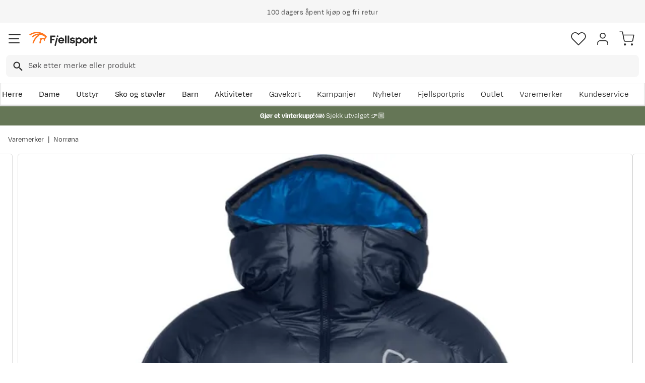

--- FILE ---
content_type: image/svg+xml
request_url: https://www.fjellsport.no/assets/contentful/getkuj6dy7e1/23Ze3TK1Ck7cYkSOd6oie9/b37c8171d75eb0db3daecbc9c432e4f8/brand-norrona.svg
body_size: 2182
content:
<?xml version="1.0" encoding="utf-8"?>
<!-- Generator: Adobe Illustrator 26.2.1, SVG Export Plug-In . SVG Version: 6.00 Build 0)  -->
<svg version="1.1" id="Layer_1" xmlns="http://www.w3.org/2000/svg" xmlns:xlink="http://www.w3.org/1999/xlink" x="0px" y="0px"
	 viewBox="0 0 165 80" style="enable-background:new 0 0 165 80;" xml:space="preserve">
<style type="text/css">
	.st0{fill:#FFFFFF;}
	.st1{fill:#1D1D1B;}
	.st2{clip-path:url(#SVGID_00000039109058704623796080000001973144252014687934_);fill:#1D1D1B;}
	.st3{clip-path:url(#SVGID_00000014636508672297339990000003245521814799780234_);fill:#1D1D1B;}
	.st4{clip-path:url(#SVGID_00000102518198158824128170000001832770594002138294_);fill:#1D1D1B;}
	.st5{clip-path:url(#SVGID_00000148641150132674940680000011566314560709202344_);fill:#1D1D1B;}
	.st6{clip-path:url(#SVGID_00000002374267198440034310000018323479415743266177_);fill:#1D1D1B;}
	.st7{clip-path:url(#SVGID_00000116937056966525287070000006031141834984270749_);fill:#1D1D1B;}
	.st8{clip-path:url(#SVGID_00000159432325315953193500000013588444957153852587_);fill:#1D1D1B;}
	.st9{clip-path:url(#SVGID_00000044878852460925901700000007028589462565491865_);fill:#1D1D1B;}
	.st10{clip-path:url(#SVGID_00000157298941739350382160000000370183048872771973_);fill:#1D1D1B;}
	.st11{clip-path:url(#SVGID_00000081614783037182584110000007625513270769197496_);fill:#1D1D1B;}
	.st12{clip-path:url(#SVGID_00000094577925444139961780000003250834449220971964_);fill:#1D1D1B;}
	.st13{clip-path:url(#SVGID_00000087370228553350810330000003665437039240777140_);fill:#1D1D1B;}
	.st14{clip-path:url(#SVGID_00000031891840837053393700000008977648426514614946_);fill:#1D1D1B;}
	.st15{clip-path:url(#SVGID_00000005225684885339936050000006648289557716315571_);fill:#1D1D1B;}
	.st16{clip-path:url(#SVGID_00000059273852423102332960000006311724688587747508_);fill:#1D1D1B;}
	.st17{clip-path:url(#SVGID_00000088813536907602391920000000095577127491638457_);fill:#1D1D1B;}
	.st18{clip-path:url(#SVGID_00000120519742640861210350000017021531473505642664_);}
	.st19{fill-rule:evenodd;clip-rule:evenodd;fill:#231F20;}
	.st20{fill-rule:evenodd;clip-rule:evenodd;}
	.st21{fill:#231F20;}
	.st22{fill:#12110B;}
	.st23{clip-path:url(#SVGID_00000074429446652917171820000011247312760953298108_);fill:#1D1D1B;}
</style>
<g>
	<path d="M19.6,38.3c-0.1,0-0.2,0.1-0.2,0.2v5.2l-4.2-4.1c-0.9-0.9-1.8-1.3-3-1.3H9.2c0,0-0.1,0-0.1,0.1v15.7c0,0.1,0.1,0.2,0.2,0.2
		h2.3c0.1,0,0.2-0.1,0.2-0.2V40.6h0.6c0.3,0,0.6,0.1,0.8,0.3l6.3,6.2v6.9c0,0.1,0.1,0.2,0.2,0.2h2.3c0.1,0,0.2-0.1,0.2-0.2V38.4
		c0-0.1-0.1-0.2-0.2-0.2L19.6,38.3L19.6,38.3z M100.4,38.3c-0.1,0-0.2,0.1-0.2,0.2v5.2l-4.2-4.1c-0.9-0.9-1.8-1.3-2.9-1.3h-3.1
		c-0.1,0-0.2,0.1-0.2,0.2v15.7c0,0.1,0,0.2,0.2,0.2h2.3c0.1,0,0.2-0.1,0.2-0.2V40.6h0.6c0.3,0,0.6,0.1,0.8,0.3l6.3,6.2v6.9
		c0,0.1,0.1,0.2,0.2,0.2h2.3c0.1,0,0.2-0.1,0.2-0.2V38.4c0-0.1-0.1-0.2-0.2-0.2L100.4,38.3L100.4,38.3z M83.9,49.1
		c-0.1,1.5-1.4,2.8-2.8,3c-0.3,0-0.8,0.1-1.1,0.1c-0.4,0-0.8,0-1.1-0.1c-0.5,0-0.9-0.2-1.3-0.5l6.1-9c0.1,0.3,0.2,0.6,0.2,0.9
		c0.1,0.9,0.1,1.9,0.1,2.8C84,47.1,84,48.2,83.9,49.1L83.9,49.1z M76,49.1c-0.1-0.9-0.1-1.9-0.1-2.8s0-1.9,0.1-2.8
		c0.1-1.5,1.4-2.8,2.8-3c0.4,0,0.8-0.1,1.1-0.1c0.4,0,0.8,0,1.1,0.1c0.5,0,0.9,0.2,1.3,0.4l-6.1,9C76.1,49.6,76,49.4,76,49.1
		L76,49.1z M86.7,38L86.7,38c0-0.1,0-0.1-0.1-0.1h-2.1c-0.1,0-0.2,0-0.2,0.1l-0.6,0.8c-0.7-0.4-1.5-0.7-2.3-0.8
		c-0.5,0-1-0.1-1.4-0.1s-1,0-1.4,0.1c-2.7,0.3-4.9,2.5-5.2,5.1c-0.1,1-0.2,2.1-0.2,3c0,1,0.1,2.1,0.2,3c0.1,1.1,0.5,2.1,1.3,3
		l-1.5,2.1v0c0,0,0,0.1,0.1,0.1h2.1c0.1,0,0.1,0,0.2-0.1l0.6-0.8c0.7,0.4,1.5,0.7,2.4,0.8c0.5,0,1,0.1,1.4,0.1c0.5,0,1,0,1.4-0.1
		c2.7-0.3,4.9-2.5,5.2-5.1c0.1-1,0.2-2,0.2-3s-0.1-2.1-0.2-3c-0.1-1.1-0.6-2.2-1.3-3L86.7,38L86.7,38z M35.9,49.1
		c-0.1,1.5-1.4,2.8-2.8,3c-0.3,0-0.8,0.1-1.1,0.1c-0.4,0-0.8,0-1.1-0.1c-1.5-0.2-2.7-1.4-2.8-3c-0.1-0.9-0.1-1.9-0.1-2.8
		s0-1.9,0.1-2.8c0.1-1.5,1.4-2.8,2.8-3c0.3,0,0.8-0.1,1.1-0.1c0.4,0,0.8,0,1.1,0.1c1.5,0.2,2.7,1.4,2.8,3c0.1,0.9,0.1,1.9,0.1,2.8
		C36,47.1,36,48.2,35.9,49.1L35.9,49.1z M33.4,38C33,38,32.5,38,32,38c-0.5,0-1,0-1.4,0.1c-2.7,0.3-4.9,2.5-5.2,5.1
		c-0.1,1-0.2,2.1-0.2,3c0,1,0.1,2.1,0.2,3c0.3,2.7,2.5,4.8,5.2,5.1c0.5,0,1,0.1,1.4,0.1s1,0,1.4-0.1c2.7-0.3,4.9-2.5,5.2-5.1
		c0.1-1,0.2-2,0.2-3s0-2.1-0.2-3C38.3,40.5,36.1,38.3,33.4,38L33.4,38z M109.3,47.8v-7.2h1.8c1,0,1.4,0.3,1.9,1.5l2.3,5.8
		L109.3,47.8L109.3,47.8z M115.4,41.1c-1-2.3-2.3-2.9-4.5-2.9h-4.1c-0.1,0-0.2,0.1-0.2,0.2v15.7c0,0.1,0.1,0.2,0.2,0.2h2.3
		c0.1,0,0.2-0.1,0.2-0.2v-3.8h7l1.6,3.9c0,0.1,0.1,0.1,0.2,0.1h2.5c0.1,0,0.1,0,0.1-0.1v0L115.4,41.1L115.4,41.1z M50.4,45.4l-6,2.4
		v-7.2h5.1l0,0c1.3,0,2.4,1.1,2.4,2.4C51.9,44.1,51.2,45,50.4,45.4L50.4,45.4z M54.6,54.2c0.1,0,0.1,0,0.1-0.1v0l-2.8-6.8
		c1.6-0.8,2.6-2.5,2.6-4.3c0-2.7-2.3-4.8-5-4.8h-7.6c-0.1,0-0.2,0.1-0.2,0.2v15.7c0,0.1,0.1,0.2,0.2,0.2h2.3c0.1,0,0.2-0.2,0.2-0.2
		v-3.7l5.1-2.1l2.5,5.8c0,0.1,0.1,0.1,0.2,0.1L54.6,54.2L54.6,54.2L54.6,54.2z M66.3,45.4l-6,2.4v-7.2h5.1l0,0
		c1.3,0,2.4,1.1,2.4,2.4C67.8,44.1,67.2,45,66.3,45.4L66.3,45.4z M70.5,54.2c0.1,0,0.1,0,0.1-0.1v0l-2.8-6.8
		c1.6-0.8,2.6-2.5,2.6-4.3c0-2.7-2.3-4.8-5-4.8h-7.6c-0.1,0-0.2,0.1-0.2,0.2v15.7c0,0.1,0.1,0.2,0.2,0.2h2.3c0.1,0,0.2-0.2,0.2-0.2
		v-3.7l5.1-2.1l2.5,5.8c0,0.1,0.1,0.1,0.2,0.1L70.5,54.2L70.5,54.2L70.5,54.2z M153.6,41.3c-1.1,0-2-0.9-2-2c0-1.1,0.9-2,2-2
		c1.1,0,2,0.9,2,2C155.6,40.4,154.7,41.3,153.6,41.3L153.6,41.3z M153.6,37c-1.3,0-2.3,1-2.3,2.3s1,2.3,2.3,2.3s2.3-1,2.3-2.3
		C155.9,38,154.9,37,153.6,37L153.6,37z M154.1,39.2l-1,0.4v-1h0.8c0.2,0,0.3,0.2,0.3,0.3C154.3,39,154.2,39.1,154.1,39.2
		L154.1,39.2z M154.6,38.9c0-0.4-0.3-0.7-0.7-0.7h-1.2v2.3h0.3V40l0.8-0.3l0.4,0.8h0.4l-0.4-1C154.5,39.4,154.6,39.2,154.6,38.9
		L154.6,38.9z M152.8,35.6h1.1c0,0,0.1,0,0.2-0.1l0.1-0.1c0.1-0.1,0-0.2,0-0.2l-1.1-0.6c-1.1-0.6-2.8-0.7-4.3,0.8l-3,2.9
		c-1.6,1.5-4,2.3-7.3,0.5l-1.9-1c-0.3-0.1-0.5-0.2-0.8,0l-0.4,0.2l5.8,3c2,1.1,4.6,0.8,6.3-0.9l3.9-3.9
		C151.8,35.8,152.3,35.6,152.8,35.6L152.8,35.6z M142.4,44c-0.5-0.1-1-0.3-1.2-0.4c-0.4-0.2-0.9,0-1,0.4c-1.5,3.1-2.5,6.6-2.6,10.2
		c0,0.5,0.4,0.8,0.8,0.8h1.2c0.2,0,0.4-0.2,0.4-0.4c0.1-3.6,1-7.1,2.6-10.1C142.7,44.3,142.6,44.1,142.4,44L142.4,44z M134.8,47.3
		l-4.4-0.8c-0.1,0-0.3,0-0.3,0.1c-0.2,0.5-0.6,0.8-1.2,0.9l-2.4,0.5l0.1,0.1c0.2,0.3,0.4,0.4,0.8,0.4h0.8l0.9,1.3
		c0.4,0.5,1,0.8,1.7,0.6l0.3,0.5c-0.5,0.3-0.7,1-0.5,1.5l0.5,1.1c0.1,0.1,0.2,0.3,0.4,0.3v-1.7c0-0.2,0.1-0.3,0.2-0.3l1.8-1.5
		c-0.1-0.1-0.3-0.2-0.4-0.1l-1,0.4c-0.2,0-0.3,0-0.5-0.1l-0.2-0.1l2.4-0.7c-0.1-0.3-0.3-0.4-0.6-0.4l-2.5,0.3
		c-0.3,0-0.6-0.1-0.8-0.3l-0.5-0.6l0,0c0.5,0,0.9-0.2,1.2-0.5h2.4c0.7,0,1.3,0.5,1.4,1.2l0.4,2c0.1,0.3,0.3,0.5,0.5,0.6
		c0.1-1,0.3-2,0.5-3l0,0C136,48.1,135.5,47.4,134.8,47.3L134.8,47.3z M127.4,27.9c0.1-0.2,0.3-0.4,0.5-0.4c0.1,0,0.4,0,0.6,0
		c4.7,0.5,8.8,2.8,11.6,6.3c0.3,0.3,0.8,0.5,1.2,0c0.3-0.3,1-1,1-1c0.1-0.1,0-0.2,0-0.3c-3.3-4.3-8.6-7.2-14.4-7.6
		c-0.4,0-0.7,0-1,0.1c-0.2,0.1-0.6,0.4-0.8,0.6c-3.7,4.4-5,10.5-3,16.2c0.1,0.3,0.2,0.5,0.2,0.9v3.7c0,0.7,0.5,1.2,1.2,1.2h0.8
		c0.2,0,0.4-0.2,0.4-0.4v-4.9c0-0.3-0.1-0.6-0.2-0.9C123.7,36.8,124.6,31.7,127.4,27.9L127.4,27.9z M137.2,41.6l-4.3-2.3
		c-0.3-0.1-0.5-0.2-0.8,0l-5.6,2.3c0,0.1,0.1,0.2,0.3,0.3l1.5,0.6c0.3,0.1,0.4,0.3,0.5,0.5l0.5,1.3c0,0.1,0.2,0.2,0.3,0.1
		c0,0,0,0,0.1,0l2.1-2.1c0.1-0.1,0.2-0.3,0.1-0.4l-1.6,0.7l-0.3-0.7l3-1.2c0.2,0,0.3,0,0.4,0.1l2,1.6c0.5,0.4,0.7,0.9,0.7,1.4v1.6
		c0,0.4,0.2,0.8,0.4,1.2c0.4-1.2,0.8-2,1.3-3C138.1,42.7,137.8,41.9,137.2,41.6L137.2,41.6z M140.1,36.2c-0.2,0-0.4,0-0.6,0
		l-0.4,0.2l1.4,0.8c1.1,0.6,2.6,0.4,3.5-0.5l2.4-2.4c0.4-0.4,0.9-0.6,1.4-0.6h1.1c0.1,0,0.1,0,0.2-0.1l0.1-0.1c0.1-0.1,0-0.2,0-0.2
		l-1.1-0.6c-1.1-0.6-2.8-0.7-4.3,0.8l-2.4,2.3C141.1,36.2,140.6,36.3,140.1,36.2L140.1,36.2z"/>
</g>
</svg>


--- FILE ---
content_type: application/javascript; charset=UTF-8
request_url: https://www.fjellsport.no/static/runtime.24a9e39c95190b5bbe79.64.nb-NO.js
body_size: 2039
content:
!function(e){function a(a){for(var c,r,t=a[0],n=a[1],o=a[2],i=0,l=[];i<t.length;i++)r=t[i],Object.prototype.hasOwnProperty.call(b,r)&&b[r]&&l.push(b[r][0]),b[r]=0;for(c in n)Object.prototype.hasOwnProperty.call(n,c)&&(e[c]=n[c]);for(u&&u(a);l.length;)l.shift()();return d.push.apply(d,o||[]),f()}function f(){for(var e,a=0;a<d.length;a++){for(var f=d[a],c=!0,t=1;t<f.length;t++){var n=f[t];0!==b[n]&&(c=!1)}c&&(d.splice(a--,1),e=r(r.s=f[0]))}return e}var c={},b={5:0},d=[];function r(a){if(c[a])return c[a].exports;var f=c[a]={i:a,l:!1,exports:{}};return e[a].call(f.exports,f,f.exports,r),f.l=!0,f.exports}r.e=function(e){var a=[],f=b[e];if(0!==f)if(f)a.push(f[2]);else{var c=new Promise((function(a,c){f=b[e]=[a,c]}));a.push(f[2]=c);var d,t=document.createElement("script");t.charset="utf-8",t.timeout=120,r.nc&&t.setAttribute("nonce",r.nc),t.src=function(e){return r.p+""+({}[e]||e)+"."+{0:"4f8df583cc6bb969446d.64.nb-NO",1:"55ab1a8f7c7258da734b.64.nb-NO",2:"7c2c222e0426c9f4baa0.64.nb-NO",3:"7a00b420fb4b379a532b.64.nb-NO",4:"c1256b38fa4193036617.64.nb-NO",6:"bc425d2d718cb4ea364d.64.nb-NO",7:"e93cf203766fbc63a821.64.nb-NO",8:"aa5ea4c640c3f158ebc8.64.nb-NO",12:"0e6b0b31e05515f93ba9.64.nb-NO",13:"4fc951ae759b3593317c.64.nb-NO",14:"f7e939dea26970210240.64.nb-NO",15:"a9bb059269f7a7f2973a.64.nb-NO",16:"95197d3630126ae8097a.64.nb-NO",17:"71ef11e19c467c70446c.64.nb-NO",18:"ed5fba1ac14b699ade45.64.nb-NO",19:"d3474ce2236a4aeef656.64.nb-NO",20:"496e01ed902c5180744b.64.nb-NO",21:"c17480ed0d91918ecf22.64.nb-NO",22:"fc672487ab72f7e5c837.64.nb-NO",23:"20560ec935ae0d3692f3.64.nb-NO",24:"7cb2d5653b0218bac47b.64.nb-NO",25:"52d32d1c05fdd113fce4.64.nb-NO",26:"2b7bf7a2cace30c4205f.64.nb-NO",27:"81ae734b395779f83d0f.64.nb-NO",28:"69f0f7816503665d7b77.64.nb-NO",29:"161dfe8c93fb2431045c.64.nb-NO",30:"b50012a1fee46f91974d.64.nb-NO",31:"c16522958753f5b34dee.64.nb-NO",32:"a77799a8fba326b9921f.64.nb-NO",33:"330edb8d86d223e0e91f.64.nb-NO",34:"3cd29c83ea92e7aa5a3e.64.nb-NO",35:"35f9d2f084e2fda726f3.64.nb-NO",36:"4b8ad2448f2bae57961f.64.nb-NO",37:"2364bf335b65e484a05a.64.nb-NO",38:"65fac5da390a77df09a9.64.nb-NO",39:"3ed9d30c5f51a00cfe6e.64.nb-NO",40:"9a2a6570e7f10f97ab9f.64.nb-NO",41:"d76afa34617142c10692.64.nb-NO",42:"84f9f904b772ffb2df6a.64.nb-NO",43:"818992fc9ec7af8f98e2.64.nb-NO",44:"a625b03725a2150fb2a6.64.nb-NO",45:"34d57303631bd19cf13e.64.nb-NO",46:"b0558583f4777be59dd2.64.nb-NO",47:"c2235e9ec421fb3a428e.64.nb-NO",48:"12eed69a7f13a3a65e37.64.nb-NO",49:"c9f1f19f441e90076594.64.nb-NO",50:"46fbfda1e0d2f5ee125d.64.nb-NO",51:"daad205f333a40d89df6.64.nb-NO",52:"61069ea433f42bdcc585.64.nb-NO",53:"99ea9bb8d21dd7d534a0.64.nb-NO",54:"ce7a7bd1d9a9b2b4e674.64.nb-NO",55:"99a59a4470b2bc32e10f.64.nb-NO",56:"f4b4a8decbe91b4cde41.64.nb-NO",57:"042e4a0cf8bda0a1402c.64.nb-NO",58:"a5a2e1bc0fa1c3562379.64.nb-NO",59:"f6d41ba1cdbb4bb40711.64.nb-NO",60:"a2b70788542699297e31.64.nb-NO",61:"058aabc6ee42bbf8650c.64.nb-NO",62:"52eb14255a0ee8d364b3.64.nb-NO",63:"9ab4a4902325f3a32ecf.64.nb-NO",64:"305a8e7c360547c023f1.64.nb-NO",65:"db4127d5b75fd4dc874e.64.nb-NO",66:"63805c22603b1d880b65.64.nb-NO",67:"601ceb5106584c2922ae.64.nb-NO",68:"88ff89c9527372c09815.64.nb-NO",69:"cf6764a496c23bedc799.64.nb-NO",70:"388e8898b27ce9401572.64.nb-NO",71:"05c94d598bbf62e442dc.64.nb-NO",72:"eebe4cb04732b7c935f2.64.nb-NO",73:"8c14277ede75e7511dbb.64.nb-NO",74:"f177cf3a91bff39de26a.64.nb-NO",75:"91f67eab9536e4583ca1.64.nb-NO",76:"0096d75e16d2aa4fa624.64.nb-NO",77:"de4266f564826df6c7ea.64.nb-NO",78:"9f398eea155455f53b22.64.nb-NO",79:"d25937e317045f6e9714.64.nb-NO",80:"39ccf32c6b2a0719589b.64.nb-NO",81:"21ec9318d3ea9fbf6ca8.64.nb-NO",82:"6af63258d022ded88170.64.nb-NO",83:"2233c360d68db0896988.64.nb-NO",84:"3290c10552d5521110c8.64.nb-NO",85:"47ec72b0b548b80ddc95.64.nb-NO",86:"10763fb013abdcebfa18.64.nb-NO"}[e]+".js"}(e);var n=new Error;d=function(a){t.onerror=t.onload=null,clearTimeout(o);var f=b[e];if(0!==f){if(f){var c=a&&("load"===a.type?"missing":a.type),d=a&&a.target&&a.target.src;n.message="Loading chunk "+e+" failed.\n("+c+": "+d+")",n.name="ChunkLoadError",n.type=c,n.request=d,f[1](n)}b[e]=void 0}};var o=setTimeout((function(){d({type:"timeout",target:t})}),12e4);t.onerror=t.onload=d,document.head.appendChild(t)}return Promise.all(a)},r.m=e,r.c=c,r.d=function(e,a,f){r.o(e,a)||Object.defineProperty(e,a,{enumerable:!0,get:f})},r.r=function(e){"undefined"!=typeof Symbol&&Symbol.toStringTag&&Object.defineProperty(e,Symbol.toStringTag,{value:"Module"}),Object.defineProperty(e,"__esModule",{value:!0})},r.t=function(e,a){if(1&a&&(e=r(e)),8&a)return e;if(4&a&&"object"==typeof e&&e&&e.__esModule)return e;var f=Object.create(null);if(r.r(f),Object.defineProperty(f,"default",{enumerable:!0,value:e}),2&a&&"string"!=typeof e)for(var c in e)r.d(f,c,function(a){return e[a]}.bind(null,c));return f},r.n=function(e){var a=e&&e.__esModule?function(){return e.default}:function(){return e};return r.d(a,"a",a),a},r.o=function(e,a){return Object.prototype.hasOwnProperty.call(e,a)},r.p="/static/",r.oe=function(e){throw console.error(e),e};var t=window.webpackJsonp=window.webpackJsonp||[],n=t.push.bind(t);t.push=a,t=t.slice();for(var o=0;o<t.length;o++)a(t[o]);var u=n;f()}([]);
//# sourceMappingURL=runtime.24a9e39c95190b5bbe79.js.map

--- FILE ---
content_type: application/javascript; charset=UTF-8
request_url: https://www.fjellsport.no/static/main.beb61726a501b7e975eb.64.nb-NO.js
body_size: 114178
content:
(window.webpackJsonp=window.webpackJsonp||[]).push([[10],{"+YBU":function(e,t,n){"use strict";n.d(t,"a",(function(){return o})),n.d(t,"c",(function(){return i})),n.d(t,"b",(function(){return a}));var r=n("aQ1W");const o=Object(r.e)({position:"absolute",left:"50%",top:"50%",transform:"translate(-50%, -50%)"}),i=Object(r.e)({position:"absolute",top:"50%",transform:"translate(0, -50%)"}),a=Object(r.e)({position:"absolute",left:"50%",transform:"translate(-50%)"})},"+gFJ":function(e,t,n){"use strict";n.d(t,"b",(function(){return d})),n.d(t,"a",(function(){return m})),n.d(t,"g",(function(){return f})),n.d(t,"f",(function(){return p})),n.d(t,"e",(function(){return b})),n.d(t,"i",(function(){return g})),n.d(t,"c",(function(){return h})),n.d(t,"d",(function(){return v})),n.d(t,"h",(function(){return O})),n.d(t,"j",(function(){return j})),n.d(t,"k",(function(){return E}));var r=n("ERkP"),o=n("hY9E"),i=n("499J"),a=n("E6ZP"),c=n("SIQa");function l(e){return e.packageKey?e.packageKey:e.productKey}async function s(e,t,n){const r=Object(o.x)(void 0,"Avensia.Excite.Commercetools.Api.Models.Wishlist.WishlistApiModel,Avensia.Excite.Commercetools");try{const{listKey:i}=await r.current();t.listKey=i;const l=await Object(a.postJson)(e,t);return r.refresh(),c.r.emit({requestData:t,command:n,eventId:Object(o.m)()}),l}catch(e){return r.refresh(),{success:!1}}}async function u(e,t){var n;const r=Object(o.x)(void 0,"Excite.ContentApi.ApiModels.ShoppingListsApiModel,Excite.ContentApi");try{const{selectedList:i}=await r.current();t.listKey=null!==(n=t.listKey)&&void 0!==n?n:i;const c=await Object(a.postJson)(e,t);await r.refresh();const{lists:l}=await r.current(),s=l.find(e=>"wishlist"===e.listName);if(s){const e=Object(o.x)(void 0,"Avensia.Excite.Commercetools.Api.Models.Wishlist.WishlistApiModel,Avensia.Excite.Commercetools");await e.update(()=>s)}return c}catch(e){return r.refresh(),{success:!1}}}async function d(e,t,n){const r=Object(o.u)("shoppinglist/create");return await u(r,{listName:e,listKey:t,sku:n})}async function m(e){const t=Object(o.u)("shoppinglist/additem");return await s(t,e,c.a.Add)}async function f(e){const t=Object(o.u)("shoppinglist/removeitem");return await s(t,e,c.a.Remove)}async function p(e){const t=Object(o.u)("shoppinglist/removeitem");return await u(t,e)}async function b(e){const t=Object(o.u)("shoppinglist/deletelist");return await u(t,{listKey:e})}async function g(e,t){const n=Object(o.u)("shoppinglist/update");return await u(n,{listKey:e,listName:t})}async function h(e){const t=Object(o.u)("shoppinglist/moveitems");return await u(t,e)}async function v(e,t){const n=Object(o.u)("shoppinglist/moveitems");return await u(n,{listKey:e,targetListKey:t})}async function O(e,t){const n=Object(o.u)("shoppinglist/selectvariant");return await u(n,{listKey:e,sku:t})}function j(e){var t;const n=r.useCallback((t,n)=>{var r,o;return(null===(r=null==t?void 0:t.items)||void 0===r?void 0:r.find(t=>t.productKey===l(e)))!==(null===(o=null==n?void 0:n.items)||void 0===o?void 0:o.find(t=>t.productKey===l(e)))},[e]),[o]=Object(i.a)({shouldUpdate:n},"Avensia.Excite.Commercetools.Api.Models.Wishlist.WishlistApiModel,Avensia.Excite.Commercetools");return null===(t=null==o?void 0:o.items)||void 0===t?void 0:t.some(t=>t.productKey===l(e))}function E(){var e,t;const[n]=Object(i.a)({},"Avensia.Excite.Commercetools.Api.Models.Wishlist.WishlistApiModel,Avensia.Excite.Commercetools");return null!==(t=null===(e=null==n?void 0:n.items)||void 0===e?void 0:e.length)&&void 0!==t?t:0}},"/boX":function(e,t,n){"use strict";n.d(t,"a",(function(){return l}));var r=n("hY9E"),o=n("aQ1W"),i=n("ERkP"),a=n("IV6h"),c=n("ZXl/");const l=i.memo(Object(o.e)((function({list:e,editMode:t,viewMode:n,hideHearts:a,noVariantSave:l,isFlyout:u}){const d=Object(r.vb)(),m=Object(r.yb)(),f=d?5:m?3:2,p=(n?null==e?void 0:e.items.slice(0,f):null==e?void 0:e.items)||[],b=Object(o.e)({gridTemplateColumns:`repeat(${u?2:f}, minmax(0px, 1fr))`});return i.createElement(s,{css:b},p.map((r,o)=>i.createElement(c.a,{noVariantSave:l,editMode:t,viewMode:n,hideHeart:a,key:`${r.code}-${o}`,list:e,item:r})))}))),s=o.e.div(Object(a.c)({gridColumnGap:e=>e.spacing.xl,gridRowGap:e=>e.spacing.xxl}),{display:"grid",gridColumnGap:e=>e.spacing.xs,gridRowGap:e=>e.spacing.m})},"/vnW":function(e,t,n){"use strict";n.d(t,"a",(function(){return o})),n.d(t,"d",(function(){return c})),n.d(t,"c",(function(){return l})),n.d(t,"b",(function(){return s}));var r,o,i=n("A/x8");async function a(e){const t=(new TextEncoder).encode(e),n=await crypto.subtle.digest("SHA-256",t);return Array.from(new Uint8Array(n)).map(e=>e.toString(16).padStart(2,"0")).join("")}async function c(e){const t=await async function({firstName:e,lastName:t,email:n,country:r,address:o,zipCode:i,city:c,phone:l}){const s=(null==l?void 0:l.replace(/\s/g,""))||void 0,u=e,d=t,m=o,f=null==i?void 0:i.replace(/\s/g,"");return{email:n,sha256_email_address:await a(n),phone_number:s,sha256_phone_number:s?await a(s):void 0,address:{first_name:u,sha256_first_name:await a(u),last_name:d,sha256_last_name:await a(d),street:m,city:c,postal_code:f,country:r}}}(e);Object(i.b)({event:r.PURCHASE,user_data:t})}async function l(e,t){const n=await async function({forename:e,surname:t,email:n,countryCode:r,address1:o,postalCode:i,city:c,phone:l}){const s=(null==l?void 0:l.replace(/\s/g,""))||void 0,u=e,d=t,m=o,f=null==i?void 0:i.replace(/\s/g,""),p=r;return{email:n,sha256_email_address:await a(n),phone_number:s,sha256_phone_number:s?await a(s):void 0,address:{first_name:u,sha256_first_name:await a(u),last_name:d,sha256_last_name:await a(d),street:m,city:c,postal_code:f,country:p}}}(e);Object(i.b)({event:t?r.PURCHASE:r.DEFAULT,user_data:n})}function s(){const e=function(e,t){Object(i.b)({event:e,authentication_method:"email",email:t})};function t(t){e(o.REGISTRATION,t)}function n(t){e(o.LOGIN,t)}return{setRegistrationEvent:t,setLoginEvent:n,getAuthEvent:function(e){switch(e){case o.REGISTRATION:return t;case o.LOGIN:return n;default:return}}}}!function(e){e.PURCHASE="user_data_purchase",e.DEFAULT="user_data"}(r||(r={})),function(e){e.REGISTRATION="registration",e.LOGIN="login"}(o||(o={}))},"0Osq":function(e,t,n){"use strict";n.d(t,"a",(function(){return m}));var r=n("ERkP"),o=n("IM0U"),i=n("Hq23"),a=n("eIF0"),c=n("hY9E"),l=n("NKZL"),s=n("h1IN"),u=n("t29Y");const d={mobile:768,tablet:1280,laptop:1920};function m({children:e,currentContentWidth:t}){return r.createElement(s.a,null,r.createElement(c.c,{breakpoints:d},r.createElement(o.a,null,r.createElement(u.a,null,r.createElement(l.b,null,r.createElement(i.a,null,void 0!==t?r.createElement(a.c,{currentContentWidth:t},e):e))))))}},"0S80":function(e,t,n){"use strict";(function(e){function r(){throw new Error("Cannot call getRequestContext in the client")}n.d(t,"a",(function(){return r})),n.d(t,"b",(function(){return i}));const o="__global__excite__providers";function i(t,n){e.window||(e.window=e);const i=e.window;t in i||Object.defineProperty(i,t,{get:()=>{if(i[o]){for(const e of i[o][t]){const t=e();if(void 0!==t)return t}throw new Error("no value found for "+t+", getters: "+i[o][t].length)}}}),o in i||(i[o]={}),t in i[o]||(i[o][t]=[]),i[o][t].push(()=>{const e=r();if(e)return n(e)})}}).call(this,n("fRV1"))},"0ezk":function(e,t,n){"use strict";n.r(t),function(e){var t=n("x60v"),r=n("Oi2C"),o=n("kWjG"),i=n("ZLQC"),a=n("0Osq"),c=n("RxV6"),l=n("eIF0"),s=n("KAng"),u=n("8GhR"),d=n("VYXf");Object(d.d)("page");const m=Object(r.b)(()=>new t.a(o.a),e);!async function(e){const t=[];"animate"in Element.prototype||t.push(n.e(86).then(n.t.bind(null,"H9be",7))),"IntersectionObserver"in window||t.push(n.e(84).then(n.t.bind(null,"LNcM",7))),Intl&&Intl.PluralRules&&Intl.NumberFormat||t.push(Promise.all([n.e(12),n.e(85)]).then(n.bind(null,"gZZh")).then(e=>e.load())),t.length>0&&await Promise.all(t),e()}(()=>{Object(r.a)({App:i.a,AppProviders:a.a,useAppProviderProps:()=>Object(l.g)(),componentRegistry:c.a,glitz:m,hashScrollOffset:e=>e<=1280?s.c:s.a,ThemeProvider:u.a})})}.call(this,n("cyaT")(e))},1:function(e,t,n){e.exports=n("0ezk")},"1jJD":function(e,t,n){"use strict";n.d(t,"a",(function(){return a})),n.d(t,"b",(function(){return c})),n.d(t,"c",(function(){return l}));var r=n("hY9E"),o=n("OIiS"),i=n("g2ut");const[a]=Object(r.n)(),[c]=Object(r.n)(),[l]=Object(r.n)();function s(){Object(r.i)(),Object(r.S)()}a.on(()=>s()),c.on(()=>s()),l.on(()=>s()),i.a.on(e=>{e&&Object(o.j)(e)})},"3bgq":function(e,t,n){"use strict";n.d(t,"c",(function(){return c})),n.d(t,"b",(function(){return l})),n.d(t,"a",(function(){return u}));var r=n("ERkP"),o=n("7nmT"),i=n("NQy9"),a=n("WgpU");function c(){return Object(i.useObservable)(a.f)}function l(){return r.useContext(s)}const s=r.createContext(void 0);function u(e){void 0===a.b.currentSync()&&a.b.emit(e.page);const[t,n]=r.useState(e.page);return a.b.on(e=>{Object(o.flushSync)(()=>{n(e)})}),r.createElement(s.Provider,{value:t},e.children)}},"499J":function(e,t,n){"use strict";n.d(t,"b",(function(){return l})),n.d(t,"a",(function(){return s}));var r=n("ERkP"),o=n("jCqr");function i(){return!0}function a(e){return e}const c={};function l(e,t){const n=Object(o.c)(e,t);const[,i]=r.useReducer(e=>e+1,0),a=r.useRef({value:void 0===n.currentSync()});return r.useEffect(()=>n.loading.on(e=>{a.current.value!==e&&i()}),[n]),void 0===n.currentSync()?a.current.value=!0:a.current.value=!1,a.current.value}function s(e={},t){const{shouldResolveData:n,shouldUpdate:l=i,selector:s=a}=e,u=Object(o.c)(null==e?void 0:e.context,t);const d=r.useRef({value:c,shouldUpdate:l,selector:s});d.current.selector=s,d.current.shouldUpdate=l,d.current.value===c&&(d.current.value=s(u.currentSync()));const[,m]=r.useReducer(e=>e+1,0);return r.useEffect(()=>{!1!==n&&u.current()},[u,n]),r.useEffect(()=>u.on(e=>{const{value:t,shouldUpdate:n,selector:r}=d.current,o=r(e);t!==o&&n(t,o)&&(d.current.value=o,m())},void 0!==(null==e?void 0:e.context)),[u,null==e?void 0:e.context]),[d.current.value,u]}},"4F/Q":function(e,t,n){"use strict";n.r(t);var r=n("ERkP"),o=n("o4Ff"),i=n("FUtn"),a=n("ILFT");t.default=Object(o.b)((function(e){var t,n;const o=Object(i.e)();let c=null;o&&"mobile"===(null===(t=e.displayConditions)||void 0===t?void 0:t.deviceVisibility)?c=e.candidate:o||"desktop"!==(null===(n=e.displayConditions)||void 0===n?void 0:n.deviceVisibility)||(c=e.candidate);const l=null!=c?c:e.fallback;if(!(null==l?void 0:l.componentName))return null;const s=Object(a.c)(l.componentName);return r.createElement(s,l)}))},"5Gzg":function(e,t,n){"use strict";n.r(t),n.d(t,"currentValidationErrors",(function(){return o})),n.d(t,"isAddLineItemCommand",(function(){return c})),n.d(t,"isRemoveLineItemCommand",(function(){return l})),n.d(t,"isChangeLineItemQuantityCommand",(function(){return s})),n.d(t,"cartUpdateEvent",(function(){return u})),n.d(t,"send",(function(){return d}));var r=n("hY9E");const[o]=Object(r.o)([]),i=[];let a;function c(e){return"addLineItem"===e.trackingType}function l(e){return"removeLineItem"===e.trackingType}function s(e){return"changeLineItemQuantity"===e.trackingType}const[u]=Object(r.l)();function d(e,t){i.push(e);const n=Object(r.x)(e.cartId?{cartId:e.cartId}:void 0,"Avensia.Excite.Commercetools.Api.Models.Cart.CartApiModel,Avensia.Excite.Commercetools"),c=Object(r.x)(e.cartId?{cartId:e.cartId}:void 0,"Avensia.Excite.Commercetools.Api.Models.Checkout.CheckoutApiModel,Avensia.Excite.Commercetools");return a||(a=new Promise((e,l)=>{requestAnimationFrame(async()=>{try{let l,s;Object(r.h)(()=>{c.loading.emit(!0),n.loading.emit(!0)});const d=[],m=[];do{const e=i.slice();i.length=0,m.push(...e);const t=await Object(r.O)(Object(r.u)("ct/cart/apply"),e),n=await t.json();l=n.cartResponse,s=n.checkoutResponse,d.push(...n.validation.validationErrors)}while(i.length>0);d.length||!l?(o.emit(d),n.loading.emit(!1),c.loading.emit(!1),e({hasErrors:!0,validationErrors:d})):(Object(r.h)(()=>{l&&n.emit(l),s&&c.emit(s),o.emit([]),n.loading.emit(!1),c.loading.emit(!1),n.brodcastRefreshToOtherTabsAndWindows(),c.brodcastRefreshToOtherTabsAndWindows()}),e(l),m.forEach(e=>{const n="packageKey"in e?null==l?void 0:l.items.find(t=>t.sku.split("|")[0]===e.packageKey):null==l?void 0:l.items.find(e=>e.sku===(null==t?void 0:t.sku));u.emit({command:e,commandEventData:t,eventId:Object(r.m)(),cart:l,lineItem:null!=n?n:null==t?void 0:t.previousLineItem})}))}catch(e){l(e)}finally{a=void 0}})})),a}},"5mpd":function(e,t,n){"use strict";n.d(t,"b",(function(){return p})),n.d(t,"a",(function(){return b}));var r=n("ERkP"),o=n("aQ1W"),i=n("hY9E"),a=n("SIQa"),c=n("l1pO"),l=n("RCc8"),s=n("eIF0"),u=n("sjJH"),d=n("IV6h"),m=n("j9Y1"),f=n("8GhR");function p(e){var t;const[n,o]=r.useState(null!==(t=e.email)&&void 0!==t?t:""),[c,s]=r.useState(!1),[u,d]=r.useState(!1),[f,p]=Object(l.g)(),b=r.useCallback(()=>{p(new Promise(async(t,r)=>{var o;s(!1),d(!1);const i=await Object(a.f)({email:n});i.success?(s(!0),t()):(d(!0),r()),null===(o=e.onSubmit)||void 0===o||o.call(e,i.success)}))},[n,e,p]),g=r.useCallback(e=>{e.preventDefault(),b()},[b]);return r.useEffect(()=>{e.autoSubmit&&b()},[e.autoSubmit,b]),r.createElement(v,{onSubmit:g},r.createElement(O,null,e.heading||Object(i.fb)(_ect.br)),c?r.createElement(E,null,Object(i.fb)(_ect.bv)):r.createElement(r.Fragment,null,e.autoSubmit?!u&&r.createElement(w,null):r.createElement(r.Fragment,null,r.createElement(E,null,Object(i.fb)(_ect.c0)),r.createElement(j,{required:!0,type:"email",value:n,onChange:e=>o(e.target.value),placeholder:Object(i.fb)(_ect.c1)}),r.createElement(l.c,{type:"submit",as:m.a.Primary,state:f},Object(i.fb)(_ect.br))),u&&r.createElement(x,null,Object(i.fb)(_ect.c2))))}function b(){return r.createElement(g,null,r.createElement(h,{contentWidth:620},r.createElement(p,null)))}const g=o.e.div({backgroundColor:f.f,padding:{y:e=>e.spacing.xxxxl},minHeight:600}),h=Object(o.e)(s.a,{padding:{y:e=>e.spacing.xl,x:e=>e.spacing.xxl},backgroundColor:f.r}),v=o.e.form(Object(d.c)({maxWidth:570,padding:{xy:e=>e.spacing.xl}}),{textAlign:"center",display:"flex",flexDirection:"column",alignContent:"center",padding:{x:e=>e.spacing.s,top:e=>e.spacing.s,bottom:e=>e.spacing.xl}},{}),O=o.e.h3({marginBottom:e=>e.spacing.l}),j=Object(o.e)(c.c,{margin:{y:e=>e.spacing.m}}),E=o.e.div({color:f.i}),x=o.e.div({marginTop:e=>e.spacing.m,color:e=>e.negative.color,fontWeight:e=>e.fontWeight.heavy}),w=Object(o.e)(u.k,{margin:{top:e=>e.spacing.xs,x:"auto"},color:f.c,fontSize:"3rem"})},"69vI":function(e,t,n){"use strict";n.d(t,"a",(function(){return i}));var r=n("aQ1W"),o=n("j9Y1");function i(e,t=!0){return e===o.a.Secondary&&t?Object(r.e)({boxShadow:e=>"0 0 0 1px "+e.palette.grey.g300}):Object(r.e)()}},"6nIb":function(e,t,n){"use strict";function r(){return/iPad|iPhone|iPod/.test(navigator.userAgent)}function o(){return/MSIE|Trident/.test(navigator.userAgent)}function i(e){return/^((?!chrome|android).)*safari/i.test(null!=e?e:navigator.userAgent)}function a(e){const t=null!=e?e:navigator.userAgent.match(/version\/(\d*\.?\d*)/i);return null!==t?Number(t[1]):0}n.d(t,"c",(function(){return r})),n.d(t,"b",(function(){return o})),n.d(t,"d",(function(){return i})),n.d(t,"a",(function(){return a}))},"7/Se":function(e,t,n){"use strict";n.d(t,"a",(function(){return f}));var r=n("ERkP"),o=n("aQ1W"),i=n("hY9E"),a=n("skNL"),c=n("IV6h"),l=n("L6XO"),s=n("RCc8"),u=n("8GhR"),d=n("YXDC"),m=n("FFPt");function f({close:e}){const t=Object(i.vb)(),[n]=Object(i.lb)({shouldResolveData:!1},"Excite.ContentApi.DynamicData.LoyaltyPopupsApiModel,Excite.ContentApi");return r.createElement(g,null,t&&r.createElement(r.Fragment,null,r.createElement(v,{onClick:e},r.createElement(O,null)),(null==n?void 0:n.membershipValidationImage)&&r.createElement(l.a,{image:n.membershipValidationImage})),r.createElement(h,null,(null==n?void 0:n.membershipValidationContent)&&r.createElement(a.c,{elements:n.membershipValidationContent,styleDecorators:b})))}const p=Object(o.e)({marginBottom:e=>e.spacing.l}),b={p:Object(o.e)({margin:{bottom:e=>e.spacing.xxs}}),h1:p,h2:p,h3:p,h4:p,ul:Object(o.e)({lineHeight:1.3,paddingLeft:e=>e.spacing.l,marginBottom:e=>e.spacing.xl})},g=o.e.div(Object(c.c)({borderRadius:e=>e.radius.primary}),{display:"flex",backgroundColor:u.r}),h=o.e.div(Object(c.c)({width:440,padding:{x:e=>e.spacing.xxl,top:64,bottom:e=>e.spacing.xxl}}),{padding:{x:e=>e.spacing.s,top:e=>e.spacing.xxs,bottom:e=>e.spacing.xl},display:"flex",flexDirection:"column",justifyContent:"center"}),v=Object(o.e)(s.e,Object(m.a)(),{position:"absolute",width:32,height:32,right:20,top:20,color:u.i}),O=Object(o.e)(d.d,{fontSize:10,margin:{xy:"auto"},strokeWidth:1.5})},"77JD":function(e,t,n){"use strict";n.d(t,"a",(function(){return s}));var r=n("aQ1W"),o=n("ERkP"),i=n("DcaC"),a=n("eIF0"),c=n("FFPt");n("hY9E");function l(e){var t;const n=null!==(t=e.segments)&&void 0!==t?t:[];return o.createElement(o.Fragment,null,n.map((t,n,r)=>o.createElement(m,{key:t.url},e.lastItemNoLink&&r.length-1===n?t.name:o.createElement(d,{to:t.url},t.name))))}function s(e){const t=o.useRef(null);return o.useEffect(()=>{t.current&&t.current.scrollTo(t.current.getBoundingClientRect().width+50,0)},[e.segments]),o.createElement(u,{ref:t,contentWidth:1368},o.createElement("nav",null,o.createElement(l,e)))}const u=Object(r.e)(a.a,a.e,{minHeight:e=>e.spacing.xxxxl,whiteSpace:"nowrap",overflowX:"auto",overflowY:"hidden",padding:{y:e=>e.spacing.s}}),d=Object(r.e)(i.a,Object(c.a)(),{textDecoration:"none",whiteSpace:"nowrap"}),m=r.e.span({fontSize:e=>e.fontSize.s,color:e=>e.components.breadcrumb.color,textTransform:e=>e.textTransform.primary,wordBreak:"break-all",":after":{content:'"|"',margin:{x:e=>e.spacing.xxs}},":last-child":{fontWeight:"normal",color:e=>e.components.breadcrumb.lastChildColor,":after":{content:'""'}}})},"7WH7":function(e,t,n){"use strict";var r=n("D57K"),o=n("ERkP"),i=n("7nmT"),a=n("aQ1W"),c=n("hY9E"),l=n("uLC0");let s=!0;const[u]=Object(c.l)();let d;function m(e){const t=o.useRef(e),n=o.useRef();o.useEffect(()=>(e&&void 0===d?(n.current=Object(c.Y)(),d=function(e){const t=document.body,n=t.style.cssText;if(Object(c.G)()){s=!0,Object.assign(t.style,{margin:"-1px",padding:"1px"});let r=!1;return requestAnimationFrame(()=>{r||Object.assign(t.style,{position:"fixed",left:"0",right:"0",top:-1*e+"px"})}),()=>{r=!0,t.style.cssText=n,s&&Object(c.Y)(e)}}{const e=window.innerWidth-t.clientWidth;return t.style.overflow="hidden",t.style.paddingRight=e+"px",()=>{t.style.cssText=n}}}(n.current)):(null==d||d(),d=void 0),c.B.on(e=>{n.current&&t.current&&(s=!1,Object(l.e)(e.previousState,n.current))})),[e]),o.useEffect(()=>{t.current=e},[e]),o.useEffect(()=>()=>{null==d||d(),d=void 0},[])}function f(){return(f=Object.assign?Object.assign.bind():function(e){for(var t=1;t<arguments.length;t++){var n=arguments[t];for(var r in n)({}).hasOwnProperty.call(n,r)&&(e[r]=n[r])}return e}).apply(null,arguments)}t.a=o.memo(Object(a.e)(Object(a.d)((function(e){var{children:t,isEnabled:n,onClose:a,keepChildrenMounted:l=!1,zIndex:s,disableFreezeScroll:u=!1,compose:d}=e,b=Object(r.__rest)(e,["children","isEnabled","onClose","keepChildrenMounted","zIndex","disableFreezeScroll","compose"]);const[g,h]=o.useState(n),v=o.useRef(null),O=o.useRef(a);O.current=a,m(n&&!u),Object(c.tb)(()=>{const e=e=>{Object(c.F)(e)&&O.current()};if(n)return window.addEventListener("keydown",e),()=>{window.removeEventListener("keydown",e)}},[n]),Object(c.tb)(()=>{if(n&&v.current){h(!0);const e=v.current.animate([{opacity:0},{opacity:1}],{duration:200,easing:"ease-out"});return()=>{e.reverse(),e.onfinish=()=>{i.flushSync(()=>{h(!1)})}}}},[n]);const j=o.useRef(),E=o.useCallback(e=>{j.current=e.target===e.currentTarget},[]),x=o.useCallback(()=>{j.current&&(j.current=void 0,O.current())},[]);return n||g?o.createElement("div",{onClick:x},o.createElement(p,f({css:d({zIndex:s})},b,{ref:v,onMouseDown:E}),t)):l?o.createElement(o.Fragment,null,t):null}))));const p=a.e.div({position:"fixed",top:0,right:0,bottom:0,left:0,display:"flex",justifyContent:"center",alignItems:"center",overflow:"hidden",willChange:"opacity",backgroundColor:"rgba(0, 0, 0, 0.5)"})},"84AI":function(e,t,n){"use strict";var r=n("ERkP"),o=n("hY9E");function i(){return(i=Object.assign?Object.assign.bind():function(e){for(var t=1;t<arguments.length;t++){var n=arguments[t];for(var r in n)({}).hasOwnProperty.call(n,r)&&(e[r]=n[r])}return e}).apply(null,arguments)}t.a=r.memo((function({item:e,index:t}){const n=e,a=Object(o.X)(n.componentName);return r.createElement(a,i({},e,{index:t}))}))},"8GhR":function(e,t,n){"use strict";n.d(t,"l",(function(){return i})),n.d(t,"r",(function(){return a})),n.d(t,"b",(function(){return c})),n.d(t,"n",(function(){return l})),n.d(t,"m",(function(){return s})),n.d(t,"d",(function(){return u})),n.d(t,"f",(function(){return d})),n.d(t,"g",(function(){return m})),n.d(t,"h",(function(){return f})),n.d(t,"i",(function(){return p})),n.d(t,"j",(function(){return b})),n.d(t,"c",(function(){return g})),n.d(t,"o",(function(){return h})),n.d(t,"e",(function(){return v})),n.d(t,"p",(function(){return O})),n.d(t,"k",(function(){return j})),n.d(t,"q",(function(){return E})),n.d(t,"a",(function(){return x}));var r=n("ERkP"),o=n("aQ1W");const i=500,a="#fff",c="#282828",l="#d12C2c",s=a,u=c,d="#f6f6f6",m="#EAEBEB",f="#DCDCDC",p="#717171",b="#434244",g="#FF7720",h="#12874f",v=l,O=c,j="#FDEBE1",E={id:"Fjellsport",palette:{dark:c,light:a,grey:{g50:"#FAFAFA",g100:d,g200:m,g300:f,g400:"#DCDCDC",g500:"#D5D5D5",g600:"#C1C4C3",g700:p,g800:b,g900:"#272727"}},primary:{color:g,border:g,hover:"#f2a15f",text:a,fontWeight:400},secondary:{color:a,border:f,hover:f,text:c,fontWeight:400},tertiary:{color:a,border:h,hover:f,text:h,fontWeight:400},monochrome:{color:d,border:d,hover:"#eeeeee",text:c,fontWeight:400},positive:{color:h,border:h,hover:"#0d8f50",text:a,fontWeight:400},negative:{color:l,border:l,hover:l,text:a,fontWeight:400},warning:{color:"#f4a537",border:"#f4a537",hover:"#f0b056",text:a,fontWeight:400},typography:{body:{letterSpacing:"-0.002em"}},transparent:{color:"rgba(125, 125, 125, 0)",border:"rgba(125, 125, 125, 0)",hover:"rgba(125, 125, 125, .1)",text:"inherit",fontWeight:400},transparentLight:{color:"rgba(125, 125, 125, 0)",border:a,hover:"rgba(0, 0, 0, .35)",text:a,fontWeight:400},transparentDark:{color:"rgba(125, 125, 125, 0)",border:c,hover:"rgba(255, 255, 255, .35)",text:c,fontWeight:400},light:{color:a,border:a,hover:d,text:c,fontWeight:400},gray:{color:"#ecebe8",border:"#d7d7d7",hover:a,text:c,fontWeight:400},dark:{color:c,border:c,hover:"#454545",text:a,fontWeight:400},disabled:{color:f,border:f,hover:f,text:a,fontWeight:400},cartButton:{color:g,border:g,text:a,hover:"#f2a15f",fontWeight:400},yellow:{color:"#F3FF0C",border:"#F3FF0C",text:c,hover:"rgba(243, 255, 12, 0.8)",fontWeight:400},dealOrange:{color:"#FF7112",border:"#FF7112",text:a,hover:"rgba(255, 113, 18, 0.8)",fontWeight:400},saleRed:{color:"#E90E02",border:"#E90E02",text:a,hover:"rgba(233, 14, 2, 0.8)",fontWeight:400},outletPink:{color:"#FF3478",border:"#FF3478",text:a,hover:"rgba(255, 52, 120, 0.8)",fontWeight:400},spacing:{xxxxl:56,xxxl:48,xxl:40,xl:32,l:24,m:20,s:16,xs:12,xxs:8,xxxs:4},fontSize:{giga:72,mega:52,xxxl:36,xxl:32,xl:24,l:20,ml:18,m:16,s:14,xs:12,xxs:10,xxxs:9},fontWeight:{light:100,regular:400,medium:i,heavy:600,extraHeavy:700},radius:{primary:5,secondary:14},textTransform:{primary:"none"},transitionTime:{slow:"400ms",regular:"250ms",fast:"75ms"},discountColors:{sale:g,memberPrice:g,outlet:{color:g,borderColor:g}},focusColor:"#fcbe00",components:{checkbox:{radioGlyphColor:"#3C59EF"},hr:{marginTop:12,marginBottom:12,color:f,backgroundColor:f},breadcrumb:{color:"#272727",lastChildColor:c},rating:{backgroundColor:{before:{dark:"rgba(0, 0, 0, 0.2)",light:"rgba(255, 255, 255, 0.2)",fallback:"#ffc004"},default:{dark:c,light:a,fallback:f}}},stockStatus:{fallback:l,outOfStock:l,inStock:h,orderable:"#f4a537"},minorStockStatus:{info:{inStock:"#56B978",lowStock:"#FF9052",outOfStock:p,orderable:"#56B978",fallback:p},map:{inStock:p,lowStock:"#FF9052",outOfStock:p,orderable:p,fallback:p}},product:{badge:{codeCampaign:{color:a,backgroundColor:g},recommended:{backgroundColor:a,color:c},superdeal:{backgroundColor:"#657656",color:a},discountAmount:{color:a,backgroundColor:g},newBadge:{backgroundColor:a,color:c},outOfStock:{backgroundColor:a,color:c},campaign:{backgroundColor:g,color:a},outletOutlined:{backgroundColor:"transparent",color:g},festpris:{backgroundColor:g,color:a},outlet:{backgroundColor:a,color:g,borderColor:a},configurableSkiPackage:{backgroundColor:a,color:c},packPriceSkiPackage:{backgroundColor:a,color:c},generalPackage:{backgroundColor:a,color:c},endOfLife:{backgroundColor:l,color:a},blackFriday:{backgroundColor:c,color:a}}},assembly:{activeColor:g,priceTextColor:g,packageModalTotalPrice:"#F14F53"},alertBanner:{backgroundColor:"#272727",color:a},siteWideBanner:{backgroundColor:j,color:c},headerIndicators:{cart:{backgroundColor:g,color:a},wishlist:{backgroundColor:g,color:a}},carousel:{dotColor:m,activeDotColor:c},myPages:{memberColor:j},voucher:{backgroundColor:d,color:c},menu:{hoverColor:"inherit"},wishlistButton:{color:g}}};function x(e){return r.createElement(o.b,{theme:E},e.children)}},"8cKr":function(e,t,n){"use strict";n.d(t,"b",(function(){return o})),n.d(t,"a",(function(){return i}));const r={};function o(e,t){try{0,sessionStorage.setItem(e,JSON.stringify(t))}catch(n){r[e]=t,console.error("sessionStorage.setItem() failed:",n)}}function i(e,t){try{const n=sessionStorage.getItem(e);return null===n?t:JSON.parse(n)}catch(n){return console.error("sessionStorage.getItem() failed:",n),e in r?r[e]:t}}},"9/sT":function(e,t,n){"use strict";n.d(t,"a",(function(){return l}));var r=n("ERkP"),o=n("aQ1W"),i=n("hY9E"),a=n("IV6h");function c(e){return"trueFitControl"==(null==e?void 0:e.type)}const l=r.memo(Object(o.e)((function({badge:e,large:t}){const n=Object(i.vb)()||t;return e&&!c(e)?r.createElement(s,{css:Object(o.e)((()=>{if(null==e?void 0:e.type)switch(e.type){case"recommended":return f;case"superdeal":return p;case"discountAmount":return b;case"new":return g;case"outOfStock":return h;case"outlet":return j;case"campaign":return v;case"configurableSkiPackage":return E;case"packPriceSkiPackage":return x;case"generalPackage":return w;case"endOfLife":return y;case"blackFriday":case"blackWeek":return k;case"festpris":return O;case"codeCampaign":return m;case"bindingIncluded":return C;default:return}})(),n&&d)},e.text):null}))),s=(r.memo(Object(o.e)((function({badge:e,packageType:t,skiWithBindingProductType:n}){var o,a,l,s;if(void 0!==t){const n={packageType:t},[l]=Object(i.lb)({context:n,shouldResolveData:Boolean(n)},"Excite.Core.Contentful.Model.Pages.PackageTemplatePage,Excite.Core");return e&&c(e)&&(null===(o=null==l?void 0:l.skiDisplayListLogo)||void 0===o?void 0:o.url)?r.createElement(u,{title:null==l?void 0:l.skiDisplayListTitle,src:null===(a=null==l?void 0:l.skiDisplayListLogo)||void 0===a?void 0:a.url}):null}if(n){const t={skiWithBindingType:n},[o]=Object(i.lb)({context:t,shouldResolveData:Boolean(n)},"Excite.Core.Contentful.Model.Pages.ProductAssemblyTemplatePage,Excite.Core");return e&&c(e)&&(null===(l=null==o?void 0:o.skiDisplayListLogo)||void 0===l?void 0:l.url)?r.createElement(u,{title:null==o?void 0:o.skiDisplayListTitle,src:null===(s=null==o?void 0:o.skiDisplayListLogo)||void 0===s?void 0:s.url}):null}return null}))),o.e.div({pointerEvents:"none",display:"inline-block",fontSize:10,fontWeight:e=>e.fontWeight.heavy,borderRadius:14,padding:{y:2,x:6.5},letterSpacing:.2})),u=o.e.img(Object(a.c)({maxHeight:"50px",maxWidth:"50px",display:"block",textAlign:"center"}),{maxHeight:"40px",maxWidth:"40px",display:"block",textAlign:"center"}),d=Object(o.e)({fontSize:13,padding:{y:2.5,x:8.5}}),m=Object(o.e)({color:e=>e.components.product.badge.codeCampaign.color,backgroundColor:e=>e.components.product.badge.codeCampaign.backgroundColor}),f=Object(o.e)({fontSize:e=>e.fontSize.xs,backgroundColor:e=>e.components.product.badge.recommended.backgroundColor,color:e=>e.components.product.badge.recommended.color}),p=Object(o.e)({backgroundColor:e=>e.components.product.badge.superdeal.backgroundColor,color:e=>e.components.product.badge.superdeal.color}),b=Object(o.e)({color:e=>e.components.product.badge.discountAmount.color,backgroundColor:e=>e.components.product.badge.discountAmount.backgroundColor}),g=Object(o.e)({fontSize:e=>e.fontSize.xs,backgroundColor:e=>e.components.product.badge.newBadge.backgroundColor,color:e=>e.components.product.badge.newBadge.color}),h=Object(o.e)({backgroundColor:e=>e.components.product.badge.outOfStock.backgroundColor,color:e=>e.components.product.badge.outOfStock.color,boxShadow:e=>"inset 0 0 0 1px "+e.components.product.badge.outOfStock.color}),v=Object(o.e)({backgroundColor:e=>e.components.product.badge.codeCampaign.backgroundColor,color:e=>e.components.product.badge.codeCampaign.color}),O=Object(o.e)({backgroundColor:e=>e.components.product.badge.festpris.backgroundColor,color:e=>e.components.product.badge.festpris.color,textTransform:"uppercase"}),j=Object(o.e)({backgroundColor:e=>e.components.product.badge.outlet.backgroundColor,color:e=>e.components.product.badge.outlet.color,boxShadow:e=>"inset 0 0 0 1px "+e.components.product.badge.outlet.color}),E=Object(o.e)({backgroundColor:e=>e.components.product.badge.configurableSkiPackage.backgroundColor,color:e=>e.components.product.badge.configurableSkiPackage.color,boxShadow:e=>"inset 0 0 0 1px "+e.components.product.badge.configurableSkiPackage.color}),x=Object(o.e)({backgroundColor:e=>e.components.product.badge.packPriceSkiPackage.backgroundColor,color:e=>e.components.product.badge.packPriceSkiPackage.color,boxShadow:e=>"inset 0 0 0 1px "+e.components.product.badge.packPriceSkiPackage.color}),w=Object(o.e)({backgroundColor:e=>e.components.product.badge.generalPackage.backgroundColor,color:e=>e.components.product.badge.generalPackage.color,boxShadow:e=>"inset 0 0 0 1px "+e.components.product.badge.generalPackage.color}),y=Object(o.e)({backgroundColor:e=>e.components.product.badge.endOfLife.backgroundColor,color:e=>e.components.product.badge.endOfLife.color,textTransform:"uppercase"}),k=Object(o.e)({backgroundColor:e=>e.components.product.badge.blackFriday.backgroundColor,color:e=>e.components.product.badge.blackFriday.color,textTransform:"uppercase"}),C=Object(o.e)(w)},"9JiR":function(e,t,n){"use strict";n.d(t,"a",(function(){return r})),n.d(t,"d",(function(){return c})),n.d(t,"b",(function(){return s})),n.d(t,"c",(function(){return u}));var r,o=n("hY9E"),i=n("cd05");!function(e){e.SE="SE",e.NO="NO",e.DK="DK",e.FI="FI",e.DE="DE",e.INT="INT"}(r||(r={}));const a={SE:/^((\+\d+)|(\d{10}))$/,NO:/^((\+\d+)|(\d{8}|\d{12}))$/,DK:/^((\+\d+)|(\d{8}))$/,FI:/^((\+\d+)|(\d{10,11}))$/,DE:/^((\+\d+)|(\d{10,11}))$/,INT:/^((\+\d+))$/},c={SE:/^\d{5}$/,NO:/^\d{4}$/,DK:/^\d{4}$/,FI:/^\d{5}$/,DE:/^\d{4,5}$/,INT:/^([a-z]{2})(\s)(\d{5})-(\d{4})$/},l={SE:/^(\d{8})-(\d{4})$/,NO:/^(\d{11})$/,DK:/^\d{8}-(\d{4})$/,FI:/^(\d{8})(-|A)(\d{4})$/,DE:/^(\d{4})(\s)(\d{6})$/,INT:/^(\d{3})-(\d{2})-(\d{4})$/};function s(){var e;const t=null===(e=Object(o.hb)())||void 0===e?void 0:e.twoLetterCode,n=t&&Object.keys(r).includes(t)?r[t]:r.SE;return{phoneRegex:a[n],zipcodeRegex:c[n],ssnRegex:l[n]}}function u(){var e;const{phoneRegex:t,zipcodeRegex:n,ssnRegex:a}=s(),c=null===(e=Object(o.hb)())||void 0===e?void 0:e.twoLetterCode,{isValidDate:l}=Object(i.a)();return{isValidPhoneNumber:function(e){return t.test(e.replace(/\s/g,""))},isValidZipCode:function(e){return n.test(e.replace(/\s/g,""))},isValidSSN:function(e){return c!=r.DE&&c!=r.INT?l(e.slice(0,8))&&a.test(e):a.test(e)}}}},"A/x8":function(e,t,n){"use strict";n.d(t,"c",(function(){return j})),n.d(t,"b",(function(){return E})),n.d(t,"d",(function(){return x})),n.d(t,"f",(function(){return w})),n.d(t,"e",(function(){return m})),n.d(t,"a",(function(){return O}));var r=n("hY9E"),o=n("E6ZP"),i=n("6nIb"),a=n("OYis"),c=n("ERkP"),l=n("5Gzg");function s(e,t,n,r){E({event:"removeFromCart",eventId:r,ecommerce:{remove:{products:[Object.assign(Object.assign({},e),{quantity:t})]}}}),n&&E({event:"remove_from_cart",eventId:r,ecommerce:{items:[Object.assign(Object.assign({},j(e)),{quantity:t})]}})}function u(e,t,n,r){E({event:"addToCart",eventId:r,ecommerce:{add:{products:[Object.assign(Object.assign({},e),{quantity:t})]}}}),n&&E({event:"add_to_cart",eventId:r,ecommerce:{items:[Object.assign(Object.assign({},j(e)),{quantity:t})]}})}async function d(){const e=await Object(r.x)(void 0,"Avensia.Excite.Commercetools.Api.Models.Cart.CartApiModel,Avensia.Excite.Commercetools").current(),t={skus:e.items.map(e=>e.sku)},{products:n}=await Object(r.x)(t,"Avensia.Excite.TrackingInformation.TrackingProductsInformationApiModel,Avensia.Excite.Commercetools.TrackingInformation").current();return{products:n,cart:e}}function m(){c.useEffect(()=>{(async()=>{const{products:e,cart:t}=await d(),n=null==e?void 0:e.map((e,n)=>{var r;return Object.assign(Object.assign({},j(e,n)),{quantity:(null===(r=t.items.find(t=>t.sku===e.id))||void 0===r?void 0:r.quantity)||1})});n&&n.length>0&&E({event:"view_cart",ecommerce:{items:n}})})()},[])}var f=n("D57K");function p(e){const{debugMode:t}=e,n=Object(f.__rest)(e,["debugMode"]),r=Object.assign({},n);return r.items=e.items.map(e=>{const{categories:t}=e,n=Object(f.__rest)(e,["categories"]);return t.forEach((e,t)=>{n["item_category"+(t>0?"_"+(t+1):"")]=e}),Object.assign({},n)}),r}async function b(e,t,n){const o=await async function(e){const t={skus:[e]},{products:n}=await Object(r.x)(t,"Avensia.Excite.TrackingInformation.TrackingProductsInformationApiModel,Avensia.Excite.Commercetools.TrackingInformation").current();return n[0]}(e);o&&(E({event:"productDetailView",eventId:n,ecommerce:{detail:{products:[o]}}}),t&&E({event:"view_item",eventId:n,ecommerce:{items:[Object.assign(Object.assign({},j(o)),{quantity:"1"})]}}))}let g=!0;function h(e){var t;const n=Object(r.kb)(),o=Object(r.jb)(),i=null===(t=Object(r.hb)())||void 0===t?void 0:t.twoLetterCode,a=Object(r.ib)();Object(c.useEffect)(()=>{g&&x(),Object(r.H)(n)&&async function(e,t,n,o,i){var a,c,l,s,u,m;if(g){let r={title:(null===(a=e.metaInfo)||void 0===a?void 0:a.title)||"",url:null===window||void 0===window?void 0:window.location.href,pageType:e.trackingPageType,event:"virtualPageLoad",type:"hard",language:t,market:n,currency:o,eventId:e.eventId};r=null!==(l=await(null===(c=i.pageEventDecorator)||void 0===c?void 0:c.call(i,e,r)))&&void 0!==l?l:r,E(r)}else{let t={title:(null===(s=e.metaInfo)||void 0===s?void 0:s.title)||"",url:null===window||void 0===window?void 0:window.location.href,pageType:e.trackingPageType,event:"virtualPageLoad",type:"dynamic",eventId:e.eventId};t=null!==(m=await(null===(u=i.pageEventDecorator)||void 0===u?void 0:u.call(i,e,t)))&&void 0!==m?m:t,E(t)}Object(r.E)(e,"Avensia.Excite.Commerce.IProductPageApiModel,Avensia.Excite.Commerce")?await b(e.sku,i.useGA4Event,e.eventId):Object(r.E)(e,"Avensia.Excite.Commerce.IOrderConfirmationPageApiModel,Avensia.Excite.Commerce")?await async function(e,t,n){var o,i;const a=localStorage.getItem("purchase-order-sent-to-data-layer"),c=a?JSON.parse(a):[],{orderId:l}=e;if(!c.includes(l)){if(t&&(null===(o=e.trackingData)||void 0===o?void 0:o.googleAnalytics4PurchaseEvent))E({event:"purchase",eventId:n,ecommerce:Object.assign({},p(null===(i=e.trackingData)||void 0===i?void 0:i.googleAnalytics4PurchaseEvent.params))});else{const t={orderId:e.orderId},{purchaseInformation:o}=await Object(r.x)(t,"Avensia.Excite.TrackingInformation.DynamicData.TrackingPurchaseInformationApiModel,Avensia.Excite.Commercetools.TrackingInformation").current(),{products:i,currencyCode:a}=o;E({event:"purchase",eventId:n,ecommerceNotForGA:{currencyCode:a,purchase:{actionField:Object(f.__rest)(o,["products","currencyCode"]),products:i}}})}c.push(l),localStorage.setItem("purchase-order-sent-to-data-layer",JSON.stringify(c))}}(e,i.useOnlyGA4PurchaseEvent,e.eventId):Object(r.E)(e,"Avensia.Excite.Commerce.ICheckoutPageApiModel,Avensia.Excite.Commerce")&&await async function(e,t){const{products:n,cart:r}=await d();if(E({event:"checkout",eventId:t,ecommerce:{checkout:{actionField:{step:1},products:n.map(e=>{var t;return Object.assign(Object.assign({},e),{quantity:(null===(t=r.items.find(t=>t.sku===e.id))||void 0===t?void 0:t.quantity)||1})})}}}),e){const e=null==n?void 0:n.map((e,t)=>{var n;return Object.assign(Object.assign({},j(e,t)),{quantity:(null===(n=r.items.find(t=>t.sku===e.id))||void 0===n?void 0:n.quantity)||1})});e&&e.length>0&&E({event:"begin_checkout",eventId:t,ecommerce:{items:e}})}}(i.useGA4Event,e.eventId)}(n,o,i,a,e),g=!1},[n.url])}var v=n("SIQa");async function O(e){var t;const{products:n,cart:r}=await d(),o=null==n?void 0:n.map((e,t)=>{var n;return Object.assign(Object.assign({},j(e,t)),{quantity:(null===(n=r.items.find(t=>t.sku===e.id))||void 0===n?void 0:n.quantity)||1})});o&&o.length>0&&E({event:"add_payment_info",ecommerce:{currency:r.currency,value:null===(t=r.totalPrice)||void 0===t?void 0:t.inclVat,payment_type:e,items:o}})}function j(e,t){const{id:n,brand:o,price:i,categories:a,variantName:c,productName:l}=e,s={item_id:n,item_brand:o,item_name:l,item_variant:c,price:i,index:t,currency:Object(r.ib)()};return null==a||a.forEach((e,t)=>{s["item_category"+(t>0?t+1:"")]=e}),s}function E(e){window.dataLayer||(window.dataLayer=[]),window.dataLayer.push(e)}function x(){window.dataLayer||(window.dataLayer=[]),window.dataLayer.push({event:"originalLocation",originalLocation:Object(r.s)().toString()})}function w(e={useOnlyGA4PurchaseEvent:!1,useGA4Event:!0}){h(e),function(e){c.useEffect(()=>l.cartUpdateEvent.on(async t=>{var n,o;if(null===(n=t.commandEventData)||void 0===n?void 0:n.sku){const n={skus:[t.commandEventData.sku]},{products:i}=await Object(r.x)(n,"Avensia.Excite.TrackingInformation.TrackingProductsInformationApiModel,Avensia.Excite.Commercetools.TrackingInformation").current(),a=i&&i.length>0?i[0]:null;if(a)if(Object(l.isAddLineItemCommand)(t.command))u(a,t.command.quantity,e.useGA4Event,t.eventId);else if(Object(l.isRemoveLineItemCommand)(t.command))s(a,t.commandEventData.previousQuantity||1,e.useGA4Event,t.eventId);else if(Object(l.isChangeLineItemQuantityCommand)(t.command)&&(null===(o=t.commandEventData)||void 0===o?void 0:o.previousQuantity)){const n=t.commandEventData.previousQuantity,r=t.command.quantity;r>n?u(a,r-n,e.useGA4Event,t.eventId):r<n&&s(a,n-r,e.useGA4Event,t.eventId)}}}),[e.useGA4Event])}(e),Object(c.useEffect)(()=>{(Object(i.c)()||Object(i.d)())&&window.addEventListener("load",(function e(){Object(o.post)(new a.a("/api/client/tracking/refreshgacookie")),window.removeEventListener("load",e)}))},[]),c.useEffect(()=>v.r.on(async e=>{if(e.command===v.a.Add&&e.requestData.sku){const t={skus:[e.requestData.sku]},{products:n}=await Object(r.x)(t,"Avensia.Excite.TrackingInformation.TrackingProductsInformationApiModel,Avensia.Excite.Commercetools.TrackingInformation").current(),o=n&&n.length>0?n[0]:null;o&&E({event:"add_to_wishlist",eventId:e.eventId,ecommerce:{items:[Object.assign(Object.assign({},j(o)),{quantity:1})]}})}}),[])}},AzFj:function(e,t,n){"use strict";function r(e){return e.startsWith("#")}n.d(t,"a",(function(){return r})),n.d(t,"f",(function(){return i})),n.d(t,"e",(function(){return a})),n.d(t,"c",(function(){return c})),n.d(t,"b",(function(){return l})),n.d(t,"d",(function(){return s}));let o=100;function i(e){o=e}function a(e,t=!0,n=o){let r=document.getElementById(e.substring(1));if(r||(r=document.querySelector("*[data-scroll-id="+e.substring(1)+"]")),r){const e=l(r)-n;return t?s(e):c(e),!0}return!1}function c(e){const t=document.scrollingElement||document.documentElement||document.body;return void 0!==e&&(t.scrollTop=e),t.scrollTop}function l(e){return e?e.offsetTop+l(e.offsetParent):0}function s(e){window.scrollTo({top:e,behavior:"smooth"})}},CZYi:function(e,t,n){"use strict";n.d(t,"a",(function(){return i}));var r=n("x60v"),o=n("aQ1W");const i=Object(o.e)(Object(r.e)("::-webkit-scrollbar",{width:e=>e.spacing.xxs,height:e=>e.spacing.xxs}),Object(r.e)("::-webkit-scrollbar-track",{backgroundColor:e=>e.dark.text}),Object(r.e)("::-webkit-scrollbar-thumb",{backgroundColor:e=>e.palette.grey.g300}),{scrollbarColor:e=>e.palette.grey.g300,scrollbarWidth:"thin"})},D7T0:function(e,t,n){"use strict";n.d(t,"e",(function(){return a})),n.d(t,"a",(function(){return c})),n.d(t,"c",(function(){return l})),n.d(t,"d",(function(){return s})),n.d(t,"b",(function(){return u}));var r=n("ERkP");function o(e,t,n){const[o,i]=r.useState(!1),[a,c]=r.useState(""),l=r.useCallback(e=>{var r;const o=e.validationMessage,i=null!==(r=null!=t?t:null==n?void 0:n(e.value,e.validity))&&void 0!==r?r:"";return o!==i&&(e.setCustomValidity(i),!0)},[t,n]);r.useEffect(()=>{if(e.current){const n=e.current;l(n)&&(t||o)&&i(!n.checkValidity())}},[e,t,o,l]),r.useEffect(()=>{if(e.current){const t=e.current,n=()=>l(t),r=t instanceof HTMLSelectElement?"change":"input";return t.addEventListener(r,n),()=>t.removeEventListener(r,n)}},[e,l]);const s=r.useCallback(e=>{l(e),i(!e.checkValidity())},[l]),u=r.useCallback(e=>{i(!0),c(e.validationMessage)},[]);return[o,a,s,u]}function i(e,{error:t,validate:n}={}){const[i,a,c,l]=o(e,t,n),s=r.useCallback(e=>{c(e.currentTarget)},[c]),u=r.useCallback(e=>{i&&c(e.currentTarget)},[i,c]),d=r.useCallback(e=>{e.preventDefault(),l(e.currentTarget)},[l]);return r.useMemo(()=>({invalid:i,validationMessage:a,inputProps:{onBlur:s,onChange:u,onInvalid:d}}),[i,s,u,d,a])}function a(e,{error:t,validate:n}={}){return i(e,{error:t,validate:n})}function c(e,t=!1,{error:n,validate:i}={}){const[a,c,l,s]=o(e,n,i),[u,d]=r.useState(t);r.useEffect(()=>{d(t)},[t]);const m=r.useCallback(e=>{d(e.currentTarget.checked),l(e.currentTarget)},[l]),f=r.useCallback(e=>{e.preventDefault(),s(e.currentTarget)},[s]);return r.useMemo(()=>({invalid:a,validationMessage:c,inputProps:{checked:u,onChange:m,onInvalid:f}}),[u,a,m,f,c])}function l(e,t,{error:n,validate:i,min:a,max:c,onAdd:l,onReduce:s,onDebouncedUpdate:u,onUpdate:d,multiplier:m=1,debounceTimeout:f}={}){const[p,b]=r.useState(String(t)),g=r.useRef(!1),h=parseInt(p),v=r.useRef(!1),O=r.useRef(t);O.current=t;const j=r.useRef(),[E,x,w,y]=o(e,n,i),k=r.useCallback(n=>{v.current=!0;const r=j.current,o=j.current=(async()=>{if(await r,g.current=!0,n!==O.current){let e=n;isNaN(e)&&(e=O.current),"number"==typeof c&&e>c&&(e=c),"number"==typeof a&&e<a&&(e=a),e!==n&&b(String(e)),null==d||d(e);try{await(null==u?void 0:u(e))}catch(e){b(String(t))}}o===j.current&&(v.current=!1,e.current&&w(e.current))})()},[c,a,d,u,t,e,w]),C=r.useRef(),S=function(e,t=500){const n=r.useRef(),o=r.useRef(),i=r.useRef();return r.useCallback((...r)=>(o.current||(o.current=new Promise(e=>i.current=e)),window.clearTimeout(n.current),n.current=window.setTimeout(()=>{i.current(e(...r)),o.current=void 0,i.current=void 0},t),o.current),[e,t])}(k,f),P=r.useCallback(async e=>{await j.current,v.current=!0;const t=S(e);return t!==C.current&&(C.current=t),t},[S]);r.useEffect(()=>{v.current||b(String(t))},[t]);const A=r.useCallback(e=>{b(e.currentTarget.value)},[]),z=r.useCallback(e=>{k(parseInt(e.currentTarget.value))},[k]),M=r.useCallback(e=>{y(e.currentTarget)},[y]),D=r.useCallback(e=>{"Enter"===e.key&&(e.preventDefault(),e.currentTarget.blur())},[]),L=r.useCallback(async()=>{let e=h-m;"number"==typeof a&&e<a&&(e=a),b(String(e)),P(e),null==d||d(e),null==s||s()},[P,a,m,s,d,h]),I=r.useCallback(async()=>{let e=h+m;"number"==typeof c&&e>c&&(e=c),b(String(e)),P(e),null==d||d(e),null==l||l()},[P,c,m,l,d,h]);return r.useMemo(()=>({add:I,reduce:L,invalid:E,validationMessage:x,getHasValueChanged:()=>g.current,inputProps:{value:p,min:a,max:c,onChange:A,onBlur:z,onInvalid:M,onKeyPress:D}}),[I,p,E,c,a,z,A,M,D,L,x])}function s(e,{error:t,validate:n}={}){return i(e,{error:t,validate:n})}function u(...e){return r.useMemo(()=>function(...e){return t=>{for(const n of e)null==n||n(t)}}(...e),e)}},DHHZ:function(e,t,n){"use strict";n.d(t,"a",(function(){return m}));var r=n("ERkP"),o=n("aQ1W"),i=n("8GhR"),a=n("SOaC"),c=n("bqVs"),l=n("K3TM"),s=n("hY9E"),u=n("uRrt"),d=n("QvUP");const m=({children:e,isOpen:t,keepChildrenMounted:n,onClose:o,position:i})=>{const m=Object(a.c)(),p=Object(s.xb)();return null!=i||(i=p?a.a.Bottom:a.a.Right),r.createElement(a.b,{zIndex:c.a.Overlay,keepChildrenMounted:n,visible:t,position:i,onClose:o,css:i===a.a.Bottom&&l.b},i===a.a.Bottom&&r.createElement(f,null),r.createElement(u.a,{renderInsteadOfHydrate:!n},r.createElement(d.a,null,r.createElement("div",{ref:m},e))))},f=o.e.div({width:33,height:8,backgroundColor:i.h,borderRadius:99,margin:{x:"auto",top:e=>e.spacing.xs,bottom:e=>e.spacing.s}})},DcFT:function(e,t,n){"use strict";n.d(t,"a",(function(){return o}));const r={CheckoutPage:"checkout-page",ProductDetailPage:"pdp-page",HomePage:"home-page",MyPagesLink:"my-pages-link",MyWishlistLink:"my-wishlist-link",CustomerServiceLink:"customer-service-link",MiniCartLink:"minicart-link",StoresLink:"stores-link",WebsiteTitle:"website-title",ProductCategoryTabs:"product-category-tabs",ProductLink:"product-link",ToggleSidebarMenu:"toggle-sidebar-menu-button",CloseSideBarMenu:"close-sidebar-menu-button",SideBarProductCategory:"sidebar-product-category",goToCheckoutButton:"to-checkout-button",MegaMenu:"mega-menu",MegaMenuProductCategory:"mega-menu-product-category",OpenLoginButton:"open-login-button",ForgotPasswordButton:"forgot-password-button",LoginButton:"login-button",LoginFailedElement:"login-failed-element",LoginEmailInput:"login-email-input",LoginPasswordInput:"login-password-input",RegisterButton:"register-button",RegisterFailedElement:"register-failed-element",RegisterEmailInput:"register-email-input",RegisterPasswordInput:"register-password-input",RegisterAcceptTermsInput:"register-accept-terms-input",IncreaseQuantityButton:"increase-quantity-button",DecreaseQuantityButton:"decrease-quantity-button",CompleteShippingSettingsButton:"complete-shipping-settings-button",CurrentCheckoutProviderKlarna:"current-checkout-provider-klarna",CurrentCheckoutProviderAdyen:"current-checkout-provider-adyen",CurrentCheckoutProviderPaypal:"current-checkout-provider-paypal",ToggleVoucherInput:"toggle-voucher-input-checkbox",VoucherList:"voucher-list",VoucherInputField:"voucher-input",AcceptTermsCheckbox:"toggle-accept-terms-checkbox",CompletePurchaseButton:"complete-purchase-button",CompleteUserDataFormButton:"complete-user-data-form-button",SelectShippingMethodInput:"select-shipping-method-input",SelectPaymentMethodInput:"select-payment-method-input",OrderConfirmationText:"order-confirmation-text",QuantityInput:"quantity-input",MiniCartElement:"minicart-element",MiniCartItemElement:"minicart-item-element",RemoveMiniCartItemButton:"remove-minicart-item-button",AddToCartButton:"add-to-cart-button",OpenMonitorBackInStockButton:"open-monitor-back-in-stock-button",MonitorBackInStockEmailInput:"monitor-back-in-email-input",MonitorBackInStockButton:"monitor-back-in-stock-button",ToggleWishlistItemButton:"toggle-wishlist-item-button",VariantSelectorElement:"variant-selector-element"},o={};for(const e of Object.keys(r))o[e]={"data-test-id":r[e]}},DcaC:function(e,t,n){"use strict";n.d(t,"b",(function(){return i})),n.d(t,"a",(function(){return a}));var r=n("aQ1W"),o=n("hY9E");const i=Object(r.e)(Object(r.c)(o.b),{color:"inherit",textDecoration:"none",":hover":{textDecoration:"none",color:"inherit"},":visited":{color:"inherit"}}),a=Object(r.e)(Object(r.c)(o.b),{color:"inherit",":hover":{textDecoration:"underline",color:"inherit"},":visited":{color:"inherit"}})},Dlj7:function(e,t,n){"use strict";function r(){var e;return!!(null===(e=null===navigator||void 0===navigator?void 0:navigator.clipboard)||void 0===e?void 0:e.writeText)}async function o(e){try{r()&&await navigator.clipboard.writeText(e)}catch(e){console.warn("Cannot access clipboard api",e)}}function i(){return!!(null===navigator||void 0===navigator?void 0:navigator.share)}async function a(e){try{i()&&await navigator.share(e)}catch(e){console.warn("Cannot access share api",e)}}n.d(t,"a",(function(){return r})),n.d(t,"c",(function(){return o})),n.d(t,"b",(function(){return i})),n.d(t,"d",(function(){return a}))},Dp1s:function(e,t,n){"use strict";n.d(t,"b",(function(){return g})),n.d(t,"a",(function(){return h}));var r=n("x60v"),o=n("aQ1W"),i=n("CZYi"),a=n("IV6h");const c=Object(o.e)({fontWeight:e=>e.fontWeight.medium,color:e=>e.palette.light}),l=Object(o.e)({fontWeight:e=>e.fontWeight.medium,padding:{x:e=>e.spacing.m,y:e=>e.spacing.xs},backgroundColor:e=>e.palette.grey.g700,color:e=>e.palette.light}),s=Object(o.e)({border:{bottom:{style:"solid",color:e=>e.palette.grey.g100,width:1}}}),u=Object(o.e)({backgroundColor:e=>e.palette.light,":nth-child(even)":{backgroundColor:e=>e.palette.grey.g100}}),d=Object(o.e)({padding:{x:e=>e.spacing.m,y:e=>e.spacing.xs},backgroundColor:"inherit"}),m=Object(o.e)(i.a,Object(a.a)({margin:{top:e=>e.spacing.l}}),{margin:{top:e=>e.spacing.xl},width:"100%",tableLayout:"fixed",display:"block",overflowX:"auto",fontSize:e=>e.fontSize.s}),f=Object(o.e)({":first-child":{fontWeight:e=>e.fontWeight.medium,position:"sticky",left:0,":after":{content:'""',backgroundColor:e=>e.palette.light,width:2,height:"100%",position:"absolute",top:0,right:0}}}),p=Object(o.e)({whiteSpace:"nowrap"}),b=Object(o.e)(Object(r.e)(":not(:first-child)",{textAlign:"center"})),g={td:d,tr:u,th:l,thead:c,tbody:s,table:m},h={td:Object(o.e)(d,f,b),tr:u,th:Object(o.e)(l,f,b),thead:c,tbody:s,table:Object(o.e)(m,p)}},DykK:function(e,t,n){"use strict";n.d(t,"b",(function(){return C})),n.d(t,"a",(function(){return z}));var r=n("ERkP"),o=n("aQ1W"),i=n("hY9E"),a=n("l1pO"),c=n("RCc8"),l=n("sQuj"),s=n("j9Y1"),u=n("TAe9"),d=n("eIF0"),m=n("IV6h"),f=n("ggiZ"),p=n("Hq23"),b=n("8GhR"),g=n("skNL"),h=n("yNQo"),v=n("cd05"),O=n("bP2A"),j=n("bUyJ"),E=n("GGkX"),x=n("7/Se"),w=n("FFPt"),y=n("mqiK"),k=n("/vnW");const C=e=>{const t=r.useCallback(e=>{e===O.b.Login&&Object(j.a)()},[]);return r.createElement(S,null,r.createElement(P,{contentWidth:620},r.createElement(z,{changeView:t})))},S=o.e.div({backgroundColor:b.f,padding:{y:e=>e.spacing.xxxxl},minHeight:600}),P=Object(o.e)(d.b,d.e,{padding:{x:e=>e.spacing.xl},backgroundColor:e=>e.palette.light}),A="approveSms",z=Object(o.e)(e=>{var t;const[n,o]=Object(c.g)(),[l,d]=r.useState(!1),[m,f]=r.useState(!1),[b,h]=r.useState(!1),[w,C]=r.useState(void 0),[S,P]=r.useState(void 0),z=r.useRef(null),M=null===(t=Object(i.lb)({},"Excite.ContentApi.DynamicData.WellknownPagesApiModel,Excite.ContentApi")[0])||void 0===t?void 0:t.myPagesStartPageUrl,[Q]=Object(i.lb)({},"Excite.ContentApi.DynamicData.LoyaltyPopupsApiModel,Excite.ContentApi"),[Y,G]=Object(i.lb)({},"Avensia.Excite.Commercetools.Api.Models.Customer.ICustomerApiModel,Avensia.Excite.Commercetools"),K=null==Y?void 0:Y.isLoggedIn,{open:U,close:$}=Object(p.b)(),{formatDate:J,isValidDate:X}=Object(v.a)(),Z=Object(i.hb)(),{setRegistrationEvent:ee}=Object(k.b)(),te=r.useCallback(()=>{if(P(void 0),z.current){const e=Object(i.y)(z.current);if(e.password!==e.confirmPassword)return Object(i.fb)(_ect.c3)}},[]),ne=r.useCallback(()=>{if(z.current){const e=Object(i.y)(z.current);if(e.phoneNumber&&!y.a.test(e.phoneNumber))return Object(i.fb)(_ect.c4)}},[]),re=r.useCallback(()=>{if(z.current){const e=Object(i.y)(z.current);if(e.postalCode&&!y.b.test(e.postalCode))return Object(i.fb)(_ect.c5)}},[]),oe=r.useCallback(()=>{if(z.current){const e=Object(i.y)(z.current);if(e.birthDay&&!X(e.birthDay))return Object(i.fb)(_ect.c6)}},[]);r.useEffect(()=>()=>P(void 0),[]),r.useEffect(()=>(w&&ie(),()=>C(void 0)),[w]);const ie=r.useCallback(()=>{w&&!b&&(setTimeout(async()=>{h(!0),await Object(E.c)(w),C(void 0),h(!1)},3e3),U(r.createElement(x.a,{close:$})))},[w,C,E.c,U,$,Z,b,h]),ae=r.useCallback(()=>{$(),e.onRegistration?e.onRegistration():M&&Object(i.Q)(M)},[]),ce=r.useCallback(t=>{t.preventDefault(),P(void 0);const n=Object(i.y)(t.currentTarget);n.birthDay=n.birthDay&&J(n.birthDay),n.approveSms=m,o(new Promise(async(t,o)=>{var i;if(K){let r;n.countryCode=Y.countryCode,r=Object(E.a)(n),r.then(()=>{var n;null===(n=e.onSubmit)||void 0===n||n.call(e,!0),t(),ae(),ee(Y.email),G.refresh()}).catch(()=>{var t;P("upgrade"),null===(t=e.onSubmit)||void 0===t||t.call(e,!1),o()})}else{const a=await Object(u.f)(n);if(a.success)ee(n.email),void 0!==window.triggerbee&&"function"==typeof window.triggerbee.identify&&(window.triggerbee.identify({email:n.email,firstname:n.forename,lastname:n.surname,phone:n.phoneNumber}),window.triggerbee.event({type:"goal",name:"Created account",identity:{email:n.email}})),Object(j.c)().then(async()=>{const e={email:n.email,approveSms:n.approveSms,countryCode:Z.twoLetterCode};C(e)}).catch(()=>{P("registration"),o()});else if("emailAlreadyExists"===a.errorCode){n.countryCode=Z.twoLetterCode;Object(E.c)(n).then(()=>{t(),U(r.createElement(x.a,{close:$}))}).catch(()=>{P("registration"),o()})}else P("registration"),o();null===(i=e.onSubmit)||void 0===i||i.call(e,a.success)}}))},[M,o,e,m]),le=r.useCallback((t,n)=>{e.changeView&&(t.preventDefault(),t.stopPropagation(),e.changeView(n))},[e.changeView]);return r.createElement(L,{ref:z,onSubmit:ce},r.createElement(W,null,K?Object(i.fb)(_ect.c7):Object(i.fb)(_ect.c8)),r.createElement(_,null,Object(i.fb)(_ect.c9)),r.createElement(q,null,r.createElement(I,null,r.createElement(a.c,{required:!0,type:"email",name:"email",placeholder:Object(i.fb)(_ect.c1),defaultValue:null==Y?void 0:Y.email,disabled:K}),r.createElement(a.c,{required:!0,type:"text",name:"phoneNumber",validate:ne,placeholder:Object(i.fb)(_ect.ca),defaultValue:null==Y?void 0:Y.phone}),r.createElement(a.c,{required:!0,name:"forename",placeholder:Object(i.fb)(_ect.cb),defaultValue:null==Y?void 0:Y.forename}),r.createElement(a.c,{name:"surname",placeholder:Object(i.fb)(_ect.cc),defaultValue:null==Y?void 0:Y.surname}),r.createElement(a.c,{required:!0,name:"postalCode",validate:re,placeholder:Object(i.fb)(_ect.cd),defaultValue:null==Y?void 0:Y.postalCode}),r.createElement(a.c,{required:!0,name:"birthDay",validate:oe,minLength:8,maxLength:8,placeholder:Object(i.fb)(_ect.ce)})),!K&&r.createElement(r.Fragment,null,r.createElement(a.c,{required:!0,minLength:6,name:"password",type:"password",autoComplete:"new-password",placeholder:Object(i.fb)(_ect.cf)}),r.createElement(a.c,{required:!0,minLength:6,validate:te,name:"confirmPassword",type:"password",autoComplete:"new-password",placeholder:Object(i.fb)(_ect.cg)}))),r.createElement(N,{id:"approveTerms",required:!0,checked:l,onChange:()=>d(e=>!e)},r.createElement(T,{htmlFor:"approveTerms"},(null==Q?void 0:Q.termsAndConditionsContent)&&r.createElement(g.c,{elements:null==Q?void 0:Q.termsAndConditionsContent,styleDecorators:D}))),r.createElement(N,{id:A,checked:m,onChange:()=>f(e=>!e)},r.createElement(T,{htmlFor:A},Object(i.fb)(_ect.ch))),r.createElement(B,{state:n,type:"submit",as:s.a.Primary},K?Object(i.fb)(_ect.c7):Object(i.fb)(_ect.ci)),r.createElement(R,{visible:Boolean(S)},"registration"===S?Object(i.fb)(_ect.cj):Object(i.fb)(_ect.ck)),K?r.createElement(V,{as:s.a.Transparent,onClick:$},Object(i.fb)(_ect.cl)):r.createElement(F,null,Object(i.fb)(_ect.cm)," ",r.createElement(H,{onClick:e=>le(e,O.b.Login)},Object(i.fb)(_ect.cn))))}),M=Object(o.e)(Object(m.a)({margin:{xy:0}}),{margin:{xy:0}}),D={p:M,h1:M,h2:M,h3:M,h4:M,h5:M,h6:M},L=o.e.form(Object(m.c)({padding:{x:e=>e.spacing.xl,top:e=>e.spacing.xxl,bottom:e=>e.spacing.xl},maxWidth:570}),{padding:{x:e=>e.spacing.s,top:e=>e.spacing.xxs,bottom:e=>e.spacing.xl}}),I=o.e.div(Object(m.c)({display:"grid",gridTemplateColumns:"1fr 1fr",columnGap:e=>e.spacing.s,rowGap:e=>e.spacing.xs}),{display:"flex",flexDirection:"column",rowGap:e=>e.spacing.xs}),q=o.e.div({display:"flex",flexDirection:"column",rowGap:e=>e.spacing.xs,marginBottom:e=>e.spacing.m}),T=o.e.label({fontSize:e=>e.fontSize.s,cursor:"pointer",textAlign:"left"}),R=Object(h.g)(o.e.div({color:e=>e.negative.color,marginTop:e=>e.spacing.xxxs,textAlign:"left",fontWeight:e=>e.fontWeight.heavy})),W=o.e.h3(Object(m.a)({fontSize:e=>e.fontSize.xl}),{width:"100%",textAlign:"center",margin:{bottom:e=>e.spacing.xs}}),_=o.e.div({fontSize:e=>e.fontSize.s,color:b.i,textAlign:"center",margin:{bottom:e=>e.spacing.m}}),B=Object(o.e)(c.c,l.d,{fontWeight:e=>e.fontWeight.medium,marginTop:e=>e.spacing.xxs}),F=o.e.div({fontSize:e=>e.fontSize.s,textAlign:"center",paddingTop:e=>e.spacing.xs}),H=Object(o.e)(l.c,Object(w.a)(),{textDecoration:"underline"}),N=Object(o.e)(f.a,{marginBottom:e=>e.spacing.xxxs,display:"block"}),V=Object(o.e)(l.a,{fontWeight:e=>e.fontWeight.medium,display:"block",margin:{x:"auto",top:e=>e.spacing.xxs},padding:{x:e=>e.spacing.s,y:e=>e.spacing.xxs}})},E6ZP:function(e,t,n){"use strict";n.r(t),n.d(t,"requestsInFlight",(function(){return l})),n.d(t,"authRequired",(function(){return s})),n.d(t,"httpStatusOk",(function(){return u})),n.d(t,"get",(function(){return d})),n.d(t,"getJson",(function(){return m})),n.d(t,"post",(function(){return f})),n.d(t,"postJson",(function(){return p})),n.d(t,"getVersionMismatch",(function(){return g})),n.d(t,"getClientApiUrl",(function(){return h}));var r=n("OYis"),o=n("WgpU"),i=n("6nIb"),a=n("YWee"),c=n("oQ5P");const l=Object(a.d)([])[0],s=Object(a.b)()[0];function u(e){return e>=200&&e<400}function d(e,t){return b(e,"get",void 0,t)}async function m(e,t,n=!0){const r=await b(e,"get",void 0,t,n).then(e=>e.json());return Object(o.e)(r),r}function f(e,t,n,r=!0){return b(e,"post",t,n,r)}async function p(e,t,n,r=!0){const i=await b(e,"post",t,n,r).then(e=>e.json());return Object(o.e)(i),i}function b(e,t,n,r={},o=!0,a=!0){l.update(t=>-1===t.indexOf(e)?[...t,e]:t);const d=()=>{l.update(t=>{const n=t.indexOf(e);if(-1!==n){const e=t.slice();return e.slice(n,1),e}return t})};r=Object.assign({[c.b]:window.CURRENT_VERSION,[c.a]:window.CURRENT_API_VERSION},r),o&&(r=Object.assign({"X-Requested-With":"XMLHttpRequest","Content-Type":"application/json"},r));let m=fetch(e.hiddenHref,{headers:r,credentials:"same-origin",method:t,body:void 0!==n?JSON.stringify(n):Object(i.b)()?null:void 0}).then(e=>function(e){if(!e.headers.has(c.f)&&!e.headers.has(c.a))return!(!e.ok&&503!==e.status)||(console.warn("Response didn't contain a server version in header"),!1);if(e.headers.has(c.a)&&"major"===g(e.headers.get(c.a),window.CURRENT_API_VERSION))return!0;if(e.headers.has(c.f)&&"major"===g(e.headers.get(c.f),window.CURRENT_VERSION))return!0;return!1}(e)?(window.location.reload(),new Promise(()=>{})):e).then(async i=>{if(u(i.status))return i;if(401===i.status&&s.listeners()&&a)try{if((await s.emit(i)).some(e=>!0===e))return b(e,t,n,r,o,!1)}catch(e){console.error(e)}return Promise.reject({status:i.status,response:i})});return m.then(d,d),m}function g(e,t){if(!e)return"major";const n=e.split(".").map(Number),r=t.split(".").map(Number);return n[0]!==r[0]?"major":n[1]!==r[1]?"minor":n[2]!==r[2]?"patch":void 0}function h(e){const t=new r.a("/api/client/"+e);return t.searchParams.append("language",window.INITIAL_DATA.currentLanguage),t}},EVBd:function(e,t,n){"use strict";n.d(t,"a",(function(){return o})),n.d(t,"b",(function(){return i}));let r=!1;function o(e){r=e}function i(){return r}},F2eX:function(e,t,n){"use strict";n.d(t,"g",(function(){return l})),n.d(t,"c",(function(){return s})),n.d(t,"d",(function(){return u})),n.d(t,"b",(function(){return d})),n.d(t,"e",(function(){return m})),n.d(t,"f",(function(){return f})),n.d(t,"a",(function(){return p}));var r=n("aQ1W"),o=n("IV6h"),i=n("RCc8"),a=n("GyMg"),c=n("8GhR");const l=70,s=r.e.header(Object(o.c)({padding:{left:e=>e.spacing.xl,right:e=>e.spacing.xs,y:e=>e.spacing.xxs},height:l,border:{bottom:{width:1,style:"solid",color:c.f}},boxShadow:"none"}),{display:"flex",alignItems:"center",justifyContent:"space-between",flexShrink:0,padding:{bottom:e=>e.spacing.s,left:e=>e.spacing.s},height:36,border:{bottom:{width:1,style:"solid",color:c.f}},boxShadow:"0px 2px 3px rgba(0, 0, 0, 0.05)"}),u=r.e.div({display:"flex",justifyContent:"space-between",alignItems:"center",fontSize:e=>e.fontSize.m,fontWeight:e=>e.fontWeight.medium}),d=r.e.h3({fontSize:e=>e.fontSize.l,margin:{xy:0}}),m=(r.e.span({fontSize:e=>e.fontSize.s,marginRight:e=>e.spacing.xs}),r.e.div(Object(o.c)({fontWeight:e=>e.fontWeight.medium}),{fontSize:e=>e.fontSize.m,flexGrow:1,margin:{xy:0},display:"flex",alignItems:"center"})),f=Object(r.e)(i.a,Object(a.a)({backgroundColor:"transparent"}),{fontSize:e=>e.fontSize.xs,marginLeft:e=>e.spacing.xs}),p=Object(r.e)(f,{fontSize:10})},FEKS:function(e,t,n){"use strict";n.d(t,"ab",(function(){return Co})),n.d(t,"f",(function(){return So})),n.d(t,"J",(function(){return Po})),n.d(t,"m",(function(){return Ao})),n.d(t,"v",(function(){return zo})),n.d(t,"O",(function(){return Mo})),n.d(t,"X",(function(){return Do})),n.d(t,"W",(function(){return Lo})),n.d(t,"N",(function(){return Io})),n.d(t,"B",(function(){return qo})),n.d(t,"r",(function(){return To})),n.d(t,"S",(function(){return Ro})),n.d(t,"h",(function(){return Wo})),n.d(t,"k",(function(){return _o})),n.d(t,"V",(function(){return Bo})),n.d(t,"H",(function(){return Fo})),n.d(t,"d",(function(){return Ho})),n.d(t,"x",(function(){return No})),n.d(t,"g",(function(){return Vo})),n.d(t,"n",(function(){return Qo})),n.d(t,"cb",(function(){return Yo})),n.d(t,"a",(function(){return Go})),n.d(t,"c",(function(){return Ko})),n.d(t,"b",(function(){return Uo})),n.d(t,"z",(function(){return $o})),n.d(t,"q",(function(){return Jo})),n.d(t,"M",(function(){return Xo})),n.d(t,"D",(function(){return Zo})),n.d(t,"o",(function(){return ei})),n.d(t,"p",(function(){return ti})),n.d(t,"e",(function(){return ni})),n.d(t,"j",(function(){return ri})),n.d(t,"bb",(function(){return oi})),n.d(t,"w",(function(){return ii})),n.d(t,"y",(function(){return ai})),n.d(t,"E",(function(){return ci})),n.d(t,"F",(function(){return li})),n.d(t,"G",(function(){return si})),n.d(t,"I",(function(){return ui})),n.d(t,"L",(function(){return di})),n.d(t,"P",(function(){return mi})),n.d(t,"Q",(function(){return fi})),n.d(t,"K",(function(){return pi})),n.d(t,"R",(function(){return bi})),n.d(t,"A",(function(){return gi})),n.d(t,"Y",(function(){return hi})),n.d(t,"Z",(function(){return vi})),n.d(t,"s",(function(){return Oi})),n.d(t,"t",(function(){return ji})),n.d(t,"u",(function(){return Ei})),n.d(t,"l",(function(){return xi})),n.d(t,"U",(function(){return wi})),n.d(t,"T",(function(){return yi})),n.d(t,"C",(function(){return ki})),n.d(t,"i",(function(){return Ci}));var r,o,i=n("aQ1W"),a=n("ERkP");function c(){return(c=Object.assign?Object.assign.bind():function(e){for(var t=1;t<arguments.length;t++){var n=arguments[t];for(var r in n)({}).hasOwnProperty.call(n,r)&&(e[r]=n[r])}return e}).apply(null,arguments)}function l(){return(l=Object.assign?Object.assign.bind():function(e){for(var t=1;t<arguments.length;t++){var n=arguments[t];for(var r in n)({}).hasOwnProperty.call(n,r)&&(e[r]=n[r])}return e}).apply(null,arguments)}var s,u=function(e){return a.createElement("svg",l({viewBox:"0 0 28 28",fill:"none",xmlns:"http://www.w3.org/2000/svg"},e),o||(o=a.createElement("path",{d:"M10.5 25.667a1.167 1.167 0 100-2.334 1.167 1.167 0 000 2.334zM23.333 25.667a1.167 1.167 0 100-2.334 1.167 1.167 0 000 2.334zM1.167 1.167h4.666L8.96 16.788a2.333 2.333 0 002.333 1.878h11.34a2.333 2.333 0 002.334-1.878L26.833 7H7",stroke:"currentColor",strokeLinecap:"round",strokeLinejoin:"round"})))};function d(){return(d=Object.assign?Object.assign.bind():function(e){for(var t=1;t<arguments.length;t++){var n=arguments[t];for(var r in n)({}).hasOwnProperty.call(n,r)&&(e[r]=n[r])}return e}).apply(null,arguments)}var m,f=function(e){return a.createElement("svg",d({width:22,height:21,xmlns:"http://www.w3.org/2000/svg"},e),s||(s=a.createElement("path",{d:"M21.5 9.214a5.723 5.723 0 00-1.732-4.078 5.983 5.983 0 00-4.17-1.695H2.778l1.856-1.816a.65.65 0 000-.93.68.68 0 00-.95 0L.698 3.615a.623.623 0 00-.15.702.589.589 0 00.15.205l3.007 2.94a.649.649 0 00.928 0 .648.648 0 00.2-.464.637.637 0 00-.2-.465L2.777 4.717h12.821c1.163 0 2.282.435 3.128 1.215a4.418 4.418 0 011.423 2.983 4.396 4.396 0 01-1.058 3.126 4.588 4.588 0 01-2.962 1.563V10.77a.605.605 0 00-.106-.353.626.626 0 00-.292-.23L10.182 7.7a.62.62 0 00-.552 0L4.08 10.187a.66.66 0 00-.286.235.639.639 0 00-.112.349v6.573a.605.605 0 00.106.353.626.626 0 00.292.23l5.549 2.509a.624.624 0 00.287.065c.1-.001.198-.023.287-.065l5.549-2.487a.66.66 0 00.287-.234.64.64 0 00.11-.35v-2.4a5.974 5.974 0 003.808-1.868A5.726 5.726 0 0021.5 9.214zM9.895 8.998l3.957 1.773-3.957 1.773-3.957-1.773 3.957-1.773zm-4.885 2.79l4.222 1.88v5.146l-4.222-1.88v-5.147zm5.57 7.026v-5.146l4.2-1.88v5.145l-4.2 1.881z"})))};function p(){return(p=Object.assign?Object.assign.bind():function(e){for(var t=1;t<arguments.length;t++){var n=arguments[t];for(var r in n)({}).hasOwnProperty.call(n,r)&&(e[r]=n[r])}return e}).apply(null,arguments)}var b,g=function(e){return a.createElement("svg",p({fill:"none",viewBox:"0 0 24 24",xmlns:"http://www.w3.org/2000/svg"},e),m||(m=a.createElement("g",{stroke:"currentColor",strokeLinecap:"round",strokeLinejoin:"round",strokeWidth:2},a.createElement("path",{d:"M12 20h9M16.5 3.5a2.12 2.12 0 013.46.688 2.113 2.113 0 010 1.624 2.131 2.131 0 01-.46.688L7 19l-4 1 1-4L16.5 3.5z"}))))};function h(){return(h=Object.assign?Object.assign.bind():function(e){for(var t=1;t<arguments.length;t++){var n=arguments[t];for(var r in n)({}).hasOwnProperty.call(n,r)&&(e[r]=n[r])}return e}).apply(null,arguments)}var v,O=function(e){return a.createElement("svg",h({viewBox:"0 0 28 26",fill:"none",xmlns:"http://www.w3.org/2000/svg"},e),b||(b=a.createElement("path",{d:"M3.007 3.627a6.84 6.84 0 014.838-2.013 6.816 6.816 0 014.839 2.013l1.318 1.324 1.319-1.324a6.829 6.829 0 014.838-2.013c1.815 0 3.556.724 4.839 2.013a6.886 6.886 0 012.004 4.859c0 1.822-.721 3.57-2.004 4.859l-1.319 1.324-9.677 9.717-9.677-9.717-1.318-1.324a6.87 6.87 0 01-2.005-4.86 6.895 6.895 0 012.005-4.858v0z",stroke:"currentColor",strokeLinecap:"round",strokeLinejoin:"round"})))};function j(){return(j=Object.assign?Object.assign.bind():function(e){for(var t=1;t<arguments.length;t++){var n=arguments[t];for(var r in n)({}).hasOwnProperty.call(n,r)&&(e[r]=n[r])}return e}).apply(null,arguments)}var E,x=function(e){return a.createElement("svg",j({fill:"none",viewBox:"0 0 24 24",xmlns:"http://www.w3.org/2000/svg"},e),v||(v=a.createElement("g",{stroke:"currentColor",strokeLinecap:"round",strokeLinejoin:"round",strokeWidth:2},a.createElement("path",{d:"M4 12v8a1.998 1.998 0 001.996 1.996h12c.53 0 1.04-.211 1.41-.586s.586-.884.586-1.41v-8M16 6l-4-4-4 4M12 2v13"}))))};function w(){return(w=Object.assign?Object.assign.bind():function(e){for(var t=1;t<arguments.length;t++){var n=arguments[t];for(var r in n)({}).hasOwnProperty.call(n,r)&&(e[r]=n[r])}return e}).apply(null,arguments)}var y,k=function(e){return a.createElement("svg",w({viewBox:"0 0 28 28",fill:"none",xmlns:"http://www.w3.org/2000/svg",stroke:"currentColor",strokeLinecap:"round",strokeLinejoin:"round"},e),E||(E=a.createElement("path",{d:"M23.333 24.5v-2.333a4.667 4.667 0 00-4.666-4.667H9.333a4.667 4.667 0 00-4.666 4.667V24.5M14 12.833A4.667 4.667 0 1014 3.5a4.667 4.667 0 000 9.333z"})))};function C(){return(C=Object.assign?Object.assign.bind():function(e){for(var t=1;t<arguments.length;t++){var n=arguments[t];for(var r in n)({}).hasOwnProperty.call(n,r)&&(e[r]=n[r])}return e}).apply(null,arguments)}var S,P=function(e){return a.createElement("svg",C({viewBox:"0 0 25 25",xmlns:"http://www.w3.org/2000/svg"},e),y||(y=a.createElement("g",{fill:"currentColor",fillRule:"evenodd"},a.createElement("path",{d:"M24.287 24.792c.33 0 .598-.268.598-.598 0-4.955-3.022-9.418-7.471-11.229a7.316 7.316 0 002.65-5.636C20.064 3.288 16.777 0 12.735 0c-4.04 0-7.328 3.288-7.328 7.329a7.317 7.317 0 002.652 5.638C3.725 14.747.885 19.12.885 24.194a.598.598 0 001.197 0c0-4.879 2.887-9.032 7.204-10.401a7.28 7.28 0 003.45.865 7.28 7.28 0 003.449-.865c4.427 1.4 7.503 5.648 7.503 10.401 0 .33.268.598.599.598zM6.603 7.33a6.14 6.14 0 016.132-6.132 6.14 6.14 0 016.133 6.132 6.14 6.14 0 01-6.133 6.132A6.14 6.14 0 016.603 7.33z",fillRule:"nonzero"}),a.createElement("g",{transform:"translate(.885)"},a.createElement("circle",{cx:12.115,cy:7,r:7}),a.createElement("path",{d:"M1.115 20c3.667-5.333 7.333-8 11-8s7.333 2.667 11 8v4h-22v-4z"}),a.createElement("path",{d:"M1.115 21h22L24 23.901V25l-24-.208v-.891z"})))))};function A(){return(A=Object.assign?Object.assign.bind():function(e){for(var t=1;t<arguments.length;t++){var n=arguments[t];for(var r in n)({}).hasOwnProperty.call(n,r)&&(e[r]=n[r])}return e}).apply(null,arguments)}var z,M=function(e){return a.createElement("svg",A({viewBox:"0 0 28 24",fill:"none",xmlns:"http://www.w3.org/2000/svg",stroke:"currentColor"},e),S||(S=a.createElement("path",{d:"M18.667 22.5v-2.333A4.667 4.667 0 0014 15.5H5.833a4.667 4.667 0 00-4.666 4.667V22.5M9.917 10.833a4.667 4.667 0 100-9.333 4.667 4.667 0 000 9.333zM19.833 10.833l2.334 2.334L26.833 8.5",strokeLinecap:"round",strokeLinejoin:"round"})))};function D(){return(D=Object.assign?Object.assign.bind():function(e){for(var t=1;t<arguments.length;t++){var n=arguments[t];for(var r in n)({}).hasOwnProperty.call(n,r)&&(e[r]=n[r])}return e}).apply(null,arguments)}var L,I=function(e){return a.createElement("svg",D({viewBox:"0 0 24 24",xmlns:"http://www.w3.org/2000/svg"},e),z||(z=a.createElement("path",{fillRule:"evenodd",clipRule:"evenodd",d:"M2.2 10.8a8.6 8.6 0 1114.962 5.785.996.996 0 00-.576.577A8.6 8.6 0 012.2 10.8zm15.354 8.168A10.557 10.557 0 0110.8 21.4C4.945 21.4.2 16.653.2 10.8.2 4.945 4.945.2 10.8.2c5.854 0 10.6 4.746 10.6 10.6 0 2.567-.912 4.921-2.43 6.755l4.538 4.538a1 1 0 11-1.415 1.415l-4.538-4.539z",fill:"currentColor"})))};function q(){return(q=Object.assign?Object.assign.bind():function(e){for(var t=1;t<arguments.length;t++){var n=arguments[t];for(var r in n)({}).hasOwnProperty.call(n,r)&&(e[r]=n[r])}return e}).apply(null,arguments)}var T,R,W=function(e){return a.createElement("svg",q({viewBox:"0 0 22 22",fill:"none",xmlns:"http://www.w3.org/2000/svg"},e),L||(L=a.createElement("g",{stroke:"currentColor",strokeWidth:1.8,strokeLinecap:"round",strokeLinejoin:"round"},a.createElement("path",{d:"M9.9 18.7a8.8 8.8 0 100-17.6 8.8 8.8 0 000 17.6zM20.9 20.9l-4.84-4.84M9.9 6.6v6.6M6.6 9.9h6.6"}))))};function _(){return(_=Object.assign?Object.assign.bind():function(e){for(var t=1;t<arguments.length;t++){var n=arguments[t];for(var r in n)({}).hasOwnProperty.call(n,r)&&(e[r]=n[r])}return e}).apply(null,arguments)}var B,F=function(e){return a.createElement("svg",_({xmlns:"http://www.w3.org/2000/svg",fill:"none",stroke:"currentColor",strokeLinecap:"round",strokeLinejoin:"round",strokeWidth:2,viewBox:"0 0 24 24"},e),T||(T=a.createElement("path",{d:"M21 10c0 7-9 13-9 13s-9-6-9-13a9 9 0 0118 0z"})),R||(R=a.createElement("circle",{cx:12,cy:10,r:3})))};function H(){return(H=Object.assign?Object.assign.bind():function(e){for(var t=1;t<arguments.length;t++){var n=arguments[t];for(var r in n)({}).hasOwnProperty.call(n,r)&&(e[r]=n[r])}return e}).apply(null,arguments)}var N,V=function(e){return a.createElement("svg",H({xmlns:"http://www.w3.org/2000/svg",fill:"none",stroke:"currentColor",viewBox:"0 0 32 32"},e),B||(B=a.createElement("g",{strokeWidth:1.333},a.createElement("path",{d:"M3 3.5h18a2 2 0 012 2v13a2 2 0 01-2 2h-9l-6 4v-4H3a2 2 0 01-2-2v-13a2 2 0 012-2z"}),a.createElement("path",{d:"M12 24.5h8l6 4v-4h3a2 2 0 002-2v-13a2 2 0 00-2-2h-3"}))))};function Q(){return(Q=Object.assign?Object.assign.bind():function(e){for(var t=1;t<arguments.length;t++){var n=arguments[t];for(var r in n)({}).hasOwnProperty.call(n,r)&&(e[r]=n[r])}return e}).apply(null,arguments)}var Y,G,K,U,$=function(e){return a.createElement("svg",Q({xmlns:"http://www.w3.org/2000/svg",fill:"none",stroke:"currentColor",strokeLinecap:"square",strokeMiterlimit:10,strokeWidth:2,viewBox:"0 0 32 32"},e),N||(N=a.createElement("path",{d:"M28.07 27.04l-24.11.92L4 29l-.04-1.04L3 28l.96-.04-.92-24L2 4l1.04-.04L3 3l.04.96 25.92-.92L29 2l-.04 1.04L30 3l-1.04.04-.89 24L29 27l-.93.04L28 29zm-24.11.92l24.11-.92.9-24-25.93.92zM14.5 22v-6H13v-1h1.5v-3.5A1.5 1.5 0 0116 10h2.5v1H16a.5.5 0 00-.5.5V15h2l-.25 1H15.5v6z"})))};function J(){return(J=Object.assign?Object.assign.bind():function(e){for(var t=1;t<arguments.length;t++){var n=arguments[t];for(var r in n)({}).hasOwnProperty.call(n,r)&&(e[r]=n[r])}return e}).apply(null,arguments)}var X,Z,ee,te,ne=function(e){return a.createElement("svg",J({xmlns:"http://www.w3.org/2000/svg",fill:"none",stroke:"currentColor",strokeLinecap:"square",strokeMiterlimit:10,strokeWidth:2,viewBox:"0 0 29.07 30.55"},e),Y||(Y=a.createElement("path",{d:"M2.04 28.04l26-1m-25 2l-1-28m-1 1l27 1m-1-1l-.5 27.5"})),G||(G=a.createElement("rect",{width:16,height:16,x:6.54,y:7.53,rx:4})),K||(K=a.createElement("circle",{cx:14.54,cy:15.54,r:3})),U||(U=a.createElement("circle",{cx:19.04,cy:11.04,r:.5})))};function re(){return(re=Object.assign?Object.assign.bind():function(e){for(var t=1;t<arguments.length;t++){var n=arguments[t];for(var r in n)({}).hasOwnProperty.call(n,r)&&(e[r]=n[r])}return e}).apply(null,arguments)}var oe,ie=function(e){return a.createElement("svg",re({xmlns:"http://www.w3.org/2000/svg",viewBox:"0 0 19.799 17.126"},e),X||(X=a.createElement("path",{fill:"none",stroke:"currentColor",strokeMiterlimit:10,strokeWidth:1.8,d:"M16.045 3.65h3.754M0 3.65h10.545"})),Z||(Z=a.createElement("circle",{cx:13.358,cy:3.65,r:2.75,fill:"none",stroke:"currentColor",strokeMiterlimit:10,strokeWidth:1.8})),ee||(ee=a.createElement("path",{fill:"none",stroke:"currentColor",strokeMiterlimit:10,strokeWidth:1.8,d:"M3.754 13.476H0M19.799 13.476H9.254"})),te||(te=a.createElement("circle",{cx:6.441,cy:13.476,r:2.75,fill:"none",stroke:"currentColor",strokeMiterlimit:10,strokeWidth:1.8})))};function ae(){return(ae=Object.assign?Object.assign.bind():function(e){for(var t=1;t<arguments.length;t++){var n=arguments[t];for(var r in n)({}).hasOwnProperty.call(n,r)&&(e[r]=n[r])}return e}).apply(null,arguments)}var ce,le,se=function(e){return a.createElement("svg",ae({viewBox:"0 0 23 23",fill:"none",xmlns:"http://www.w3.org/2000/svg"},e),oe||(oe=a.createElement("path",{d:"M5.75 8.6V20m9.5-19v11.4m-4.75 2.85L5.75 20 1 15.25m9.5-9.5L15.25 1 20 5.75",stroke:"currentColor",strokeWidth:1.9,strokeLinecap:"round",strokeLinejoin:"round"})))};function ue(){return(ue=Object.assign?Object.assign.bind():function(e){for(var t=1;t<arguments.length;t++){var n=arguments[t];for(var r in n)({}).hasOwnProperty.call(n,r)&&(e[r]=n[r])}return e}).apply(null,arguments)}var de,me=function(e){return a.createElement("svg",ue({xmlns:"http://www.w3.org/2000/svg",fill:"none",stroke:"currentColor",strokeLinecap:"square",strokeMiterlimit:10,strokeWidth:2,viewBox:"0 0 22.05 20"},e),ce||(ce=a.createElement("path",{d:"M10 1a9 9 0 000 18v0a9 9 0 006.8-14.9"})),le||(le=a.createElement("path",{d:"M14.44 7.27l2-3.6 4.12.06"})))};function fe(){return(fe=Object.assign?Object.assign.bind():function(e){for(var t=1;t<arguments.length;t++){var n=arguments[t];for(var r in n)({}).hasOwnProperty.call(n,r)&&(e[r]=n[r])}return e}).apply(null,arguments)}var pe,be=function(e){return a.createElement("svg",fe({viewBox:"0 0 10 9",fill:"none",xmlns:"http://www.w3.org/2000/svg"},e),de||(de=a.createElement("path",{d:"M8.165.148l-4.14 5.097-2.37-1.897-1.27 1.569 3.92 3.177 5.41-6.675L8.165.15z",fill:"currentColor"})))};function ge(){return(ge=Object.assign?Object.assign.bind():function(e){for(var t=1;t<arguments.length;t++){var n=arguments[t];for(var r in n)({}).hasOwnProperty.call(n,r)&&(e[r]=n[r])}return e}).apply(null,arguments)}var he,ve=function(e){return a.createElement("svg",ge({xmlns:"http://www.w3.org/2000/svg",viewBox:"0 0 20.164 20.163",stroke:"currentColor",strokeWidth:3},e),pe||(pe=a.createElement("path",{fill:"none",d:"M.707.707l9.375 9.375-9.375 9.374M19.457 19.456l-9.375-9.374L19.457.707"})))};function Oe(){return(Oe=Object.assign?Object.assign.bind():function(e){for(var t=1;t<arguments.length;t++){var n=arguments[t];for(var r in n)({}).hasOwnProperty.call(n,r)&&(e[r]=n[r])}return e}).apply(null,arguments)}var je,Ee=function(e){return a.createElement("svg",Oe({width:"1.26em",height:"1.5em",viewBox:"0 0 21 25",stroke:"currentColor",fill:"none",xmlns:"http://www.w3.org/2000/svg",strokeLinecap:"round",strokeLinejoin:"round",strokeWidth:1.372},e),he||(he=a.createElement("path",{d:"M1 5.6h20M6.556 5.6V3.3c0-1.265 1-2.3 2.222-2.3h4.445c1.222 0 2.222 1.035 2.222 2.3v2.3m3.333 0v16.1c0 1.265-1 2.3-2.222 2.3H5.445c-1.222 0-2.222-1.035-2.222-2.3V5.6h15.555zM7.667 10.2h6.667M7.667 13.65h6.667M7.667 17.1h6.667"})))};function xe(){return(xe=Object.assign?Object.assign.bind():function(e){for(var t=1;t<arguments.length;t++){var n=arguments[t];for(var r in n)({}).hasOwnProperty.call(n,r)&&(e[r]=n[r])}return e}).apply(null,arguments)}var we,ye,ke=function(e){return a.createElement("svg",xe({xmlns:"http://www.w3.org/2000/svg",fill:"none",stroke:"currentColor",viewBox:"0 0 20 20"},e),je||(je=a.createElement("circle",{cx:10,cy:10,r:9,strokeMiterlimit:10,strokeWidth:2})))};function Ce(){return(Ce=Object.assign?Object.assign.bind():function(e){for(var t=1;t<arguments.length;t++){var n=arguments[t];for(var r in n)({}).hasOwnProperty.call(n,r)&&(e[r]=n[r])}return e}).apply(null,arguments)}var Se,Pe=function(e){return a.createElement("svg",Ce({xmlns:"http://www.w3.org/2000/svg",fill:"currentColor",stroke:"currentColor",viewBox:"0 0 20 20"},e),we||(we=a.createElement("circle",{cx:10,cy:10,r:9,fill:"none",strokeMiterlimit:10,strokeWidth:2})),ye||(ye=a.createElement("circle",{cx:10,cy:10,r:5,stroke:"none"})))};function Ae(){return(Ae=Object.assign?Object.assign.bind():function(e){for(var t=1;t<arguments.length;t++){var n=arguments[t];for(var r in n)({}).hasOwnProperty.call(n,r)&&(e[r]=n[r])}return e}).apply(null,arguments)}var ze,Me=function(e){return a.createElement("svg",Ae({xmlns:"http://www.w3.org/2000/svg",width:14,height:14,fill:"none"},e),Se||(Se=a.createElement("path",{fillRule:"evenodd",clipRule:"evenodd",d:"M7.846 7.846h5.38V6.154h-5.38V.774H6.154v5.38H.775v1.692h5.379v5.379h1.692V7.846z",fill:"#fff"})))};function De(){return(De=Object.assign?Object.assign.bind():function(e){for(var t=1;t<arguments.length;t++){var n=arguments[t];for(var r in n)({}).hasOwnProperty.call(n,r)&&(e[r]=n[r])}return e}).apply(null,arguments)}var Le,Ie=function(e){return a.createElement("svg",De({xmlns:"http://www.w3.org/2000/svg",fill:"none",stroke:"currentColor",strokeLinecap:"round",strokeLinejoin:"round",strokeWidth:2,viewBox:"0 0 24 24"},e),ze||(ze=a.createElement("path",{d:"M9 18l6-6-6-6"})))};function qe(){return(qe=Object.assign?Object.assign.bind():function(e){for(var t=1;t<arguments.length;t++){var n=arguments[t];for(var r in n)({}).hasOwnProperty.call(n,r)&&(e[r]=n[r])}return e}).apply(null,arguments)}var Te,Re,We=function(e){return a.createElement("svg",qe({viewBox:"0 0 28 26",xmlns:"http://www.w3.org/2000/svg"},e),Le||(Le=a.createElement("path",{d:"M5.412 1.5L3.5 3.354 1.587 1.5 1 2.07 3.5 4.5 6 2.07l-.588-.57z",fill:"#272727",stroke:"#272727"})))};function _e(){return(_e=Object.assign?Object.assign.bind():function(e){for(var t=1;t<arguments.length;t++){var n=arguments[t];for(var r in n)({}).hasOwnProperty.call(n,r)&&(e[r]=n[r])}return e}).apply(null,arguments)}var Be,Fe=function(e){return a.createElement("svg",_e({width:56,height:56,fill:"none",xmlns:"http://www.w3.org/2000/svg"},e),Te||(Te=a.createElement("circle",{cx:28,cy:28,r:17.5,stroke:"#F4A537"})),Re||(Re=a.createElement("path",{d:"M35.949 33.808l-1.404-3.46V25.46c0-1.713-.69-3.356-1.916-4.568A6.589 6.589 0 0028 19c-1.735 0-3.4.68-4.628 1.892a6.418 6.418 0 00-1.917 4.568v4.889l-1.403 3.46a.709.709 0 00.169.78.729.729 0 00.507.203h3.709c.167.811.613 1.54 1.262 2.064.65.524 1.463.81 2.301.81a3.66 3.66 0 002.302-.81 3.58 3.58 0 001.262-2.064h3.709a.732.732 0 00.514-.21.713.713 0 00.162-.774zM28 36.228a2.201 2.201 0 01-1.256-.398 2.156 2.156 0 01-.794-1.038h4.101c-.15.419-.427.782-.795 1.038a2.201 2.201 0 01-1.256.398zm-6.196-2.872l1.055-2.605a.67.67 0 00.05-.266V25.46c0-1.332.537-2.61 1.492-3.553a5.125 5.125 0 013.6-1.471c1.35 0 2.644.529 3.599 1.471a4.992 4.992 0 011.491 3.553v5.025a.667.667 0 00.05.266l1.055 2.605H21.804z",fill:"#F4A537"})))};function He(){return(He=Object.assign?Object.assign.bind():function(e){for(var t=1;t<arguments.length;t++){var n=arguments[t];for(var r in n)({}).hasOwnProperty.call(n,r)&&(e[r]=n[r])}return e}).apply(null,arguments)}var Ne,Ve,Qe=function(e){return a.createElement("svg",He({width:18,height:19,xmlns:"http://www.w3.org/2000/svg"},e),Be||(Be=a.createElement("g",{stroke:"currentColor",fill:"none",strokeWidth:2,strokeLinecap:"round",strokeLinejoin:"round"},a.createElement("path",{d:"M9 17A7.5 7.5 0 109 2a7.5 7.5 0 000 15zM9 12.5v-3M9 6.5h.008"}))))};function Ye(){return(Ye=Object.assign?Object.assign.bind():function(e){for(var t=1;t<arguments.length;t++){var n=arguments[t];for(var r in n)({}).hasOwnProperty.call(n,r)&&(e[r]=n[r])}return e}).apply(null,arguments)}var Ge,Ke,Ue=function(e){return a.createElement("svg",Ye({width:36,height:36,fill:"none",xmlns:"http://www.w3.org/2000/svg"},e),Ne||(Ne=a.createElement("path",{d:"M33 16.62V18a15 15 0 11-8.895-13.71",stroke:"#12874F",strokeWidth:1.333,strokeLinecap:"round",strokeLinejoin:"round"})),Ve||(Ve=a.createElement("path",{d:"M33 6L18 21.015l-4.5-4.5",stroke:"#12874F",strokeWidth:1.333,strokeLinecap:"round",strokeLinejoin:"round"})))};function $e(){return($e=Object.assign?Object.assign.bind():function(e){for(var t=1;t<arguments.length;t++){var n=arguments[t];for(var r in n)({}).hasOwnProperty.call(n,r)&&(e[r]=n[r])}return e}).apply(null,arguments)}var Je,Xe,Ze=function(e){return a.createElement("svg",$e({width:36,height:36,fill:"none",xmlns:"http://www.w3.org/2000/svg"},e),Ge||(Ge=a.createElement("circle",{cx:18,cy:18,stroke:"#d12c2c",r:17.5})),Ke||(Ke=a.createElement("path",{d:"M11.3 10.8a.324.324 0 00-.229.555l6.66 6.66-6.66 6.66a.324.324 0 000 .459.327.327 0 00.461 0l6.66-6.66 6.66 6.66a.324.324 0 00.459 0 .327.327 0 000-.461l-6.66-6.66 6.66-6.66a.324.324 0 10-.459-.46l-6.66 6.66-6.66-6.66a.325.325 0 00-.23-.095z",stroke:"#d12c2c",strokeWidth:.65})))};function et(){return(et=Object.assign?Object.assign.bind():function(e){for(var t=1;t<arguments.length;t++){var n=arguments[t];for(var r in n)({}).hasOwnProperty.call(n,r)&&(e[r]=n[r])}return e}).apply(null,arguments)}var tt,nt,rt=function(e){return a.createElement("svg",et({xmlns:"http://www.w3.org/2000/svg",fill:"none",viewBox:"0 0 24 24"},e),Je||(Je=a.createElement("path",{fill:"#FFDA44",d:"M12 24a12 12 0 100-24 12 12 0 000 24z"})),Xe||(Xe=a.createElement("path",{fill:"#0052B4",d:"M9.4 10.43h14.5A12 12 0 009.4.3v10.14zm-3.14 0V1.46A12 12 0 00.1 10.43h6.16zm0 3.14H.1a12 12 0 006.16 8.97v-8.97zm3.14 0V23.7a12 12 0 0014.5-10.15H9.4z"})))};function ot(){return(ot=Object.assign?Object.assign.bind():function(e){for(var t=1;t<arguments.length;t++){var n=arguments[t];for(var r in n)({}).hasOwnProperty.call(n,r)&&(e[r]=n[r])}return e}).apply(null,arguments)}var it,at,ct,lt=function(e){return a.createElement("svg",ot({xmlns:"http://www.w3.org/2000/svg",fill:"none",viewBox:"0 0 24 24"},e),tt||(tt=a.createElement("path",{fill:"#F0F0F0",d:"M12 24a12 12 0 100-24 12 12 0 000 24z"})),nt||(nt=a.createElement("path",{fill:"#D80027",d:"M9.4 10.43h14.5A12 12 0 009.4.3v10.14zm-3.14 0V1.46A12 12 0 00.1 10.43h6.16zm0 3.14H.1a12 12 0 006.16 8.97v-8.97zm3.14 0V23.7a12 12 0 0014.5-10.15H9.4z"})))};function st(){return(st=Object.assign?Object.assign.bind():function(e){for(var t=1;t<arguments.length;t++){var n=arguments[t];for(var r in n)({}).hasOwnProperty.call(n,r)&&(e[r]=n[r])}return e}).apply(null,arguments)}var ut,dt,mt=function(e){return a.createElement("svg",st({xmlns:"http://www.w3.org/2000/svg",fill:"none",viewBox:"0 0 24 24"},e),it||(it=a.createElement("path",{fill:"#F0F0F0",d:"M12 24a12 12 0 100-24 12 12 0 000 24z"})),at||(at=a.createElement("path",{fill:"#D80027",d:"M.41 15.13c.7 2.58 2.23 4.8 4.29 6.39v-6.39H.4zm10.55 8.82a12 12 0 0012.63-8.82H10.96v8.82zM23.59 8.87A12 12 0 0010.96.05v8.82h12.63zM4.7 2.48A12.01 12.01 0 00.4 8.87h4.3v-6.4z"})),ct||(ct=a.createElement("path",{fill:"#0052B4",d:"M23.9 10.43H9.4V.3C8.27.53 7.22.93 6.25 1.46v8.97H.1a12.1 12.1 0 000 3.14h6.16v8.97c.97.53 2.02.93 3.13 1.17V13.57h14.5a12.12 12.12 0 000-3.14z"})))};function ft(){return(ft=Object.assign?Object.assign.bind():function(e){for(var t=1;t<arguments.length;t++){var n=arguments[t];for(var r in n)({}).hasOwnProperty.call(n,r)&&(e[r]=n[r])}return e}).apply(null,arguments)}var pt,bt,gt,ht=function(e){return a.createElement("svg",ft({xmlns:"http://www.w3.org/2000/svg",fill:"none",viewBox:"0 0 24 24"},e),ut||(ut=a.createElement("path",{fill:"#F0F0F0",d:"M12 24a12 12 0 100-24 12 12 0 000 24z"})),dt||(dt=a.createElement("path",{fill:"#0052B4",d:"M23.9 10.43H9.4V.3C8.27.53 7.22.93 6.25 1.46v8.97H.1a12.1 12.1 0 000 3.14h6.16v8.97c.97.53 2.02.93 3.13 1.17V13.57h14.5a12.12 12.12 0 000-3.14z"})))};function vt(){return(vt=Object.assign?Object.assign.bind():function(e){for(var t=1;t<arguments.length;t++){var n=arguments[t];for(var r in n)({}).hasOwnProperty.call(n,r)&&(e[r]=n[r])}return e}).apply(null,arguments)}var Ot,jt,Et,xt=function(e){return a.createElement("svg",vt({xmlns:"http://www.w3.org/2000/svg",fill:"none",viewBox:"0 0 24 24"},e),pt||(pt=a.createElement("path",{fill:"#FFDA44",d:"M.75 16.17a12 12 0 0022.5 0L12 15.13.75 16.17z"})),bt||(bt=a.createElement("path",{fill:"#000",d:"M12 0A12 12 0 00.75 7.83L12 8.87l11.25-1.04A12 12 0 0012 0z"})),gt||(gt=a.createElement("path",{fill:"#D80027",d:"M.75 7.83a11.97 11.97 0 000 8.34h22.5a11.98 11.98 0 000-8.34H.75z"})))};function wt(){return(wt=Object.assign?Object.assign.bind():function(e){for(var t=1;t<arguments.length;t++){var n=arguments[t];for(var r in n)({}).hasOwnProperty.call(n,r)&&(e[r]=n[r])}return e}).apply(null,arguments)}var yt,kt,Ct=function(e){return a.createElement("svg",wt({xmlns:"http://www.w3.org/2000/svg",fill:"none",viewBox:"0 0 24 24"},e),Ot||(Ot=a.createElement("path",{fill:"#192B5C",d:"M7.83.75a12 12 0 000 22.5L8.87 12 7.83.75z"})),jt||(jt=a.createElement("path",{fill:"#B52637",d:"M24 12A12 12 0 0016.17.75L15.13 12l1.04 11.25A12 12 0 0024 12z"})),Et||(Et=a.createElement("path",{fill:"#F0F0F0",d:"M17.1 1.13a12 12 0 00-10.2 0v21.74a11.98 11.98 0 0010.2 0z"})))};function St(){return(St=Object.assign?Object.assign.bind():function(e){for(var t=1;t<arguments.length;t++){var n=arguments[t];for(var r in n)({}).hasOwnProperty.call(n,r)&&(e[r]=n[r])}return e}).apply(null,arguments)}var Pt,At,zt,Mt=function(e){return a.createElement("svg",St({xmlns:"http://www.w3.org/2000/svg",fill:"none",viewBox:"0 0 24 24"},e),yt||(yt=a.createElement("path",{fill:"#D12A3E",d:"M.75 16.17a12 12 0 0022.5 0L12 15.13.75 16.17zM12 0A12 12 0 00.75 7.83L12 8.87l11.25-1.04A12 12 0 0012 0z"})),kt||(kt=a.createElement("path",{fill:"#FFF",d:"M.75 7.83a11.97 11.97 0 000 8.34h22.5a11.98 11.98 0 000-8.34H.75z"})))};function Dt(){return(Dt=Object.assign?Object.assign.bind():function(e){for(var t=1;t<arguments.length;t++){var n=arguments[t];for(var r in n)({}).hasOwnProperty.call(n,r)&&(e[r]=n[r])}return e}).apply(null,arguments)}var Lt,It,qt,Tt=function(e){return a.createElement("svg",Dt({xmlns:"http://www.w3.org/2000/svg",fill:"none",viewBox:"0 0 24 24"},e),Pt||(Pt=a.createElement("path",{fill:"#192B5C",d:"M.75 16.17a12 12 0 0022.5 0L12 15.13.75 16.17z"})),At||(At=a.createElement("path",{fill:"#B52637",d:"M12 0A12 12 0 00.75 7.83L12 8.87l11.25-1.04A12 12 0 0012 0z"})),zt||(zt=a.createElement("path",{fill:"#FFF",d:"M.75 7.83a11.97 11.97 0 000 8.34h22.5a11.98 11.98 0 000-8.34H.75z"})))};function Rt(){return(Rt=Object.assign?Object.assign.bind():function(e){for(var t=1;t<arguments.length;t++){var n=arguments[t];for(var r in n)({}).hasOwnProperty.call(n,r)&&(e[r]=n[r])}return e}).apply(null,arguments)}var Wt,_t=function(e){return a.createElement("svg",Rt({xmlns:"http://www.w3.org/2000/svg",fill:"none",viewBox:"0 0 24 24"},e),Lt||(Lt=a.createElement("defs",null,a.createElement("style",null,".gb_svg__blue{fill:#0052b4}.gb_svg__red{fill:#d80027}"))),It||(It=a.createElement("mask",{id:"gb_svg__circle-mask"},a.createElement("path",{fill:"#000",d:"M0 0h24v24H0z"}),a.createElement("circle",{cx:12,cy:12,r:12,fill:"#fff"}))),qt||(qt=a.createElement("g",{mask:"url(#gb_svg__circle-mask)"},a.createElement("path",{fill:"#f0f0f0",d:"M0 0h24v24H0z"}),a.createElement("path",{className:"gb_svg__blue",d:"M22.966 17.814a13.05 13.05 0 00.706-1.596H20.58zM6.838 1.14A12.16 12.16 0 002.81 4.4l4.028 2.683zM19.926 2.553a12.061 12.061 0 00-6.764-2.667V7.06zM23.68 7.782a13.05 13.05 0 00-.707-1.596L20.58 7.782zM13.162 24.114a12.061 12.061 0 006.764-2.667l-6.764-4.507zM2.81 19.6a12.16 12.16 0 004.028 3.238V16.94z"}),a.createElement("path",{className:"gb_svg__red",d:"M24.174 9.47H11.9V-.16A12.16 12.16 0 008.1.6v8.87H.386a12.16 12.16 0 000 5.06H8.1v8.87a12.16 12.16 0 003.8.76v-9.63h12.274a12.16 12.16 0 000-5.06z"}),a.createElement("path",{className:"gb_svg__red",d:"M3.67 16.218l-2.152 1.436a12.6 12.6 0 00.821 1.338l4.165-2.774zM16.33 7.782l5.32-3.542a11.309 11.309 0 00-1.109-1.147l-7.045 4.689zM16.33 16.218l5.32 3.542a11.772 11.772 0 00.913-1.277l-3.397-2.28zM1.518 6.346A12.1 12.1 0 00.88 7.782h2.782z"}))))};function Bt(){return(Bt=Object.assign?Object.assign.bind():function(e){for(var t=1;t<arguments.length;t++){var n=arguments[t];for(var r in n)({}).hasOwnProperty.call(n,r)&&(e[r]=n[r])}return e}).apply(null,arguments)}var Ft,Ht=function(e){return a.createElement("svg",Bt({xmlns:"http://www.w3.org/2000/svg",viewBox:"0 0 20.294 20.294"},e),Wt||(Wt=a.createElement("path",{d:"M10.147 0a10.147 10.147 0 1010.147 10.147A10.159 10.159 0 0010.147 0zm.059 12.129c-.841 0-1.653.014-2.437.036a13.411 13.411 0 010-4.066c.784.022 1.6.036 2.433.036.8 0 1.568-.012 2.316-.032a13.365 13.365 0 010 4.059 85.727 85.727 0 00-2.312-.033zm1.953 1.824a14.573 14.573 0 01-2.012 4.505 14.615 14.615 0 01-2.012-4.5 89.424 89.424 0 014.024-.005zM1.8 10.147a8.313 8.313 0 01.375-2.477 36.672 36.672 0 003.8.359 15.394 15.394 0 00-.161 2.112v.012a15.279 15.279 0 00.157 2.081 35.515 35.515 0 00-3.805.364 8.309 8.309 0 01-.366-2.451zm6.343-3.839a14.561 14.561 0 012-4.472 14.572 14.572 0 012 4.475c-.635.014-1.283.024-1.946.024-.695 0-1.382-.011-2.054-.027zm6.175 1.727a37.349 37.349 0 003.806-.348 8.342 8.342 0 01.007 4.891 38.075 38.075 0 00-3.809-.35 15.009 15.009 0 00.156-2.075v-.012a15.162 15.162 0 00-.16-2.106zm3.049-2.058c-.9.118-2.06.212-3.391.273a18 18 0 00-1.518-4.118 8.371 8.371 0 014.909 3.845zm-9.53-3.845a18 18 0 00-1.518 4.113c-1.342-.064-2.5-.162-3.383-.283a8.372 8.372 0 014.901-3.83zm-4.92 12.169c.83-.114 1.984-.214 3.395-.282a18.036 18.036 0 001.525 4.143 8.376 8.376 0 01-4.92-3.861zm9.541 3.861a18.034 18.034 0 001.526-4.148 42.44 42.44 0 013.4.274 8.377 8.377 0 01-4.926 3.874z"})))};function Nt(){return(Nt=Object.assign?Object.assign.bind():function(e){for(var t=1;t<arguments.length;t++){var n=arguments[t];for(var r in n)({}).hasOwnProperty.call(n,r)&&(e[r]=n[r])}return e}).apply(null,arguments)}var Vt,Qt=function(e){return a.createElement("svg",Nt({viewBox:"0 0 13 8",fill:"none",xmlns:"http://www.w3.org/2000/svg"},e),Ft||(Ft=a.createElement("path",{d:"M11.531.25L6.75 4.886 1.969.25.5 1.677 6.75 7.75 13 1.677 11.531.25z",fill:"currentColor"})))};function Yt(){return(Yt=Object.assign?Object.assign.bind():function(e){for(var t=1;t<arguments.length;t++){var n=arguments[t];for(var r in n)({}).hasOwnProperty.call(n,r)&&(e[r]=n[r])}return e}).apply(null,arguments)}var Gt,Kt=function(e){return a.createElement("svg",Yt({xmlns:"http://www.w3.org/2000/svg",viewBox:"0 0 21.273 20.022",stroke:"currentColor",fill:"currentColor"},e),Vt||(Vt=a.createElement("path",{d:"M11.261 0L9.989 1.272l7.838 7.839H0v1.8h17.827L9.989 18.75l1.272 1.272 10.012-10.011L11.261 0z"})))};function Ut(){return(Ut=Object.assign?Object.assign.bind():function(e){for(var t=1;t<arguments.length;t++){var n=arguments[t];for(var r in n)({}).hasOwnProperty.call(n,r)&&(e[r]=n[r])}return e}).apply(null,arguments)}var $t,Jt=function(e){return a.createElement("svg",Ut({viewBox:"0 0 79.4 79.4",xmlns:"http://www.w3.org/2000/svg"},e),Gt||(Gt=a.createElement("path",{fill:"currentColor",d:"M17.8 8.55q5.62 0 9.37 3.04 3.98 2.81 6.09 7.96 2.11 4.92 2.11 11.7 0 7.73-2.81 15.2-2.58 7.49-8.2 13.8-5.62 6.32-14.5 10.5L.03 61.62q6.32-2.11 11-5.85 4.92-3.75 7.96-8.43t3.98-9.6l-.937-.468q-.937.702-2.34 1.17-1.4.468-4.21.468t-5.85-1.64q-2.81-1.64-4.92-4.68-2.11-3.28-2.11-8.43 0-4.21 2.11-7.73 2.11-3.75 5.39-5.85 3.51-2.11 7.73-2.11zm44 0q5.62 0 9.37 3.04 3.98 2.81 6.09 7.96 2.11 4.92 2.11 11.7 0 7.73-2.81 15.2-2.58 7.49-8.2 13.8-5.62 6.32-14.5 10.5l-9.83-9.13q6.32-2.11 11-5.85 4.92-3.75 7.96-8.43t3.98-9.6l-.937-.468q-.937.702-2.34 1.17-1.4.468-4.21.468t-5.85-1.64q-2.81-1.64-4.92-4.68-2.11-3.28-2.11-8.43 0-4.21 2.11-7.73 2.11-3.75 5.39-5.85 3.51-2.11 7.73-2.11z"})))};function Xt(){return(Xt=Object.assign?Object.assign.bind():function(e){for(var t=1;t<arguments.length;t++){var n=arguments[t];for(var r in n)({}).hasOwnProperty.call(n,r)&&(e[r]=n[r])}return e}).apply(null,arguments)}var Zt,en=function(e){return a.createElement("svg",Xt({xmlns:"http://www.w3.org/2000/svg",fill:"none",stroke:"currentColor",strokeWidth:2,strokeLinecap:"round",strokeLinejoin:"round",viewBox:"0 0 24 24"},e),$t||($t=a.createElement("path",{d:"M5 3l14 9-14 9V3z"})))};function tn(){return(tn=Object.assign?Object.assign.bind():function(e){for(var t=1;t<arguments.length;t++){var n=arguments[t];for(var r in n)({}).hasOwnProperty.call(n,r)&&(e[r]=n[r])}return e}).apply(null,arguments)}var nn,rn=function(e){return a.createElement("svg",tn({viewBox:"0 0 48 48",xmlns:"http://www.w3.org/2000/svg"},e),Zt||(Zt=a.createElement("g",{fill:"none",fillRule:"evenodd"},a.createElement("path",{d:"M0 0h48v48H0z"}),a.createElement("g",{transform:"translate(8 6)",stroke:"currentColor",strokeLinecap:"round",strokeLinejoin:"round",strokeWidth:3},a.createElement("circle",{cx:16,cy:9.846,r:9.846}),a.createElement("path",{d:"M26.817 22.119a16.252 16.252 0 00-5.894-3.657M11.077 18.462C4.645 20.669 0 26.998 0 34.462M36.192 17.808a3 3 0 010 4.242L21.225 37.017h0l-5.539 1.297 1.297-5.54L31.95 17.809a3 3 0 014.242 0z"})))))};function on(){return(on=Object.assign?Object.assign.bind():function(e){for(var t=1;t<arguments.length;t++){var n=arguments[t];for(var r in n)({}).hasOwnProperty.call(n,r)&&(e[r]=n[r])}return e}).apply(null,arguments)}var an,cn=function(e){return a.createElement("svg",on({viewBox:"0 0 48 48",xmlns:"http://www.w3.org/2000/svg"},e),nn||(nn=a.createElement("g",{fill:"none",fillRule:"evenodd"},a.createElement("path",{d:"M0 0h48v48H0z"}),a.createElement("path",{d:"M26.279 29.869l6.306-11.128a.712.712 0 00-.322-.998.846.846 0 00-1.089.352l-6.306 11.128a.712.712 0 00.323.998c.399.183.871.03 1.088-.352zm-1.607-5.785a3.07 3.07 0 001.232-.247 3.206 3.206 0 001.683-1.683c.165-.38.247-.79.247-1.232a3.07 3.07 0 00-.247-1.233 3.206 3.206 0 00-1.683-1.683 3.07 3.07 0 00-1.232-.246 3.07 3.07 0 00-1.233.246 3.206 3.206 0 00-1.683 1.683 3.07 3.07 0 00-.246 1.233c0 .442.082.853.246 1.232a3.206 3.206 0 001.683 1.683c.38.165.791.247 1.233.247zm0-1.632c-.43 0-.793-.147-1.088-.442a1.479 1.479 0 01-.442-1.088c0-.43.147-.793.442-1.088a1.479 1.479 0 011.088-.442c.43 0 .793.147 1.088.442.295.295.442.657.442 1.088 0 .43-.147.793-.442 1.088a1.479 1.479 0 01-1.088.442zm8.075 7.752a3.07 3.07 0 001.233-.247 3.206 3.206 0 001.683-1.683c.164-.38.246-.79.246-1.232a3.07 3.07 0 00-.246-1.233 3.206 3.206 0 00-1.683-1.683 3.07 3.07 0 00-1.233-.246 3.07 3.07 0 00-1.232.247 3.206 3.206 0 00-1.684 1.683 3.07 3.07 0 00-.246 1.232c0 .442.082.853.246 1.232a3.206 3.206 0 001.684 1.683c.38.165.79.247 1.232.247zm0-1.632c-.43 0-.793-.147-1.088-.442a1.479 1.479 0 01-.442-1.088c0-.43.147-.793.442-1.088a1.479 1.479 0 011.088-.442c.43 0 .793.147 1.088.442.295.295.442.657.442 1.088 0 .43-.147.793-.442 1.088a1.479 1.479 0 01-1.088.442z",fill:"currentColor",fillRule:"nonzero"}),a.createElement("path",{d:"M45.5 9.5v10.273c-2.106 1.425-3.333 2.953-3.333 4.727 0 1.774 1.227 3.302 3.333 4.727h0V38.5h-43v-9.273c2.106-1.425 3.333-2.953 3.333-4.727 0-1.774-1.227-3.302-3.333-4.727h0V9.5h43z",stroke:"currentColor",strokeWidth:3,strokeLinecap:"round",strokeLinejoin:"round"}),a.createElement("path",{stroke:"currentColor",strokeWidth:3,strokeLinecap:"round",strokeDasharray:"4,4",d:"M14.5 9.5v29"}))))};function ln(){return(ln=Object.assign?Object.assign.bind():function(e){for(var t=1;t<arguments.length;t++){var n=arguments[t];for(var r in n)({}).hasOwnProperty.call(n,r)&&(e[r]=n[r])}return e}).apply(null,arguments)}var sn,un=function(e){return a.createElement("svg",ln({viewBox:"0 0 48 48",xmlns:"http://www.w3.org/2000/svg"},e),an||(an=a.createElement("g",{fill:"none",fillRule:"evenodd"},a.createElement("path",{d:"M0 0h48v48H0z"}),a.createElement("path",{d:"M32.134 35.079v-.936a4.523 4.523 0 001.163-.273c.36-.139.674-.327.943-.566.269-.238.481-.524.637-.858.156-.333.234-.717.234-1.15 0-.442-.084-.81-.253-1.105a2.294 2.294 0 00-.663-.735 3.652 3.652 0 00-.937-.474c-.35-.121-.708-.23-1.072-.325l-.052-.013v-2.6a2.185 2.185 0 011.586.702l1.079-1.209a3.294 3.294 0 00-1.19-.67 4.356 4.356 0 00-1.358-.227h-.117v-.858h-.702v.871a3.678 3.678 0 00-1.053.26 3.147 3.147 0 00-.897.552c-.26.23-.468.501-.624.813a2.322 2.322 0 00-.234 1.053c0 .433.074.795.221 1.085.147.29.349.538.605.741.255.204.548.369.877.494.33.126.676.241 1.04.345l.065.013v2.743a3.097 3.097 0 01-1.04-.286 2.037 2.037 0 01-.806-.676l-1.183 1.209c.399.416.86.715 1.385.897a4.756 4.756 0 001.644.26v.923h.702zm-.702-6.63a11.35 11.35 0 00-.448-.189 1.341 1.341 0 01-.371-.214 1.043 1.043 0 01-.253-.312 1.02 1.02 0 01-.098-.481c0-.33.12-.596.357-.8.239-.203.51-.331.813-.383v2.379zm.702 4.303v-2.535c.156.052.312.108.468.169.156.06.299.134.429.221s.236.195.319.325c.082.13.123.29.123.481 0 .19-.037.362-.11.514a1.247 1.247 0 01-.293.39c-.121.108-.262.199-.422.273a2.22 2.22 0 01-.514.162z",fill:"currentColor",fillRule:"nonzero"}),a.createElement("path",{d:"M40.5 4.5v40.415l-5.056-3.611-3.944 2.465-3.944-2.465L24 43.844l-3.556-2.54-3.944 2.465-3.944-2.465-5.056 3.61V4.5h33z",stroke:"currentColor",strokeWidth:3,strokeLinecap:"round",strokeLinejoin:"round"}),a.createElement("circle",{fill:"currentColor",cx:15,cy:13,r:2}),a.createElement("circle",{fill:"currentColor",cx:21,cy:13,r:2}),a.createElement("circle",{fill:"currentColor",cx:27,cy:13,r:2}),a.createElement("circle",{fill:"currentColor",cx:33,cy:13,r:2}),a.createElement("path",{stroke:"currentColor",strokeWidth:3,fill:"currentColor",strokeLinecap:"round",d:"M14 19h20M14 26h9M14 33h9"}))))};function dn(){return(dn=Object.assign?Object.assign.bind():function(e){for(var t=1;t<arguments.length;t++){var n=arguments[t];for(var r in n)({}).hasOwnProperty.call(n,r)&&(e[r]=n[r])}return e}).apply(null,arguments)}var mn,fn=function(e){return a.createElement("svg",dn({width:48,height:48,xmlns:"http://www.w3.org/2000/svg"},e),sn||(sn=a.createElement("g",{fill:"none",fillRule:"evenodd"},a.createElement("path",{d:"M0 0h48v48H0z"}),a.createElement("path",{d:"M23 21.333c5.51-.198 9.5-7.487 11.5-5.806 1.1.925-1.076 3.61-3.313 6.183l-.407.466c-1.691 1.935-3.306 3.741-3.445 4.606C27.112 28.167 28 33.406 30 42.5c-.333 1.667-1.167 2.5-2.5 2.5s-2.167-.893-2.5-2.68l-2-8.93-2 8.93c-.667 1.787-1.667 2.68-3 2.68s-2-.893-2-2.68c1.571-8.075 2.404-13.25 2.5-15.528.144-3.416-9.5-9.583-7-11.5 2.5-1.917 5.99 6.238 11.5 6.04zM23 11a3 3 0 110 6 3 3 0 010-6zm16.75-8.691l1.552 5.795-9.659 2.589-1.553-5.796 9.66-2.588zm-10.178.656L36.5 28.5",stroke:"currentColor",strokeWidth:3,strokeLinecap:"round",strokeLinejoin:"round"}))))};function pn(){return(pn=Object.assign?Object.assign.bind():function(e){for(var t=1;t<arguments.length;t++){var n=arguments[t];for(var r in n)({}).hasOwnProperty.call(n,r)&&(e[r]=n[r])}return e}).apply(null,arguments)}var bn,gn=function(e){return a.createElement("svg",pn({width:48,height:48,xmlns:"http://www.w3.org/2000/svg"},e),mn||(mn=a.createElement("g",{fill:"none",fillRule:"evenodd"},a.createElement("path",{d:"M0 0h48v48H0z"}),a.createElement("path",{d:"M0 0h48v48H0z"}),a.createElement("g",{stroke:"currentColor",strokeWidth:3},a.createElement("path",{d:"M34.908 6.5l2.432 5.132-1.411 2.978v9.89H31.07v-9.89l-1.411-2.978L32.092 6.5h2.816zM38.369 24.514l-.091.075c-.432.365-.78.769-1.051 1.204-.478.767-.727 1.64-.727 2.628 0 1.468.325 3.074 1 4.813h0V38.5a3.987 3.987 0 01-1.172 2.828A3.987 3.987 0 0133.5 42.5a3.987 3.987 0 01-2.828-1.172A3.987 3.987 0 0129.5 38.5h0v-5.33c.686-2.279 1-3.863 1-4.749 0-.982-.557-2.282-2-3.822h0l9.869-.085zM18.96 6.996a7.512 7.512 0 015.002 7.074 7.496 7.496 0 01-3.462 6.322h0V38.5a3.987 3.987 0 01-1.172 2.828A3.987 3.987 0 0116.5 42.5a3.987 3.987 0 01-2.828-1.172A3.988 3.988 0 0112.5 38.5h0V20.44a7.496 7.496 0 01-3.538-6.37 7.512 7.512 0 015-7.073h0v4.573c0 .69.28 1.315.732 1.768a2.492 2.492 0 001.768.732 2.496 2.496 0 002.493-2.315h0z"})))))};function hn(){return(hn=Object.assign?Object.assign.bind():function(e){for(var t=1;t<arguments.length;t++){var n=arguments[t];for(var r in n)({}).hasOwnProperty.call(n,r)&&(e[r]=n[r])}return e}).apply(null,arguments)}var vn,On=function(e){return a.createElement("svg",hn({width:48,height:48,xmlns:"http://www.w3.org/2000/svg"},e),bn||(bn=a.createElement("g",{fill:"none",fillRule:"evenodd"},a.createElement("path",{d:"M0 0h48v48H0z"}),a.createElement("g",{transform:"translate(7 11)",stroke:"currentColor",strokeLinecap:"round",strokeWidth:3},a.createElement("path",{d:"M34 13H12m-8 0H0M34 3h-3m-7 0H0M34 23H24m-7 0H0"}),a.createElement("circle",{cx:8,cy:13,r:3}),a.createElement("circle",{cx:27,cy:3,r:3}),a.createElement("circle",{cx:21,cy:23,r:3})))))};function jn(){return(jn=Object.assign?Object.assign.bind():function(e){for(var t=1;t<arguments.length;t++){var n=arguments[t];for(var r in n)({}).hasOwnProperty.call(n,r)&&(e[r]=n[r])}return e}).apply(null,arguments)}var En,xn=function(e){return a.createElement("svg",jn({xmlns:"http://www.w3.org/2000/svg","aria-hidden":"true",viewBox:"0 0 24 24"},e),vn||(vn=a.createElement("g",{fill:"none",stroke:"currentColor",strokeWidth:1.5,strokeLinecap:"round",strokeLinejoin:"round"},a.createElement("path",{d:"M9 21H5a2 2 0 01-2-2V5a2 2 0 012-2h4M16 17l5-5-5-5M21 12H9"}))))};function wn(){return(wn=Object.assign?Object.assign.bind():function(e){for(var t=1;t<arguments.length;t++){var n=arguments[t];for(var r in n)({}).hasOwnProperty.call(n,r)&&(e[r]=n[r])}return e}).apply(null,arguments)}var yn,kn,Cn=function(e){return a.createElement("svg",wn({viewBox:"0 0 40 40",xmlns:"http://www.w3.org/2000/svg"},e),En||(En=a.createElement("path",{d:"M0 4.444l8.889 13.334L20 0l11.111 17.778L40 4.444V40H0z",fill:"currentColor",fillRule:"evenodd"})))};function Sn(){return(Sn=Object.assign?Object.assign.bind():function(e){for(var t=1;t<arguments.length;t++){var n=arguments[t];for(var r in n)({}).hasOwnProperty.call(n,r)&&(e[r]=n[r])}return e}).apply(null,arguments)}var Pn,An,zn=function(e){return a.createElement("svg",Sn({fill:"currentColor",viewBox:"0 0 18 17",xmlns:"http://www.w3.org/2000/svg"},e),yn||(yn=a.createElement("path",{d:"M15.4.5H2.6C1.43.5.48 1.53.48 2.79v3.05h.708v10.7h15.6V5.84h.708V2.79c0-1.26-.953-2.29-2.12-2.29zm0 14.5H2.6V5.86h12.8V15zm.708-10.7h-14.2V2.78c0-.419.317-.762.708-.762h12.8c.391 0 .708.341.708.762V4.3z"})),kn||(kn=a.createElement("path",{d:"M5.72 7.36h6.58v1.52H5.72V7.36z"})))};function Mn(){return(Mn=Object.assign?Object.assign.bind():function(e){for(var t=1;t<arguments.length;t++){var n=arguments[t];for(var r in n)({}).hasOwnProperty.call(n,r)&&(e[r]=n[r])}return e}).apply(null,arguments)}var Dn,Ln=function(e){return a.createElement("svg",Mn({viewBox:"0 0 160 93.2",xmlns:"http://www.w3.org/2000/svg"},e),Pn||(Pn=a.createElement("ellipse",{cx:79.8,cy:80.2,rx:79.8,ry:11,fill:"#f6f6f6"})),An||(An=a.createElement("path",{d:"M121 14.3a1.599 1.599 0 00-1.21-.559h-79.4l-1.6-8.86.001-.001a1.6 1.6 0 00-1.37-1.31l-12.8-1.6a1.613 1.613 0 00-.4 3.2l11.7 1.45 10.1 58h-.001c.134.774.811 1.34 1.6 1.33h8.59v1.15a7.804 7.804 0 00-4.886 12c1.451 2.16 3.88 3.45 6.48 3.45s5.03-1.29 6.48-3.45 1.73-4.89.754-7.3a7.793 7.793 0 00-5.64-4.7v-1.21h41.7v1.15a7.817 7.817 0 00-5.64 4.7 7.81 7.81 0 0013.714 7.3 7.822 7.822 0 00.755-7.3 7.794 7.794 0 00-5.64-4.7v-1.15h7.81a1.6 1.6 0 000-3.2h-63.2l-.91-5.24h65.7a1.6 1.6 0 001.6-1.36l5.94-40.5a1.612 1.612 0 00-.32-1.28zM62.4 74.7a4.61 4.61 0 11-9.219.002A4.61 4.61 0 0162.4 74.7zm45 0h.001a4.61 4.61 0 11-9.219.002 4.61 4.61 0 019.219-.002zm5.01-20.4l-64.9-.001-6.51-37.3h76.9zm-41.1-10.7a1.582 1.582 0 01-1.31-.695 1.606 1.606 0 01-.172-1.48c1.02-2.6 3.05-4.68 5.63-5.77s5.48-1.09 8.06 0 4.61 3.17 5.63 5.77a1.598 1.598 0 01-.876 2.13c-.405.16-.86.146-1.25-.037a1.603 1.603 0 01-.84-.93 7.113 7.113 0 00-2.65-3.31 7.222 7.222 0 00-4.06-1.24 7.104 7.104 0 00-4.04 1.23 7.07 7.07 0 00-2.62 3.31 1.587 1.587 0 01-1.5 1.02zm2.94-13.5a2.533 2.533 0 01-1.64 2.29c-.959.363-2.04.115-2.75-.63s-.891-1.84-.473-2.78a2.528 2.528 0 012.38-1.5c.676.017 1.32.302 1.78.794.466.491.714 1.15.693 1.82zm15.6 0a2.542 2.542 0 01-4.36 1.696 2.535 2.535 0 01-.525-2.75 2.547 2.547 0 012.33-1.56 2.532 2.532 0 012.549 2.615z",fill:"#dcdcdc"})))};function In(){return(In=Object.assign?Object.assign.bind():function(e){for(var t=1;t<arguments.length;t++){var n=arguments[t];for(var r in n)({}).hasOwnProperty.call(n,r)&&(e[r]=n[r])}return e}).apply(null,arguments)}var qn,Tn=function(e){return a.createElement("svg",In({viewBox:"0 0 25 24.6",xmlns:"http://www.w3.org/2000/svg"},e),Dn||(Dn=a.createElement("path",{d:"M3 1c-1.1 0-2 .895-2 2v12c0 1.1.895 2 2 2h5v5.59c0 .891 1.08 1.34 1.71.707l6-6a.997.997 0 00.203-.293h6.09c1.1 0 2-.896 2-2v-12c0-1.1-.895-2-2-2h-19zm0 1h19a1 1 0 011 1v12a1 1 0 01-1 1H15.265l-.266.586-6 6v-6.59h-6a1 1 0 01-1-1v-12a1 1 0 011-1z"})))};function Rn(){return(Rn=Object.assign?Object.assign.bind():function(e){for(var t=1;t<arguments.length;t++){var n=arguments[t];for(var r in n)({}).hasOwnProperty.call(n,r)&&(e[r]=n[r])}return e}).apply(null,arguments)}var Wn,_n=function(e){return a.createElement("svg",Rn({fill:"none",viewBox:"0 0 25 24",xmlns:"http://www.w3.org/2000/svg"},e),qn||(qn=a.createElement("g",{stroke:"currentColor",strokeLinecap:"round",strokeLinejoin:"round",strokeWidth:2},a.createElement("path",{d:"M14.6 14.1a3 3 0 01-3.324.736A2.997 2.997 0 019.4 11.998a3 3 0 01.954-2.144m8.06 8.06c-1.71 1.3-3.79 2.02-5.94 2.06-7 0-11-8-11-8 1.24-2.32 2.97-4.34 5.06-5.94zm-8.04-13.7a9.087 9.087 0 012.1-.24c7 0 11 8 11 8-.607 1.14-1.33 2.2-2.16 3.19zM1.5 1l22 22"}))))};function Bn(){return(Bn=Object.assign?Object.assign.bind():function(e){for(var t=1;t<arguments.length;t++){var n=arguments[t];for(var r in n)({}).hasOwnProperty.call(n,r)&&(e[r]=n[r])}return e}).apply(null,arguments)}var Fn,Hn=function(e){return a.createElement("svg",Bn({fill:"none",viewBox:"0 0 25 24",xmlns:"http://www.w3.org/2000/svg"},e),Wn||(Wn=a.createElement("g",{stroke:"currentColor",strokeLinecap:"round",strokeLinejoin:"round",strokeWidth:2},a.createElement("path",{d:"M1.5 12s4-8 11-8 11 8 11 8-4 8-11 8-11-8-11-8z"}),a.createElement("path",{d:"M12.5 15c1.66 0 3-1.34 3-3s-1.34-3-3-3-3 1.34-3 3 1.34 3 3 3z"}))))};function Nn(){return(Nn=Object.assign?Object.assign.bind():function(e){for(var t=1;t<arguments.length;t++){var n=arguments[t];for(var r in n)({}).hasOwnProperty.call(n,r)&&(e[r]=n[r])}return e}).apply(null,arguments)}var Vn,Qn=function(e){return a.createElement("svg",Nn({viewBox:"0 0 300 300",xmlns:"http://www.w3.org/2000/svg"},e),Fn||(Fn=a.createElement("path",{d:"M7.052 155.889q11-20 31.5-28t42.5-1l23-53h-40q-3 0-5 2t-2 5.5q0 3.5 2 5.5t5 2h17v10h-17q-7 0-12-5t-5-12.5q0-7.5 5-12.5t12-5h47q2 0 3.5 1.5t1.5 3.5v2l-8 18h38v10h-36l45 74 33-74h-12v-10h16l11-25h-17v-10h39v10h-11l-13 29 19 34q15-5 30.5-2.5t28 13q12.5 10.5 18 25.5t2.5 30.5q-3 15.5-13 28t-25 17.5q-10 4-21 4-23 0-40-16t-19-39h-25q-3 0-4-2l-51-82-11 27q14 8 22.5 21.5t9.5 30q1 16.5-7 31t-21.5 23q-13.5 8.5-30 9.5t-31-7q-14.5-8-23-22t-9.5-30q-1-16 7-31zm238 77q21-2 34-18t11-36q-2-20-16.5-32.5t-33.5-12.5q-8 0-15 2l25 45q1 2 .5 4t-2 2.5q-1.5.5-3.5.5h-54q2 21 18 34t36 11zm-8-55l-21-38q-11 6-17.5 16t-7.5 22zm-56 0q1-14 9-26.5t21-19.5l-15-27-32 73zm-135 53q20 6 38-3.5t25-28.5q5-17-1.5-33.5t-21.5-25.5l-20 45-9-4 20-45q-20-6-38.5 3t-25 29q-6.5 20 3 38.5t29.5 24.5zm-7-80l5 8q-6 4-9 10.5t-3 13.5q0 13 8.5 21.5t20.5 8.5v10q-16 0-27.5-11.5t-11.5-28.5q0-9 4.5-18t12.5-14zm22-7v9q-5 0-10 2l-4-9q7-2 14-2zm174 69q7 1 14-1t12-8q9-8 9-20.5t-9-21.5l7-7q12 12 12 28.5t-11.5 28q-11.5 11.5-28.5 11.5l-6-1zm-16-9q4 4 9 7l-4 9q-7-3-12-9zm-53-115h-10v10h10z"})))};function Yn(){return(Yn=Object.assign?Object.assign.bind():function(e){for(var t=1;t<arguments.length;t++){var n=arguments[t];for(var r in n)({}).hasOwnProperty.call(n,r)&&(e[r]=n[r])}return e}).apply(null,arguments)}var Gn,Kn=function(e){return a.createElement("svg",Yn({viewBox:"0 0 512 512",xmlns:"http://www.w3.org/2000/svg"},e),Vn||(Vn=a.createElement("path",{d:"M465.213 465.853c-18.275-.482-34.407-5.12-47.947-13.786-28.51-18.246-45.43-53.944-46.257-96.673 7.377.475 16.83-3.763 21.314-11.862 2.906-5.224 3.55-11.103 2.261-16.505a23.052 23.052 0 0012.826-10.686c3.127-5.625 3.633-12.007 1.928-17.736a23.043 23.043 0 0011.699-10.264c2.611-4.695 3.486-10.033 2.538-15.251.083-.023.166-.038.249-.062 5.908-1.685 10.807-5.57 13.838-11.021a22.853 22.853 0 002.017-17.487 22.88 22.88 0 00-5.104-9.151l20.188-25.631a7.5 7.5 0 10-11.783-9.281l-20.917 26.558-13.02-7.241 47.483-60.288c26.348-31.653 16.326-85.118-20.99-104.597l-25.322-14.083c-35.401-20.965-86.649-2.598-99.932 37.347l-26.167 72.144-13.019-7.241 27.226-75.063C313.353 22.899 371.403.627 413.051 25.116l34.318 19.086c42.132 21.999 54.901 82.891 24.101 120.085l-6.768 8.593a7.5 7.5 0 005.887 12.14c2.22 0 4.417-.98 5.896-2.859l6.768-8.593c36.281-43.742 21.948-115.838-28.593-142.476l-34.318-19.086c-48.933-28.862-117.86-3.263-136.121 50.871l-27.284 75.226c-8.171-.195-18.059 4.687-21.91 13.935l-33.331-79.462C184.87 29.508 128.166 10.025 88.01 34.448L48.674 57.133C9.246 78.642-4.378 135.094 22.291 172.263l3.478 5.072c-6.093 7.322-6.866 18.101-1.193 26.288l39.252 56.638c5.155 7.046 14.506 11.46 24.513 8.32l13.402 19.544a79.387 79.387 0 0040.237 30.421 95.307 95.307 0 00-18.418 77.603c5.418 27.449 23.62 52.262 48.823 65.543a7.5 7.5 0 0010.201-2.907 7.5 7.5 0 00-2.907-10.2c-20.948-10.906-36.782-31.883-41.409-55.387a80.326 80.326 0 0115.676-65.607l49.405-62.728 13.02 7.241-47.484 60.289c-12.724 16.154-17.7 36.983-13.654 57.145s16.674 37.457 34.646 47.452l25.323 14.083a69.996 69.996 0 0034.043 8.843c8.28 0 16.593-1.472 24.545-4.443a69.97 69.97 0 0041.343-41.746l26.167-72.144 13.019 7.24-27.225 75.063a80.332 80.332 0 01-47.464 47.928c-22.218 8.501-48.623 6.095-69.403-6.24a7.501 7.501 0 00-7.291 13.109c24.367 14.41 54.796 17.279 81.945 7.182 25.985-9.711 46.361-30.137 56.028-56.107 11.706 25.986 29.261 46.896 51.509 61.135 20.592 13.325 45.823 20.37 71.577 21.039 11.38.51 23.442-9.309 23.648-22.43.496-11.324-9.308-23.474-22.43-23.649zm-70.958-156.719c-2.144 3.854-7.026 5.247-10.88 3.104l-79.676-44.312a7.5 7.5 0 00-7.291 13.109l79.677 44.312a.186.186 0 00.025.013c3.854 2.144 5.247 7.025 3.058 10.962-2.144 3.854-7.026 5.247-10.88 3.104l-161.377-89.748c-1.868-1.038-3.219-2.742-3.805-4.797s-.337-4.215.747-6.165c2.145-3.854 7.025-5.249 10.88-3.103l.016.008.009.006 51.047 28.39a7.501 7.501 0 007.292-13.109l-51.047-28.39c-1.867-1.038-3.218-2.742-3.804-4.797s-.337-4.215.748-6.165c2.144-3.854 7.027-5.245 10.88-3.104 5.148 2.865 156.216 86.881 161.326 89.72a7.945 7.945 0 013.804 4.797c.585 2.055.335 4.215-.749 6.165zm-92.585 10.407l-27.663 76.058a27.573 27.573 0 01-16.291 16.428 27.572 27.572 0 01-23.071-1.737l-20.378-11.333c-7.076-3.936-12.05-10.745-13.647-18.683s.358-16.142 5.362-22.506l50.021-63.625zm103.165-49.364a7.943 7.943 0 013.794 4.791c.587 2.055.338 4.215-.747 6.165-2.144 3.854-7.026 5.247-10.88 3.104L238.649 196.17c-3.855-2.144-5.247-7.025-3.058-10.962a7.948 7.948 0 014.797-3.806 7.954 7.954 0 016.082.702l.01.005zm-80.453-186.91c10.205-30.603 49.836-46.177 78.539-29.353l25.322 14.083c28.592 14.939 37.671 56.54 16.498 82.206l-48.978 62.185-13.076-7.272 48.536-61.737c15.918-19.13 9.897-51.553-12.787-63.568l-20.378-11.334c-21.405-12.693-52.47-1.625-60.748 22.673l-26.842 73.802-13.077-7.272zm-.638 89.069l27.663-76.058c5.057-15.121 24.63-23.008 39.361-14.69l20.378 11.334c14.132 7.383 18.828 27.957 8.285 41.188l-50.02 63.624zm-74.551-15.143c2.143-3.855 7.025-5.248 10.88-3.104l161.377 89.748a7.945 7.945 0 013.804 4.797c.587 2.055.337 4.215-.747 6.166a7.945 7.945 0 01-4.797 3.804 7.941 7.941 0 01-6.082-.701L252.25 168.155c-1.868-1.038-3.219-2.742-3.805-4.797s-.337-4.215.748-6.165zM24.941 112.367c4.071-17.746 15.452-33.142 31.227-42.239l39.333-22.685c31.74-19.437 78.473-4.719 92.36 30.936l39.296 93.683a23.337 23.337 0 00-4.72 5.938 22.897 22.897 0 00-2.519 15.285c-.425.117-.848.242-1.266.384l-20.217-48.198c-1.602-3.819-5.997-5.616-9.817-4.015s-5.618 5.997-4.015 9.817l21.836 52.058a23.24 23.24 0 00-.6 1.018c-2.813 5.059-3.584 10.863-2.257 16.458a23.05 23.05 0 00-12.881 10.702 22.849 22.849 0 00-2.017 17.487 23.064 23.064 0 002.988 6.456l-15.821 20.087c-13.567 3.292-28.153-2.138-36.037-13.635l-13.349-19.467c6.74-7.317 7.785-18.614 1.898-27.11l-39.252-56.639c-5.304-7.472-15.337-11.553-25.523-7.942l-3.226-4.705c-10.771-14.812-6.167-39.537 11.244-48.914l39.333-22.685c16.273-10.012 40.776-2.574 48.207 16.137l11.835 28.216a7.502 7.502 0 009.817 4.015 7.499 7.499 0 004.015-9.817l-11.835-28.216c-10.19-26.035-44.708-38.333-69.533-23.328L64.11 84.132c-23.845 12.969-32.596 47.374-16.121 70.391l2.917 4.254-13.291 9.309-2.952-4.305c-10.246-14.941-13.79-33.68-9.722-51.414zm13.636 73.359l28.803-20.174c1.623-1.373 6.67-2.092 9.4 1.681l14.966 21.595-39.709 28.085-15.132-21.835c-2.105-3.037-1.355-7.233 1.672-9.352zm41.931 68.785a6.685 6.685 0 01-4.35-2.794l-15.575-22.474 39.709-28.085 15.741 22.713c2.105 3.038 1.354 7.234-1.671 9.354l-28.803 20.173c-.903.536-1.679 1.057-5.051 1.113zm33.607 25.132l-12.94-18.871 13.291-9.309 12.977 18.923c8.313 12.123 21.768 19.564 36.03 20.867l-11.489 14.588c-15.444-3.802-28.858-13.057-37.869-26.198zM301.032 408.61a54.995 54.995 0 01-32.492 32.81 54.995 54.995 0 01-46.047-3.457L197.17 423.88c-14.124-7.855-24.049-21.448-27.229-37.294s.731-32.216 10.731-44.912l48.978-62.185 13.076 7.272-48.536 61.737a42.546 42.546 0 00-8.275 34.734 42.548 42.548 0 0021.062 28.835l20.378 11.333a42.566 42.566 0 0020.699 5.376c5.029 0 10.076-.893 14.906-2.695a42.541 42.541 0 0025.143-25.354l26.842-73.802 13.077 7.272zm169.111 86.121c-1.559 1.479-3.584 2.279-5.751 2.205-21.386-.357-45.383-6.611-63.888-18.68-23.892-15.292-41.756-39.447-51.813-69.923l9.735-26.84c6.225 36.277 24.075 66.133 50.754 83.208 15.873 10.158 34.593 15.591 55.641 16.146 3.306.164 7.686 2.81 7.829 8.257a8.001 8.001 0 01-2.507 5.627z"})))};function Un(){return(Un=Object.assign?Object.assign.bind():function(e){for(var t=1;t<arguments.length;t++){var n=arguments[t];for(var r in n)({}).hasOwnProperty.call(n,r)&&(e[r]=n[r])}return e}).apply(null,arguments)}var $n,Jn=function(e){return a.createElement("svg",Un({viewBox:"0 0 300 300",xmlns:"http://www.w3.org/2000/svg"},e),Gn||(Gn=a.createElement("path",{d:"M111 288q-1.99 0-3.99 1.5-1.99 1.5-1.99 3.99t1.99 4.49q1.99 1.99 3.99 1.99 1.99 0 3.99-1.99 1.99-1.99 1.99-4.49 0-2.49-1.99-3.99T111 288zm183-164q-1.99 0-3.99 1.5-1.99 1.5-1.99 3.99t1.99 3.99q1.99 1.5 4.49 1.5 2.49 0 3.99-1.5t1.5-3.99q0-2.49-1.5-3.99T294 124zm-44.9-47.8q-4.98-4.98-12.5-4.98-7.48 0-13.5 4.98l-2.99 2.99-55.8-56.8q-7.97-6.98-18.4-6.98t-17.4 6.98l-60.8 60.8-25.9-25.9q-4.98-4.98-12-4.98t-11 4.98l-16.9 15.9q-.997 1.99-.997 3.99 0 1.99 1.5 3.99 1.5 1.99 3.99 1.99t4.49-1.99l15.9-15.9q.997-.997 2.99-.997 1.99 0 3.99.997l25.9 25.9-57.8 57.8q-1.99 1.99-1.99 4.49 0 2.49 1.99 3.99t4.49 1.5q2.49 0 3.49-.997l127-127q3.99-3.99 9.47-3.99t9.47 3.99l56.8 55.8-43.9 44.9-16.9-15q7.97-1.99 12.5-8.47 4.49-6.48 4.49-15t-6.98-15.4q-6.98-6.98-16.4-6.98t-16.4 6.98q-6.98 6.98-6.98 16.9v.997q-6.98-1.99-13.5 0-6.48 1.99-10.5 6.98l-39.9 39.9q-3.99 4.98-4.98 11h-15q-1.99 0-3.99 1.99-1.99 1.99-1.99 3.99v5.98q0 7.97 5.98 13.5 5.98 5.48 14 5.48h11l-1.99 8.97-6.98-.997q-21.9 0-37.4 15.9-15.4 15.9-15.4 37.9 0 12 4.98 22.9 4.98 11 15 18.9h-15q-1.99 0-3.49 1.5-1.5 1.5-1.5 3.99t1.5 4.49q1.5 1.99 3.49 1.99h47.8q18.9 0 33.4-12t19.4-29.9q.997 1.99 3.99 1.99h31.9q3.99 16.9 17.9 27.9h-26.9q-1.99 0-3.99 1.5-1.99 1.5-1.99 3.99t1.99 4.49q1.99 1.99 3.99 1.99h60.8q21.9 0 37.4-15.9 15.4-15.9 15.4-37.9t-15.4-37.9q-15.4-15.9-37.4-15.9-4.98 0-8.97.997v-.997q-3.99-14-3.99-28.9v-13h9.97q1.99 0 3.99 1.99 1.99 1.99 1.99 4.49 0 2.49-1.99 3.99t-3.99 1.5q-1.99 0-3.99 1.99-1.99 1.99-1.99 3.99 0 1.99 1.99 3.99 1.99 1.99 3.99 1.99 6.98 0 12.5-4.98 5.48-4.98 5.48-12.5 0-7.48-5.48-12.5t-12.5-4.98h-14v-.997l54.8-54.8q1.99-.997 4.49-.997 2.49 0 4.49.997l33.9 34.9q1.99.997 3.99.997 1.99 0 3.99-1.5 1.99-1.5 1.99-3.99t-1.99-4.49zm-135 153l-7.97-36.9q-.997-1.99-2.99-3.99l-30.9-17.9q-5.98-2.99-7.97-11v-5.98l30.9 7.97 16.9 16.9q6.98 6.98 8.97 15.9l4.98 34.9zm-45.8-21.9q11 3.99 17.9 13 6.98 8.97 8.97 19.9h-33.9zm52.8-36.9l-15-14 18.9-18.9 43.9 31.9v3.99h-45.8zM144 82.7q4.98 0 8.47 3.49t3.49 8.47q0 4.98-3.49 7.97-3.49 2.99-8.47 2.99t-8.47-2.99q-3.49-2.99-3.49-7.97 0-4.98 3.49-8.47T144 82.7zm-38.9 28.9q4.98-4.98 11.5-4.98 6.48 0 11.5 4.98l40.9 35.9v7.97l-40.9-29.9q-1.99-.997-3.99-.997-1.99 0-3.99.997l-23.9 23.9-22.9-5.98zm-61.8 53.8h11q.997 3.99 2.99 7.97h-5.98q-2.99 0-5.48-2.49t-2.49-5.48zm30.9 19.9l20.9 12 4.98 21.9q-9.97-16.9-28.9-23.9zm-20.9 103q-16.9 0-29.4-12.5t-12.5-29.4T23.9 217q12.5-12.5 29.4-12.5h3.99l-8.97 40.9q-.997 1.99.997 4.49 1.99 2.49 3.99 2.49h41.9q-1.99 15-14 25.4t-27.9 10.5zm62.8-39.9v-6.98h15l1.99.997q4.98 1.99 6.98 5.98zm77.7-43.9q16.9 0 29.4 12.5t12.5 29.4-12.5 29.4q-12.5 12.5-29.4 12.5-15 0-26.9-9.47t-14-24.4v-.997q0-2.99-.997-5.98v-.997q0-13 6.98-22.9 6.98-9.97 17.9-15l11 39.9q.997 3.99 5.98 3.99h.997q2.99-.997 3.99-2.99.997-1.99 0-4.98l-11-39.9zM142 233.4q-1.99-.997-2.99-1.99l-6.98-38.9-1.99-7.97h40.9l2.99 12q-12 4.98-20.4 14.5t-11.5 22.4zm86.7-173h51.8q7.97 0 13.5-5.48 5.48-5.48 5.48-13.5T294 27.92q-5.48-5.48-13.5-5.48h-.997q-2.99-9.97-10.5-15.9-7.48-5.98-17.4-5.98-13 0-20.9 8.97-6.98 5.98-8.97 15.9-4.98 1.99-7.97 6.48-2.99 4.49-2.99 11t4.98 12q4.98 5.48 13 5.48zm-.997-24.9q1.99 0 3.99-1.5 1.99-1.5 1.99-3.49 0-7.97 4.98-13 4.98-4.98 12.5-4.98t12.5 4.98q4.98 4.98 5.98 12 0 2.99 2.49 4.49t4.49.498q1.99-.997 4.49-.997 2.49 0 4.49 2.49 1.99 2.49 1.99 5.48t-1.99 4.98q-1.99 1.99-4.98 1.99h-51.8q-2.99 0-4.98-1.99-1.99-1.99-1.99-4.49 0-2.49 1.99-3.99t3.99-2.49z"})))};function Xn(){return(Xn=Object.assign?Object.assign.bind():function(e){for(var t=1;t<arguments.length;t++){var n=arguments[t];for(var r in n)({}).hasOwnProperty.call(n,r)&&(e[r]=n[r])}return e}).apply(null,arguments)}var Zn,er,tr,nr,rr=function(e){return a.createElement("svg",Xn({viewBox:"0 0 300 300",xmlns:"http://www.w3.org/2000/svg"},e),$n||($n=a.createElement("path",{d:"M236 270q-1 2 .5 4t3.5 2l8 1-7 8q-5 4-11 4t-10.5-4-4.5-10.5 5-10.5l45-45h-1q13-14-8-50t-59-74q-30-31-60-51-32-21-50-21 1-10-5.5-16.5T66.5 0 52 6t-6 14.5T52 35t14 6l3-1q-1 13 9 31t26 39l-36 37-2 1q-4 4-10.5 4T45 148t-4-10.5 4-10.5l8-8 1 9q1 2 2.5 3t3.5.5 3.5-2 .5-3.5l-5-27-21 20q-7 8-7 18.5t7 17.5 18 7h4q-2 12 7 21 7 8 17 8t18-8l21-21-27-5q-2-1-4 .5t-2.5 3.5 1 3.5T94 167l8 1-7 8q-4 4-10.5 4t-11-4-4.5-10 4-11l37-36q14 16 30 33 9 9 26 24l3 1q23 20 45 33 19 11 32 13l-34 34q-4 4-10 4t-10.5-4-4.5-10.5 4-10.5l8-8 2 8q0 3 2 4t4 .5 3-2.5 1-4l-6-27-21 21q-7 8-7 18t7 17.5 18 7.5h4q-2 12 7 21 6 8 16.5 8t18.5-8l21-21-27-5q-3 0-4.5 1t-1.5 3zm-85-123l-3-3q-14-14-26-28l54-27 15 13q19 19 33 37l-53 27q-10-9-20-19zM59 28q-3-3-3-7t3-7 7-3 7 3 3 7-3 7-7 3-7-3zm22 7q0-1 1-1.5t5-.5q11 0 32 12 23 13 50 36l-54 27Q94 81 84.5 60.5T81 35zm98 138l51-26q10 13 18 26 9 16 11 25.5t-1 12.5-13 1-26-11q-19-11-40-28zM112 60q-1-2-3-2t-3.5 1.5T104 63t1.5 3.5T109 68t3.5-1.5T114 63t-2-3z"})))};function or(){return(or=Object.assign?Object.assign.bind():function(e){for(var t=1;t<arguments.length;t++){var n=arguments[t];for(var r in n)({}).hasOwnProperty.call(n,r)&&(e[r]=n[r])}return e}).apply(null,arguments)}var ir,ar=function(e){return a.createElement("svg",or({viewBox:"0 0 512 512",xmlns:"http://www.w3.org/2000/svg"},e),Zn||(Zn=a.createElement("path",{d:"M246.081 494.063c-1.9 0-4.751-.95-6.651-2.85-3.801-3.801-94.062-88.361-94.062-244.181S235.63 5.701 239.431 2.85c3.801-3.8 9.501-3.8 13.302 0s94.062 88.361 94.062 244.181-90.262 241.331-94.062 244.181c-1.901 1.901-4.751 2.851-6.652 2.851zm0-471.26c-19.953 22.803-81.71 100.713-81.71 224.229s60.808 201.426 81.71 224.229c19.953-22.803 81.71-100.713 81.71-224.229s-61.757-201.426-81.71-224.229z"})),er||(er=a.createElement("path",{d:"M246.081 342.044c-9.501 0-19.002-4.751-24.703-12.352-17.102-24.703-26.603-52.257-26.603-81.71s8.551-57.007 26.603-81.71c5.701-9.501 15.202-14.252 24.703-14.252s19.002 4.751 24.703 12.352c17.102 25.653 26.603 52.257 26.603 81.71 0 29.454-8.551 57.007-26.603 81.71-5.7 9.501-15.201 14.252-24.703 14.252zm0-171.022c-3.8 0-6.651 1.9-8.551 4.751-15.202 21.853-22.803 45.606-22.803 71.259 0 24.703 7.601 49.406 22.803 71.259 3.801 5.701 13.302 5.701 17.102 0 15.202-21.853 22.803-45.606 22.803-71.259 0-24.703-7.601-49.406-22.803-71.259-1.9-2.851-4.75-4.751-8.551-4.751z"})),tr||(tr=a.createElement("path",{d:"M246.081 167.221c-5.701 0-9.501-3.801-9.501-9.501V9.501c0-5.701 3.8-9.501 9.501-9.501s9.501 3.8 9.501 9.501V157.72c.001 4.751-3.8 9.501-9.501 9.501zM246.081 494.063c-5.701 0-9.501-3.801-9.501-9.501V336.343c0-5.701 3.8-9.501 9.501-9.501s9.501 3.8 9.501 9.501v148.219c.001 5.7-3.8 9.501-9.501 9.501zM403.801 414.253c-2.85 0-4.751-.95-6.651-2.85L81.71 95.962c-3.8-3.8-3.8-9.501 0-13.302 3.8-3.8 9.501-3.8 13.302 0l316.39 316.39c3.8 3.801 3.8 9.501 0 13.302-2.85.951-4.75 1.901-7.601 1.901z"})),nr||(nr=a.createElement("path",{d:"M68.409 107.364c-10.451 0-19.953-3.8-26.603-11.401L2.85 57.007c-3.8-3.8-3.8-9.501 0-13.302L42.755 3.801c3.8-3.8 9.501-3.8 13.302 0l38.955 38.955c15.202 15.202 15.202 38.955 0 54.157-7.601 5.7-17.102 10.451-26.603 10.451zM21.853 49.406L54.157 81.71c7.601 7.601 19.953 7.601 26.603 0 7.601-7.601 7.601-19.002 0-26.603L48.456 22.803zM443.707 494.063c-2.85 0-4.751-.95-6.651-2.85l-38.955-38.955c-15.202-15.202-15.202-38.955 0-54.157 14.252-14.252 38.955-14.252 54.157 0l38.955 38.955c3.8 3.8 3.8 9.501 0 13.302l-39.905 39.905c-2.851 2.85-5.701 3.8-7.601 3.8zm-33.255-55.107l32.304 32.304 26.603-26.603-32.304-32.304c-7.601-7.601-19.953-7.601-26.603 0-6.651 6.65-6.651 19.002 0 26.603z"})))};function cr(){return(cr=Object.assign?Object.assign.bind():function(e){for(var t=1;t<arguments.length;t++){var n=arguments[t];for(var r in n)({}).hasOwnProperty.call(n,r)&&(e[r]=n[r])}return e}).apply(null,arguments)}var lr,sr=function(e){return a.createElement("svg",cr({width:300,height:300,xmlns:"http://www.w3.org/2000/svg"},e),ir||(ir=a.createElement("path",{d:"M4 237h3l67-67q5-4 10.5-4t9.5 4l4 4 42-42q3-2 6-3v-24H96l7-23-9-19 52-5q0-1 1-2.5t3-1.5q2 0 3 1.5t1 2.5v71q3 1 6 3l28 28 4-4q4-4 9.5-4t9.5 4l82 81h3q1 0 2.5 1.5t1.5 3q0 1.5-1.5 3T296 246H4q-1 0-2.5-1.5t-1.5-3q0-1.5 1.5-3T4 237zm31 0l34-33-8-8-41 41zm76 0l56-56-5-6q-3-3-7-3t-7 3l-4 3q-5 6-12.5 6t-13.5-6l-6-5-64 64zm-23-61q-2-1-4-1t-3 1l-14 14 8 8 17-17zm17-108l7 12-7 16h41V68zm49 71q-2-2-4-2t-4 2l-27 27 5 6q3 3 7 3t7-3l4-3q5-6 12.5-6t13.5 6l5 5 8-8zm51 23q-1-1-3-1t-4 1l-28 28 4 4q2 1 4 1t4-1l10-10q4-4 10-4t10 4q1 2 3.5 2t4.5-2l4-3zm25 25l-4 4q-4 4-10 4t-10-4q-2-2-4.5-2t-3.5 2l-10 9q-4 4-10 4t-10-4l-4-4-41 41h157z"})))};function ur(){return(ur=Object.assign?Object.assign.bind():function(e){for(var t=1;t<arguments.length;t++){var n=arguments[t];for(var r in n)({}).hasOwnProperty.call(n,r)&&(e[r]=n[r])}return e}).apply(null,arguments)}var dr,mr=function(e){return a.createElement("svg",ur({viewBox:"0 0 512 512",xmlns:"http://www.w3.org/2000/svg"},e),lr||(lr=a.createElement("path",{d:"M502 302.89h-44.93c-8.562 0-16.855 3.555-22.757 9.758L369 381.293V249.988h1c16.543 0 30-13.457 30-30s-13.457-30-30-30h-1V136c0-5.523-4.477-10-10-10s-10 4.477-10 10v53.988h-59.652l-40.602-19.246c-.258-.156-.52-.308-.793-.445l-4.344-2.14c26.891-3.583 47.704-26.65 47.704-54.5 0-30.329-24.672-55-55-55-30.325 0-55 24.671-55 55 0 13.323 4.765 25.55 12.675 35.077a53.762 53.762 0 00-18.14 2.34l-15.305-7.55c-26.5-13.067-58.691-2.141-71.758 24.359l-34.57 70.101c-4.992 10.118-5.711 21.559-2.035 32.223 3.68 10.664 11.304 19.23 21.468 24.121l10.84 5.211c-5.64 19.375-3.437 40.324 6.551 58.383l-.883.883c0 .004-.008.007-.008.007a64.74 64.74 0 00-.011.012l-48.121 48.121c-.059.059-.121.106-.18.16l-24.25 24.25c-3.902 3.907-3.902 10.239 0 14.145l45.96 45.957c.192.195.395.371.602.543H10c-5.523 0-10 4.477-10 10s4.477 10 10 10h96c9.566 0 18.59-3.7 25.406-10.414l72.79-71.738a13.301 13.301 0 019.386-3.848h104.297c22.996 0 45.277-9.555 61.129-26.215l69.793-73.351a11.468 11.468 0 018.27-3.547H492V502c0 5.523 4.48 10 10 10 5.523 0 10-4.477 10-10V312.89c0-5.523-4.477-10-10-10zm-122-82.902c0 5.512-4.484 10-10 10h-79.387l4.489-20H370c5.512 0 10 4.485 10 10zM236.312 78.656c19.301 0 35 15.7 35 35 0 19.297-15.699 35-35 35-19.296 0-35-15.703-35-35 0-19.3 15.704-35 35-35zm-29.867 93.473l31.758 15.66c.332.211.68.41 1.043.582l36.344 17.227-4.492 20.007-40.418-19.164c-.063-.027-.13-.05-.192-.078-.093-.047-.18-.105-.273-.148l-22.145-10.86a10.002 10.002 0 00-8.805 17.96l13.145 6.443L186.648 272H119.75l41.723-84.605c8.191-16.61 28.363-23.458 44.972-15.266zM125.473 380l-14.141-14.145a9.983 9.983 0 002.32-6.855h20.008c-.066 7.836-2.953 15.223-8.187 21zm17.504-58.688c-4.86 4.86-7.95 11.016-8.954 17.688h-29.566a56.364 56.364 0 01.816-38.543 9.95 9.95 0 00.954-1.559c.394-.82.656-1.668.816-2.52a56.114 56.114 0 012.328-4.378h78.113l-10 20h-12.027c-8.492 0-16.477 3.309-22.48 9.313zm64.691 22.606l20-5.375V366h-20zm20-26.086l-23.223 6.242a24.238 24.238 0 00-6.851-7.562L209.848 292h3.734c7.766 0 14.086 6.32 14.086 14.082zm-75.973-156.371l3.325 1.64a53.341 53.341 0 00-11.485 15.45l-8.86 17.965-30.753-14.114 2.8-5.672c8.188-16.609 28.364-23.46 44.973-15.27zm-80.61 102.223a21.794 21.794 0 011.063-16.856l22.926-46.48 30.75 14.113-30.957 62.773-2.351 3.973-10.2-4.906c-5.316-2.555-9.304-7.04-11.23-12.617zM97.22 380.027l14.14 14.141-34.16 34.16-14.14-14.14zM38.8 438.426l10.105-10.106 14.637 14.637c4.59 4.59 7.117 10.688 7.117 17.18a24.3 24.3 0 01-1.558 8.593zm78.566 48.914A16.114 16.114 0 01106 492H77.086c.203-.176.406-.352.602-.543 8.367-8.367 12.972-19.488 12.972-31.32 0-5.032-.84-9.93-2.437-14.543l50.293-50.297c9.77-9.774 15.152-22.762 15.152-36.582v-14.922c0-3.148 1.227-6.11 3.453-8.336a11.697 11.697 0 018.336-3.453h18.133a4.087 4.087 0 014.078 4.082v79.918c0 .64.066 1.266.18 1.875zM213.582 406h-5.914v-20h20.664c13.04 0 24.16 8.36 28.285 20zm63.742 0c-3.324-16.328-14.633-29.785-29.656-36.11v-63.808c0-18.793-15.293-34.082-34.086-34.082h-4.637l21.477-43.547 43.39 20.57c.348.168.708.301 1.07.426.063.02.126.035.184.055.149.047.293.098.442.137.066.02.137.027.203.043.074.02.144.043.219.062.168.035.34.055.507.082.157.027.31.059.465.078.41.051.82.082 1.227.082H349V397.95c-9.46 5.215-20.184 8.051-31.121 8.051zM359 103.172c2.629 0 5.21-1.07 7.07-2.93a10.1 10.1 0 002.93-7.07c0-2.633-1.07-5.211-2.93-7.07-1.86-1.872-4.441-2.93-7.07-2.93s-5.21 1.058-7.07 2.93a10.073 10.073 0 00-2.93 7.07 10.1 10.1 0 002.93 7.07 10.08 10.08 0 007.07 2.93zM452 120c33.082 0 60-26.918 60-60 0-33.086-26.918-60-60-60-33.086 0-60 26.914-60 60 0 33.082 26.914 60 60 60zm0-100c22.055 0 40 17.945 40 40s-17.945 40-40 40-40-17.945-40-40 17.945-40 40-40zm0 0"})))};function fr(){return(fr=Object.assign?Object.assign.bind():function(e){for(var t=1;t<arguments.length;t++){var n=arguments[t];for(var r in n)({}).hasOwnProperty.call(n,r)&&(e[r]=n[r])}return e}).apply(null,arguments)}var pr,br=function(e){return a.createElement("svg",fr({viewBox:"0 0 300 300",xmlns:"http://www.w3.org/2000/svg"},e),dr||(dr=a.createElement("path",{d:"M66 242h31q2 0 4 2t2 4.5q0 2.5-2 4t-4 1.5H66q-2 0-4-1.5t-2-4q0-2.5 2-4.5t4-2zm52 0h116q2 0 4 2t2 4.5q0 2.5-2 4t-4 1.5H118q-2 0-4-1.5t-2-4q0-2.5 2-4.5t4-2zm-40 27h13q2 0 4 2t2 4.5q0 2.5-2 4t-4 1.5H78q-3 0-4.5-1.5t-1.5-4q0-2.5 1.5-4.5t4.5-2zm90 0h16q3 0 4.5 2t1.5 4.5q0 2.5-1.5 4T184 281h-16q-3 0-5-1.5t-2-4q0-2.5 2-4.5t5-2zm37 0h14q3 0 5 2t2 4.5q0 2.5-2 4t-5 1.5h-14q-2 0-4-1.5t-2-4q0-2.5 2-4.5t4-2zm-94 0h36q2 0 4 2t2 4.5q0 2.5-2 4t-4 1.5h-36q-2 0-4-1.5t-2-4q0-2.5 2-4.5t4-2zM6 188h15v-20q-7 4-15 4-2 0-4-1.5t-2-4q0-2.5 2-4.5t4-2q6 0 10.5-4.5T21 145v-1q-7 4-15 4-2 0-4-1.5t-2-4q0-2.5 2-4.5t4-2q6 0 10.5-4t4.5-11v-1q-7 5-15 5-2 0-4-2t-2-4.5q0-2.5 2-4.5t4-2q6 0 10.5-4T21 98q0-3 1.5-5t4.5-2q3 0 4.5 2t1.5 5q0 6 4.5 10t10.5 4q2 0 4 2t2 4.5q0 2.5-2 4.5t-4 2q-8 0-15-5v1q0 7 4.5 11t10.5 4q2 0 4 2t2 4.5q0 2.5-2 4t-4 1.5q-8 0-15-4v1q0 6 4.5 10.5T48 160q2 0 4 2t2 4.5q0 2.5-2 4t-4 1.5q-8 0-15-4v20h20l45-80h-3q-18 0-31-12.5t-13-31Q51 46 64 33t31-13q12 0 22.5 6.5T134 44l12-22q2-3 5.5-3t5.5 3l22 37 7-13q2-3 6-3 3 0 5 3l84 142h13q2 0 4 2t2 4.5q0 2.5-2 4.5t-4 2H6q-2 0-4-2t-2-4.5q0-2.5 2-4.5t4-2zM95 33q-13 0-22.5 9T63 64.5Q63 78 72.5 87T95 96q5 0 11-2l20-36q-2-11-11-18t-20-7zm172 155L198 71v31q0 1-1 3l-12 25 23 30q3 4 0 7l-17 21zm-91 0l19-25-22-29q-2-3-1-6l14-27V71l-71 117zm-75 0l70-117-19-34-85 151zm157 27h20q2 0 4 2t2 4.5q0 2.5-2 4t-4 1.5h-20q-3 0-5-1.5t-2-4q0-2.5 2-4.5t5-2zm-234 0h34q3 0 4.5 2t1.5 4.5q0 2.5-1.5 4T58 227H24q-2 0-4-1.5t-2-4q0-2.5 2-4.5t4-2zm55 0h158q2 0 4 2t2 4.5q0 2.5-2 4t-4 1.5H79q-3 0-4.5-1.5t-1.5-4q0-2.5 1.5-4.5t4.5-2z"})))};function gr(){return(gr=Object.assign?Object.assign.bind():function(e){for(var t=1;t<arguments.length;t++){var n=arguments[t];for(var r in n)({}).hasOwnProperty.call(n,r)&&(e[r]=n[r])}return e}).apply(null,arguments)}var hr,vr,Or,jr,Er,xr=function(e){return a.createElement("svg",gr({viewBox:"0 0 300 300",xmlns:"http://www.w3.org/2000/svg"},e),pr||(pr=a.createElement("path",{d:"M194 273q-1-2-1-5t.5-5.5-.5-4.5-3.5-2.5-4.5.5-3 4-1 8.5 2 9.5 5 4 4.5-1 2.5-3.5-1-4.5zM32 0Q19 0 9.5 9.5T0 32.5t9.5 23 23 9.5 23-9.5 9.5-23-9.5-23T32 0zm0 53q-8 0-14-6t-6-14.5 6-14T32.5 13 47 18.5t6 14T47 47t-15 6zm211-22h-3v-2q0-3-1.5-4.5T234 23t-4.5 1.5T228 29v2h-3q-2 0-4 2t-2 4.5 2 4.5 4 2h3v2q0 3 1.5 4.5T234 52t4.5-1.5T240 46v-2h3q2 0 4-2t2-4.5-2-4.5-4-2zm51 46h-3v-3q0-2-1.5-4t-4-2-4.5 2-2 4v3h-2q-3 0-4.5 1.5t-1.5 4 1.5 4.5 4.5 2h2v2q0 3 2 4.5t4.5 1.5 4-1.5T291 91v-2h3q2 0 4-2t2-4.5-2-4-4-1.5zM41 102h-3v-2q0-3-1.5-4.5t-4-1.5-4.5 1.5-2 4.5v2h-2q-3 0-4.5 2t-1.5 4.5 1.5 4T24 114h2v3q0 2 2 4t4.5 2 4-2 1.5-4v-3h3q2 0 4-1.5t2-4-2-4.5-4-2zm59-56h-2v-3q0-2-2-4t-4.5-2-4 2-1.5 4v3h-3q-2 0-4 1.5t-2 4 2 4.5 4 2h3v2q0 3 1.5 4.5t4 1.5 4.5-1.5 2-4.5v-2h2q3 0 4.5-2t1.5-4.5-1.5-4T100 46zm198 170L198 67q-2-3-5-3t-5 2l-65 65-23-38q-1-3-5-3-3 0-5 3L1 247q-1 1-1 3v44q0 2 2 4t4 2h287q3 0 4.5-2t1.5-4v-75q0-2-1-3zM192 80l85 126q-31-14-51-28-3-3-7 0l-18 11q-20 13-31 19l-40-66zm-33 134q-20 10-42 16l-13-107zm-68-99l14 119q-38 9-88 10zm196 172H12v-31q52-1 92-10 33-7 60-21 17-8 44-26l13-9q7 7 11 14.5t2.5 13.5-15 10.5T197 239q-2 1-2.5 3.5t1 5 4 2.5 4.5-1q8-5 20-9 19-7 22-20 2-8-1-16 19 10 42 20z"})))};function wr(){return(wr=Object.assign?Object.assign.bind():function(e){for(var t=1;t<arguments.length;t++){var n=arguments[t];for(var r in n)({}).hasOwnProperty.call(n,r)&&(e[r]=n[r])}return e}).apply(null,arguments)}var yr,kr=function(e){return a.createElement("svg",wr({viewBox:"0 0 512 512",xmlns:"http://www.w3.org/2000/svg"},e),hr||(hr=a.createElement("path",{d:"M440 485c-29 0-97.7-1.86-122-18.7l-241-166c-5.59-3.85-9.41-9.91-10.5-16.6a24.9 24.9 0 014.84-19l18.6-24.2c8-101 110-122 111-122 2.9-.596 5.96.096 8.36 1.86s3.96 4.46 4.28 7.42c3.74 34.5 16.2 59.6 36.9 74.7 33 23.9 76.6 15.1 77 15 4.52-.968 9.17 1.14 11.5 5.17l84.9 151c6.04 10.5 27.5 17.4 34.6 19.1 19 2.7 52.6 16 52.6 47.3 0 28.5-22.2 46.2-57.9 46.2-1.81.053-6.15.128-12.2.128zM193 142c-24 7.95-79 33.7-83.1 103a10.667 10.667 0 01-2.18 5.86l-20.5 26.8c-.829 1.08-.798 2.2-.702 2.78s.415 1.65 1.52 2.41l241 166c18.1 12.4 84.5 15.7 122 14.9 13.9 0 36.9-3.24 36.9-24.9 0-20.7-34.9-26.4-35.2-26.4-4.56-1.01-37.4-9.02-49.1-29.5l-81.2-145c-16.2 1.88-54.3 3.16-86-19.8-23.2-16.8-37.9-42.8-43.8-77.2z"})),vr||(vr=a.createElement("path",{d:"M438 452c-46.7 0-92-15-131-43.4l-214-155 12.5-17.2 214 155c35.3 25.7 76.2 39.3 118 39.3 17.2 0 57.2-.16 57.2-.16l.085 21.3c-.01 0-40.1.16-57.3.16z"})),Or||(Or=a.createElement("path",{d:"M169 295l-16.2-13.8c49.6-57.7-12.3-115-14.9-118l14.4-15.7c27.8 25.3 67.1 88.6 16.8 147zm218 97c-25.4 0-49.3-13.8-61.8-36.7l-69.9-129 18.7-10.2 69.9 129c9.98 18.3 30.6 28.4 51.2 24.9l16.6-2.79 3.51 20.9-16.6 2.79c-3.88.638-7.75.957-11.6.957z"})),jr||(jr=a.createElement("path",{d:"M226 299c-4.63 0-8.88-3.04-10.2-7.72-1.62-5.65 1.66-11.5 7.31-13.2l60.6-17.3c5.61-1.55 11.5 1.65 13.2 7.32 1.61 5.65-1.66 11.5-7.32 13.2l-60.6 17.3c-.957.266-1.95.404-2.91.404zm100-25c-4.63 0-8.88-3.04-10.2-7.72-1.61-5.65 1.66-11.5 7.32-13.2l29.1-8.33c5.61-1.58 11.5 1.65 13.2 7.31 1.61 5.65-1.66 11.5-7.32 13.2l-29.1 8.33c-.978.276-1.95.415-2.92.415zm18 36c-4.63 0-8.88-3.04-10.2-7.72-1.61-5.65 1.66-11.5 7.32-13.2l29.4-8.38c5.59-1.55 11.5 1.65 13.2 7.32 1.61 5.65-1.66 11.5-7.32 13.2L347 309.6a10.74 10.74 0 01-2.92.404zm19 36c-4.63 0-8.88-3.04-10.2-7.72-1.61-5.65 1.66-11.5 7.32-13.2l30.2-8.64c5.59-1.54 11.5 1.65 13.2 7.32 1.61 5.65-1.66 11.5-7.32 13.2L366 345.6c-.968.276-1.95.404-2.92.404zm-53-48l5.87 20.4-89.2 25.6-5.87-20.4zm-39 78c-4.66 0-8.92-3.07-10.2-7.77-1.57-5.66 1.73-11.5 7.39-13.1l26.6-7.41c5.65-1.61 11.5 1.72 13.1 7.38s-1.73 11.5-7.38 13.1l-26.6 7.41a10.7 10.7 0 01-2.87.393zM222 97.2c-1.35 0-2.72-.255-4.05-.808-5.42-2.24-8.01-8.45-5.76-13.9l29.1-70.4c2.24-5.42 8.43-8.01 13.9-5.76 5.42 2.24 8.01 8.45 5.76 13.9l-29.1 70.4c-1.69 4.09-5.66 6.57-9.84 6.57zM318 232c-4.89 0-9.29-3.39-10.4-8.37-14-64.3 24.4-117 25.9-119l45.7-61.4c3.51-4.7 10.2-5.68 14.9-2.18 4.71 3.51 5.69 10.2 2.19 14.9l-45.6 61.4c-.308.425-34.2 47.5-22.3 102 1.25 5.74-2.38 11.4-8.12 12.7-.744.17-1.51.245-2.25.245zm-116-93H75c-5.87 0-10.6-4.76-10.6-10.6s4.76-10.6 10.6-10.6h127c5.87 0 10.6 4.76 10.6 10.6S207.84 139 202 139zM67.8 207h-53c-5.87 0-10.6-4.76-10.6-10.6s4.76-10.6 10.6-10.6h53c5.87 0 10.6 4.76 10.6 10.6S73.65 207 67.8 207zM451 486H227c-5.87 0-10.6-4.75-10.6-10.6 0-5.88 4.76-10.6 10.6-10.6h224c5.88 0 10.6 4.75 10.6 10.6 0 5.88-4.75 10.6-10.6 10.6zm-325-94H58c-5.87 0-10.6-4.75-10.6-10.6 0-5.88 4.76-10.6 10.6-10.6h68c5.87 0 10.6 4.75 10.6 10.6 0 5.88-4.75 10.6-10.6 10.6z"})),Er||(Er=a.createElement("path",{d:"M326 274c-4.63 0-8.88-3.04-10.2-7.72-1.61-5.65 1.66-11.5 7.32-13.2l29.1-8.33c5.61-1.58 11.5 1.65 13.2 7.31 1.61 5.65-1.66 11.5-7.32 13.2l-29.1 8.33c-.978.276-1.95.415-2.92.415z"})))};function Cr(){return(Cr=Object.assign?Object.assign.bind():function(e){for(var t=1;t<arguments.length;t++){var n=arguments[t];for(var r in n)({}).hasOwnProperty.call(n,r)&&(e[r]=n[r])}return e}).apply(null,arguments)}var Sr,Pr=function(e){return a.createElement("svg",Cr({viewBox:"0 0 300 300",xmlns:"http://www.w3.org/2000/svg"},e),yr||(yr=a.createElement("path",{d:"M93 25q0-10 7.5-17.5T118 0q10 0 17.5 7.5T143 25l-1 23q-4 62-5 93 2 0 3 1.5t1 3.5q0 2-1 3.5t-3 1.5v39q1 26 5 68l1 17q0 10-7.5 17.5T118 300q-10 0-17.5-7.5T93 275l1-17q4-42 5-68v-39q-2 0-3-1.5t-1-3.5q0-2 1-3.5t3-1.5q-1-31-5-93zm25-15q-6 0-11 4.5T102 25l2 23q4 62 5 93h4v-14q0-2 1.5-3.5t3.5-1.5q2 0 3.5 1.5t1.5 3.5v14h4q1-31 5-93l2-23q0-6-4.5-10.5T118 10zm-9 175h4v-20q0-2 1.5-3.5t3.5-1.5q2 0 3.5 1.5t1.5 3.5v20h4v-34h-18zm9 105q7 0 11.5-4.5T134 275l-2-16q-3-40-4-64h-20q-1 24-4 64l-2 16q0 6 5 10.5t11 4.5zM43 62h3V34q-3-1-3-4t1.5-4q1.5-1 3.5-1h21q2 0 3.5 1t1.5 4q0 3-3 4v28h4q2 0 3 1t1 3q0 2-1 3.5T75 71H63v177h6q2 0 3.5 1.5T74 253q0 2-1.5 3t-3.5 1h-6v14q0 2-1 3t-3 1q-2 0-3.5-1t-1.5-3v-14h-6q-2 0-3.5-1t-1.5-3q0-2 1.5-3.5T48 248h6V71H43q-2 0-3.5-1.5T38 66q0-2 1.5-3t3.5-1zm18-28h-5v28h5zm96-9q0-10 7.5-17.5T182 0q10 0 17.5 7.5T207 25l-1 23q-4 62-5 93 2 0 3 1.5t1 3.5q0 2-1 3.5t-3 1.5v39q1 26 5 68l1 17q0 10-7.5 17.5T182 300q-10 0-17.5-7.5T157 275l1-17q4-42 5-68v-39q-2 0-3-1.5t-1-3.5q0-2 1-3.5t3-1.5q-1-31-5-93zm25-15q-7 0-11.5 4.5T166 25l2 23q4 62 5 93h4v-14q0-2 1.5-3.5t3.5-1.5q2 0 3.5 1.5t1.5 3.5v14h4q1-31 5-93l2-23q0-6-5-10.5T182 10zm-9 175h4v-20q0-2 1.5-3.5t3.5-1.5q2 0 3.5 1.5t1.5 3.5v20h4v-34h-18zm9 105q6 0 11-4.5t5-10.5l-2-16q-3-40-4-64h-20q-1 24-4 64l-2 16q0 6 4.5 10.5T182 290zm43-228h4V34q-3-1-3-4t1.5-4q1.5-1 3.5-1h21q2 0 3.5 1t1.5 4q0 3-3 4v28h3q2 0 3.5 1t1.5 3q0 2-1.5 3.5T257 71h-11v177h6q2 0 3.5 1.5t1.5 3.5q0 2-1.5 3t-3.5 1h-6v14q0 2-1.5 3t-3.5 1q-2 0-3-1t-1-3v-14h-6q-2 0-3.5-1t-1.5-3q0-2 1.5-3.5t3.5-1.5h6V71h-12q-2 0-3-1.5t-1-3.5q0-2 1-3t3-1zm19-28h-5v28h5z"})))};function Ar(){return(Ar=Object.assign?Object.assign.bind():function(e){for(var t=1;t<arguments.length;t++){var n=arguments[t];for(var r in n)({}).hasOwnProperty.call(n,r)&&(e[r]=n[r])}return e}).apply(null,arguments)}var zr,Mr,Dr=function(e){return a.createElement("svg",Ar({viewBox:"0 0 512 512",xmlns:"http://www.w3.org/2000/svg"},e),Sr||(Sr=a.createElement("path",{d:"M151.793 436.88H79.647a7.5 7.5 0 000 15h72.146a7.5 7.5 0 000-15zM509.805 423.044a7.5 7.5 0 00-10.606 0l-4.293 4.293c-6.154 6.153-14.335 9.542-23.038 9.542H355.257l76.047-190.118a7.5 7.5 0 00-4.178-9.749 7.497 7.497 0 00-9.749 4.178l-4.479 11.198-54.122-29.405-10.7-48.153a47.565 47.565 0 00-28.8-33.865c-6.969-2.787-14.456-2.853-21.207-.683h-82.148c-17.396 0-31.548 14.152-31.548 31.548v67.026L4.769 309.138a7.502 7.502 0 002.735 14.486c.909 0 1.833-.167 2.731-.518l183.143-71.665c16.823-.726 30.862-13.548 32.968-30.397l4.212-33.697h9.411a7.5 7.5 0 000-15h-16.032a7.5 7.5 0 00-7.442 6.57l-5.033 40.267c-.905 7.236-5.683 13.166-12.089 15.809v-63.161c0-9.125 7.423-16.548 16.548-16.548h64.002l-44.839 89.708c-2.678 5.356-4.521 13.884-5.234 18.471l-10.055 84.332-57.362 59.306a7.5 7.5 0 00-.609 9.714l24.048 32.064a7.488 7.488 0 006.006 3h279.989c12.709 0 24.658-4.949 33.645-13.936l4.293-4.293a7.5 7.5 0 000-10.606zm-277.47-66.637a7.5 7.5 0 002.056-4.326l6.507-54.571 24.045 40.075-15.104 30.208-9.824 9.824-14.17-14.499zm-36.712 80.473l-17.961-23.948 37.749-39.029 13.995 14.32-26.804 26.805a7.499 7.499 0 00-1.405 8.657l6.597 13.194h-12.171zm28.915 0l-7.507-15.067 44.274-44.274a7.511 7.511 0 001.405-1.949l10.37-20.739 6.836 82.03h-55.378zm88.093 0h-17.663l-4.762-57.145h22.425zm0-72.145h-23.675l-1.431-17.171a7.495 7.495 0 00-1.043-3.236l-36.777-61.295a32.603 32.603 0 01-4.483-13.367l37.526 12.509 25.597 51.195a40.797 40.797 0 014.286 18.155zm15 72.145v-85.355c0-8.587-2.03-17.185-5.87-24.863l-25.31-50.62 6.339-12.678a7.499 7.499 0 00-3.354-10.062 7.498 7.498 0 00-10.062 3.354l-5.107 10.214-37.005-12.335c.371-.956.773-1.905 1.238-2.835l44.46-88.919c3.781-7.562 12.893-11.03 20.768-7.877a32.564 32.564 0 0119.705 23.182l11.441 51.486a7.496 7.496 0 003.741 4.963l58.674 31.878-4.673 11.682-58.665-20.507a24.622 24.622 0 01-14.473-13.512l-18.486-43.135a7.5 7.5 0 00-13.787 5.909l18.486 43.135a39.657 39.657 0 0023.31 21.763l58.038 20.287-57.937 144.845zM307.499 105.598a7.499 7.499 0 004.616 1.588c.464 0 .928-.057 1.39-.145 3.324 13.859 15.81 24.193 30.674 24.193 17.396 0 31.548-14.152 31.548-31.548 0-2.684-.357-5.359-1.03-7.949a7.491 7.491 0 004.488-4.068 7.498 7.498 0 00-.249-6.581C372 68.155 358.682 60.121 344.178 60.121c-21.816 0-39.564 17.749-39.564 39.564a7.505 7.505 0 002.885 5.913zm36.68 10.637c-7.837 0-14.404-5.481-16.106-12.807l32.092-8.023c.369 1.382.562 2.812.562 4.282.001 9.124-7.423 16.548-16.548 16.548zm0-41.113c5.451 0 10.639 1.849 14.839 5.108l-37.205 9.301c3.872-8.492 12.441-14.409 22.366-14.409z"})))};function Lr(){return(Lr=Object.assign?Object.assign.bind():function(e){for(var t=1;t<arguments.length;t++){var n=arguments[t];for(var r in n)({}).hasOwnProperty.call(n,r)&&(e[r]=n[r])}return e}).apply(null,arguments)}var Ir,qr=function(e){return a.createElement("svg",Lr({viewBox:"0 0 512 512",xmlns:"http://www.w3.org/2000/svg"},e),zr||(zr=a.createElement("path",{d:"M504.502 209.122a7.499 7.499 0 00-7.5 7.5v10.421h-173.02v-14.498h30.453c9.34 0 16.938-7.599 16.938-16.938V178.5c0-9.34-7.599-16.938-16.938-16.938h-39.702a40.438 40.438 0 00-23.115 7.218l-15.571 10.774h-28.321l-9.076-7.941a40.614 40.614 0 00-26.751-10.051h-45.188c-9.34 0-16.938 7.599-16.938 16.938v17.106c0 9.34 7.599 16.938 16.938 16.938h37.688v14.494h-33.808c-8.366 0-16.398 2.569-23.233 7.433l-22.169 15.803-6.557-5.556a40.049 40.049 0 00-25.881-9.49h-71.94a20.846 20.846 0 00-15.462 6.881 20.842 20.842 0 00-5.237 16.094l7.45 70.861a23.907 23.907 0 0012.161 18.378 23.88 23.88 0 0011.59 2.998c3.564 0 7.134-.796 10.427-2.396l64.521-31.35 13.544 7.064c11.565 6.028 26.015 3.132 34.356-6.878l7.05-8.456 6.236 15.347c2.853 7.018 9.711 11.423 17.015 11.423 1.499 0 3.018-.186 4.522-.572l20.451-5.252a18.287 18.287 0 0012.755-11.74l7.527-21.682 62.191-5.26-3.817 9.932a7.5 7.5 0 0014.002 5.38l6.666-17.346c8.57-2.812 14.81-10.776 15.179-20.037h105.076c4.143 0 7.5-3.357 7.5-7.5s-3.357-7.5-7.5-7.5H323.982V242.04h173.02v9.753a1.826 1.826 0 01-1.825 1.824H464.15c-4.143 0-7.5 3.357-7.5 7.5s3.357 7.5 7.5 7.5h31.027c9.277 0 16.825-7.547 16.825-16.824v-35.174a7.499 7.499 0 00-7.5-7.497zm-204.349-28.008a25.505 25.505 0 0114.58-4.553h39.702a1.94 1.94 0 011.938 1.938v17.106a1.94 1.94 0 01-1.938 1.938h-39.702a25.505 25.505 0 01-14.58-4.553l-8.584-5.938zm-135.381 14.492V178.5a1.94 1.94 0 011.938-1.938h45.188a25.616 25.616 0 0116.873 6.34l4.746 4.152-4.745 4.151a25.62 25.62 0 01-16.874 6.34H166.71a1.94 1.94 0 01-1.938-1.939zM27.004 334.327c-2.567-1.425-4.216-3.916-4.523-6.833l-7.449-70.854a5.734 5.734 0 011.462-4.49 5.746 5.746 0 014.318-1.922h7.669l9.73 82.854-3.026 1.47c-2.635 1.281-5.617 1.198-8.181-.225zm115.635-27.049c-3.86 4.634-10.55 5.968-15.899 3.181l-16.89-8.81a7.497 7.497 0 00-6.746-.097L52.499 326.14l-8.915-75.911h49.168c5.925 0 11.67 2.105 16.181 5.932l11.011 9.33a7.502 7.502 0 009.202.386l26.915-19.187a24.931 24.931 0 0114.531-4.65h41.23c.026 0 .051.004.077.004 4.143 0 7.5-3.357 7.5-7.5v-22.7a40.603 40.603 0 0019.251-9.349l9.075-7.94h28.321l15.572 10.774a40.432 40.432 0 0017.364 6.806v14.905h-61.9c-4.143 0-7.5 3.357-7.5 7.5s3.357 7.5 7.5 7.5h61.899v25.72a6.955 6.955 0 01-6.412 6.977l-139.661 11.812c-.225-.143-4.008.823-5.218 2.678zm65.382 5.434a3.32 3.32 0 01-2.316 2.132l-20.451 5.252a3.34 3.34 0 01-3.909-1.97l-7.105-17.484 39.12-3.309z"})),Mr||(Mr=a.createElement("path",{d:"M183.588 268.62h40.644c4.143 0 7.5-3.357 7.5-7.5s-3.357-7.5-7.5-7.5h-40.644c-4.143 0-7.5 3.357-7.5 7.5s3.357 7.5 7.5 7.5z"})))};function Tr(){return(Tr=Object.assign?Object.assign.bind():function(e){for(var t=1;t<arguments.length;t++){var n=arguments[t];for(var r in n)({}).hasOwnProperty.call(n,r)&&(e[r]=n[r])}return e}).apply(null,arguments)}var Rr,Wr,_r=function(e){return a.createElement("svg",Tr({viewBox:"0 0 300 300",xmlns:"http://www.w3.org/2000/svg"},e),Ir||(Ir=a.createElement("path",{d:"M285 15Q270 0 248.5 0T212 15L15 212Q4 223 1 238.5t3 30 19 23 28 8.5q22 0 37-15L285 88q15-15 15-36.5T285 15zm-7 66L81 278q-8 8-19 10.5t-21.5 0T22 278t-10.5-18.5 0-21.5T22 219L219 22q8-8 19-11t21.5 0T278 22t11 18.5 0 21.5-11 19zm-69 36q2-2 1.5-3.5t-1.5-3-3-1.5-3 1l-13-13q1-1 1-3t-1.5-3-3-1.5T183 91q-4-5-10-5t-10 5l-7 6q-4 4-4 10t4 10q-1 2-1 3.5t1.5 3 3 1.5 3.5-1l13 13q-1 2-1 3.5t1.5 3 3 1.5 3.5-1q4 4 10 4t10-4l6-7q5-4 5-10t-5-10zm-46-7q-1-1-1-2.5t1-3.5l7-6q1-2 3-2t3 2zm7 7l13-13 13 13-13 13zm32 13l-6 7q-2 1-3.5 1t-2.5-1l12-13q2 1 2 3t-2 3zm-58 53q1-2 1-3.5t-1.5-3-3-1.5-3.5 1l-13-13q1-2 1-3.5t-1.5-3-3-1.5-3.5 1q-4-4-10-4t-10 4l-6 7q-5 4-5 10t5 10q-2 2-1.5 3.5t1.5 3 3 1.5 3-1l13 13q-1 1-1 3t1.5 3 3 1.5 3.5-1.5q4 5 10 5t10-5l7-6q4-4 4-10t-4-10zm-46-7q-2-1-2-3t2-3l6-7q2-1 3.5-1t2.5 1zm6 7l13-13 13 13-13 13zm33 13l-7 6q-1 2-3 2t-3-2l13-12q1 1 1 2.5t-1 3.5zm98-144q2 1 4 1h2l2-3 1-2-1-2-3-3q-3 0-4.5 1.5T234 48v2zm-5 11h1l2-3 1-2-2-4-2-1h-3l-2 1q-1 2-1 4v2l1 2 2 1zm-8 1q-1 0-1-1h-1q-3-1-5 1l-1 2v4l1 1q2 2 4 2h1l3-2q1-1 1-3t-1-4zm33-7h-1q-3-2-6 1l-1 1q-1 2 0 4l1 2 2 1h4l1-1q2-2 2-4t-2-3zm-8 12q-1 0-1-1l-3-2q-3 0-5 2l-1 3q0 2 1.5 3.5T242 76l3-1q2-2 2-4zm-12 8h-1l-3-1-2 1q-2 2-2 4l1 2 2 3h2l4-1 1-4q0-2-1-4zM68 224h1l2-2q2-1 2-3t-1.5-3.5T68 214t-3.5 1.5T63 219t1.5 3.5T68 224zm-10 10q2 0 3.5-1.5T63 229l-1-4q-2-1-4-1t-3.5 1.5T53 229t1.5 3.5T58 234zm-7 1q0-1-1-1h-1q-1-1-3 0l-1 1q-3 2-1 6l1 1q1 2 3 2l2-1 3-2q1-3-1-6zm28-8l-2 2-1 3v2l3 3h4l3-3v-2q0-2-2-4t-5-1zm-9 10h-1l-1 1q-2 2-2 4t2 4l3 1 4-1q1-2 1-4t-1.5-3.5T70 237zm-7 10q-3-1-5 1t-2 4l2 3q1 2 3 2l4-2 1-3q0-3-3-5z"})))};function Br(){return(Br=Object.assign?Object.assign.bind():function(e){for(var t=1;t<arguments.length;t++){var n=arguments[t];for(var r in n)({}).hasOwnProperty.call(n,r)&&(e[r]=n[r])}return e}).apply(null,arguments)}var Fr,Hr,Nr,Vr=function(e){return a.createElement("svg",Br({viewBox:"0 0 512 512",xmlns:"http://www.w3.org/2000/svg"},e),Rr||(Rr=a.createElement("path",{d:"M495.018 201.85a7.5 7.5 0 007.5-7.5v-47.39c0-17.545-14.279-31.82-31.83-31.82h-44.25V74.211c7.429-2.985 12.694-10.249 12.694-18.732V43.445C439.132 19.489 419.643 0 395.687 0h-40.004c-23.955 0-43.443 19.489-43.443 43.445v12.034c0 8.482 5.263 15.747 12.689 18.732v40.929h-44.241c-17.551 0-31.83 14.274-31.83 31.82v67.079h-48.16v-12.452c0-18.705-15.218-33.922-33.923-33.922-18.704 0-33.922 15.217-33.922 33.922v12.452H74.127c-15.87 0-28.781 12.911-28.781 28.78v94.515c0 4.142 3.357 7.5 7.5 7.5s7.5-3.358 7.5-7.5v-24.786a28.61 28.61 0 0013.782 3.521h10.24v8.017c-7.11.66-12.697 6.654-12.697 13.934v7.663c0 7.72 6.28 14 14 14h38.073c7.72 0 14-6.28 14-14v-7.663c0-7.28-5.587-13.274-12.697-13.934v-8.017h83.456v8.017c-7.11.66-12.697 6.654-12.697 13.934v7.663c0 7.72 6.28 14 14 14h38.072c7.72 0 14-6.28 14-14v-7.663c0-7.28-5.586-13.273-12.696-13.934v-8.017h10.246c4.988 0 9.683-1.277 13.777-3.52v170.67c0 7.599-6.183 13.78-13.781 13.78H74.126c-7.599 0-13.78-6.182-13.78-13.78V372.515c0-4.142-3.357-7.5-7.5-7.5s-7.5 3.358-7.5 7.5v7.563h-7.083c-15.869 0-28.78 12.911-28.78 28.78v43.803c0 15.87 12.911 28.78 28.78 28.78h7.083v1.779c0 15.87 12.911 28.78 28.78 28.78h185.298c15.87 0 28.781-12.911 28.781-28.78v-1.779h6.162v9.269c0 11.331 9.219 20.55 20.551 20.55 11.331 0 20.55-9.219 20.55-20.55v-13.46h80.435v13.456c0 11.333 9.22 20.552 20.552 20.552 11.333 0 20.553-9.22 20.553-20.552V477.25h13.681c17.551 0 31.83-14.274 31.83-31.82V229.78c0-4.142-3.357-7.5-7.5-7.5s-7.5 3.358-7.5 7.5v215.65c0 9.274-7.55 16.82-16.83 16.82H322.418a28.642 28.642 0 001.649-9.589v-43.803c0-8.473-3.683-16.101-9.529-21.373V157.21c0-4.142-3.357-7.5-7.5-7.5s-7.5 3.358-7.5 7.5v223.184a28.938 28.938 0 00-4.251-.316h-7.082V242.819c0-14.363-10.575-26.3-24.348-28.438V146.96c0-9.274 7.55-16.82 16.83-16.82h190c9.28 0 16.83 7.545 16.83 16.82v47.39a7.501 7.501 0 007.501 7.5zM38.263 466.441c-7.599 0-13.78-6.182-13.78-13.78v-43.803c0-7.599 6.182-13.78 13.78-13.78h7.083v71.363zm195.919-157.949c0 .026-.004.051-.004.077s.004.051.004.077v15.373h-10.679v-94.981h10.679zm-86.329-106.905c0-10.434 8.488-18.922 18.922-18.922 10.435 0 18.923 8.489 18.923 18.922v12.452h-37.845zm-37.806 122.434H99.368V229.04h10.679zM74.128 301.07c-7.6 0-13.782-6.182-13.782-13.78v-44.471c0-7.599 6.183-13.78 13.781-13.78h10.241v72.031zm48.616 43.614H86.671v-5.663h36.073zm2.303-43.614v-72.031h83.456v72.031zm121.831 43.614h-36.072v-5.663h36.072zm73.59 146.026c0 3.06-2.489 5.55-5.55 5.55s-5.551-2.49-5.551-5.55v-12.962c.289-.163.578-.325.861-.498h10.24zm121.539-.004c0 3.062-2.491 5.552-5.553 5.552s-5.552-2.491-5.552-5.552V477.25h11.104v13.456zm-146.72-95.628c7.599 0 13.78 6.182 13.78 13.78v43.803c0 7.599-6.182 13.78-13.78 13.78h-7.082v-71.363zm-22.082-152.259v44.471c0 7.598-6.181 13.78-13.777 13.78h-10.246v-72.031h10.244c7.597 0 13.779 6.182 13.779 13.78zm54.034-199.374c0-15.685 12.76-28.445 28.443-28.445h40.004c15.685 0 28.445 12.761 28.445 28.445v12.034a5.199 5.199 0 01-5.194 5.192 5.199 5.199 0 01-5.193-5.192V43.445c0-9.957-8.101-18.058-18.058-18.058h-40.004c-9.956 0-18.056 8.101-18.056 18.058v12.034a5.2 5.2 0 01-5.198 5.192 5.196 5.196 0 01-5.189-5.192zm12.69 30.767c7.431-2.985 12.698-10.249 12.698-18.733V43.445a3.06 3.06 0 013.056-3.058h40.004a3.062 3.062 0 013.058 3.058v12.034c0 8.483 5.265 15.748 12.693 18.732v40.929h-71.509z"})),Wr||(Wr=a.createElement("path",{d:"M345.304 157.211v263.51c0 4.142 3.357 7.5 7.5 7.5s7.5-3.358 7.5-7.5v-263.51c0-4.142-3.357-7.5-7.5-7.5s-7.5 3.358-7.5 7.5zM391.067 157.211v263.51c0 4.142 3.357 7.5 7.5 7.5s7.5-3.358 7.5-7.5v-263.51c0-4.142-3.357-7.5-7.5-7.5s-7.5 3.358-7.5 7.5zM436.831 157.211v263.51c0 4.142 3.357 7.5 7.5 7.5s7.5-3.358 7.5-7.5v-263.51c0-4.142-3.357-7.5-7.5-7.5s-7.5 3.358-7.5 7.5zM228.875 470.021c10.003 0 18.141-8.138 18.141-18.14v-54.958c0-10.002-8.138-18.14-18.141-18.14H104.674c-10.002 0-18.14 8.138-18.14 18.14v54.958c0 10.002 8.138 18.14 18.14 18.14zm-127.341-18.14v-54.958a3.143 3.143 0 013.14-3.14h124.201a3.145 3.145 0 013.141 3.14v54.958a3.144 3.144 0 01-3.141 3.14H104.674a3.143 3.143 0 01-3.14-3.14z"})))};function Qr(){return(Qr=Object.assign?Object.assign.bind():function(e){for(var t=1;t<arguments.length;t++){var n=arguments[t];for(var r in n)({}).hasOwnProperty.call(n,r)&&(e[r]=n[r])}return e}).apply(null,arguments)}var Yr,Gr=function(e){return a.createElement("svg",Qr({viewBox:"0 0 512 512",xmlns:"http://www.w3.org/2000/svg"},e),Fr||(Fr=a.createElement("path",{d:"M26.3 494h-17a8.51 8.51 0 100 17.02h17a8.51 8.51 0 100-17.02zM477 44.1c-4.07-24.7-25.4-42.7-50.4-42.7s-46.3 18.1-50.4 42.7c-21.5 4.13-36.3 23.9-34.3 45.7 2.02 21.8 20.3 38.5 42.1 38.6h51a8.51 8.51 0 100-17.02h-51c-12.4-.229-22.9-9.41-24.8-21.7s5.45-24.2 17.3-28c1.43 7.56 4.58 14.7 9.19 20.8a8.52 8.52 0 006.81 3.4c3.22 0 6.17-1.82 7.61-4.7s1.13-6.33-.803-8.91c-8.38-11.1-9.14-26.2-1.94-38.1 7.2-11.9 20.9-18.2 34.7-16 13.7 2.26 24.7 12.7 27.7 26.2a42.196 42.196 0 00-22.5 13.3 8.526 8.526 0 001.3 11.4c3.31 2.89 8.28 2.78 11.5-.246 7.81-8.73 20.6-11 30.9-5.56 10.4 5.46 15.7 17.3 12.9 28.6-2.79 11.4-13 19.4-24.7 19.5a8.51 8.51 0 100 17.02c21.9-.105 40.1-16.8 42.1-38.6 2.02-21.8-12.8-41.6-34.3-45.7zM103 154c0-4.7-3.81-8.51-8.51-8.51h-51c-12.4-.229-22.9-9.41-24.8-21.7-1.85-12.3 5.45-24.2 17.3-28 1.43 7.56 4.58 14.7 9.19 20.8a8.52 8.52 0 006.81 3.4c3.22 0 6.17-1.82 7.61-4.7a8.513 8.513 0 00-.803-8.91c-8.38-11.1-9.14-26.2-1.94-38.1 7.2-11.9 20.9-18.2 34.7-16 13.7 2.26 24.7 12.7 27.7 26.2a42.196 42.196 0 00-22.5 13.3 8.526 8.526 0 001.3 11.4c3.31 2.89 8.28 2.78 11.5-.246 7.81-8.73 20.6-11 30.9-5.56 10.4 5.46 15.7 17.3 12.9 28.6-2.79 11.4-13 19.4-24.7 19.5a8.51 8.51 0 100 17.02c21.9-.105 40.1-16.8 42.1-38.6 2.02-21.8-12.8-41.6-34.3-45.7-4.07-24.7-25.4-42.7-50.4-42.7s-46.3 18.1-50.4 42.7c-21.5 4.13-36.3 23.9-34.3 45.7 2.02 21.8 20.3 38.5 42.1 38.6h51c4.7 0 8.51-3.81 8.51-8.51zM418 384v-42.5a8.51 8.51 0 10-17.02 0V384h-34a8.51 8.51 0 100 17.02h34c9.4 0 17-7.62 17-17z"})),Hr||(Hr=a.createElement("path",{d:"M469 256h-17v-25.5c0-28.2-22.9-51-51-51h-51c-28.2 0-51 22.9-51 51v153c0 28.2 22.9 51 51 51h17V494H254c1.71-5.28 1.71-11 0-16.2l-19.9-54c-4.85-13.1-9.95-16.3-37.4-43v-25.5c6.38 4.08 6.89 3.66 53.4 18.7 13 2.22 25.6-5.88 29-18.7 3.36-12.8-3.6-26-16-30.5-45.2-14.5-34.5-8.51-59.1-31.8a42.786 42.786 0 00-29.4-11.7h-35.2a42.386 42.386 0 00-24.2 7.57c-24.8 17-32.8 21.3-39 31.9-18.8 31.4-21 34-21.4 34.6-4.77 12.3.625 26.2 12.4 32.1 11.8 5.87 26.1 1.78 33.1-9.45 17.9-28.4 17-27.6 20-30.4v66.9c0 11.4-3.06 13.7-28.5 58.3a25.55 25.55 0 00-1.7 21.2H60.8a8.51 8.51 0 100 17.02h442a8.51 8.51 0 100-17.02h-42.5v-34h8.51c23.5 0 42.5-19 42.5-42.5v-119c0-23.5-19-42.5-42.5-42.5zM316 384V231c0-18.8 15.2-34 34-34h51c18.8 0 34 15.2 34 34v153c0 18.8-15.2 34-34 34h-51c-18.8 0-34-15.2-34-34zm-202-52.5c-9.02 6.21-10.8 10.5-28.2 38.4v.851c-2.29 3.53-6.83 4.85-10.7 3.11a8.52 8.52 0 01-4.65-10.1c20.1-32.5 22-37.5 28.3-41.9l26.6-18.5c4.17-2.84 9.08-4.41 14.1-4.51h35.2c21 0 26.4 24.2 49.7 32.1l34 10.9a8.506 8.506 0 01-3.4 16.59c-46.5-15.1-47.4-14.5-53-19.9s-5.1-4.59-5.1-5.61a8.51 8.51 0 10-17.02 0v42.5h-42.5v-38.8c3.35-1.6 6.86-2.85 10.5-3.74 4.7-1.08 7.63-5.77 6.55-10.5-1.08-4.7-5.77-7.63-10.5-6.55-10.9 3.1-21.1 8.39-29.9 15.6zm-7.32 150c34-59.5 30.7-46.8 30.7-89.3h46.6c26.9 26.1 31.1 28.7 34.5 37.8l20 53.4c1.15 4.56-1.61 9.18-6.17 10.3-4.56 1.15-9.18-1.61-10.3-6.17-23.1-61.3-16.5-49.7-37.5-74.7-4.62-5.48-12.2-7.49-18.9-5.01-6.72 2.48-11.2 8.9-11.1 16.1-.01 5.61-1.48 11.1-4.25 16l-28.7 49.9c-2.35 4.09-7.57 5.5-11.7 3.15-4.09-2.35-5.5-7.57-3.15-11.7zm58.3-33.2c4.19-7.46 6.42-15.9 6.47-24.4 19.1 22.5 12.5 10.4 34 69l.51 1.36h-68.1zm279 45.9h-59.5v-59.5h12.2c6.75 15.5 22 25.5 38.9 25.5h8.51zm51-76.6c0 14.1-11.4 25.5-25.5 25.5h-34c-8.06-.04-15.6-3.89-20.4-10.4 22.1-6.12 37.4-26.2 37.4-49.2v-111h17c14.1 0 25.5 11.4 25.5 25.5z"})),Nr||(Nr=a.createElement("path",{d:"M162 196c-18.8 0-34 15.2-34 34s15.2 34 34 34 34-15.2 34-34-15.2-34-34-34zm0 51c-9.4 0-17-7.62-17-17 0-9.4 7.62-17 17-17s17 7.62 17 17c0 9.4-7.62 17-17 17zM230 85.9c23.5 0 42.5-19 42.5-42.5S253.5.9 230 .9s-42.5 19-42.5 42.5 19 42.5 42.5 42.5zm0-68.1c14.1 0 25.5 11.4 25.5 25.5S244.1 68.8 230 68.8s-25.5-11.4-25.5-25.5 11.4-25.5 25.5-25.5zM409 316c4.7 0 8.51-3.81 8.51-8.51v-17a8.51 8.51 0 10-17.02 0v17c0 4.7 3.81 8.51 8.51 8.51z"})))};function Kr(){return(Kr=Object.assign?Object.assign.bind():function(e){for(var t=1;t<arguments.length;t++){var n=arguments[t];for(var r in n)({}).hasOwnProperty.call(n,r)&&(e[r]=n[r])}return e}).apply(null,arguments)}var Ur,$r,Jr,Xr=function(e){return a.createElement("svg",Kr({width:512,height:512,xmlns:"http://www.w3.org/2000/svg"},e),Yr||(Yr=a.createElement("path",{d:"M484 390c-6.43-6.43-15-9.97-24.1-9.97h-.803c-8.68.003-16.4 4.28-21.1 10.8l-50.7-50.7-10.3-77.3c-4.54-34.1-33.9-59.8-68.3-59.8-9.45 0-17.1 7.69-17.1 17.1v17.7c0 19.8-16.1 35.9-35.9 35.9-19.8 0-35.9-16.1-35.9-35.9v-17.7c0-9.45-7.69-17.1-17.2-17.1-34.4 0-63.7 25.7-68.3 59.8l-10.3 77.3-50.6 50.6a26.87 26.87 0 00-2.74-3.22c-4.91-4.91-11.4-7.61-18.4-7.61h-.005c-19.2.004-34.8 15.6-34.8 34.8 0 18.9 15.1 34.3 33.8 34.8-4.56 6.41-7.26 14.2-7.26 22.7.001 21.6 17.6 39.3 39.3 39.3h345c21.6 0 39.3-17.6 39.3-39.3 0-8.45-2.69-16.3-7.26-22.7 18.7-.546 33.8-16 33.8-34.9v-.666c0-9.09-3.54-17.6-9.98-24.1zm-157-31.3l2.86-24.3 2.64 13.2c2.38 11.9 8.19 22.8 16.8 31.4l54.1 54.1h-62l-13-51.9a62.359 62.359 0 01-1.44-22.5zm-125-139c.305 0 .553.248.553.553v17.7c0 29 23.6 52.5 52.5 52.5s52.5-23.6 52.5-52.5v-17.7a.56.56 0 01.576-.553c6.24 0 12.3 1.13 17.9 3.18l-15.8 134a78.687 78.687 0 001.82 28.4l12 47.9h-138l12-47.9c2.33-9.32 2.94-18.9 1.82-28.4l-15.8-134c5.6-2.05 11.6-3.18 17.9-3.18zm-21.5 115l2.86 24.3c.887 7.54.403 15.1-1.44 22.5l-13 51.9h-62l54.1-54.1c8.6-8.6 14.4-19.4 16.8-31.4zm-129 98.7c-10.1 0-18.2-8.18-18.2-18.2 0-10.1 8.18-18.2 18.2-18.2 2.51 0 4.87.976 6.64 2.75a9.333 9.333 0 012.75 6.65c0 3.36 2.02 6.38 5.12 7.66s6.67.575 9.04-1.8l61.9-61.9a8.277 8.277 0 002.36-4.77l10.7-80.1c1.78-13.4 8.59-25 18.4-33.2l5.8 49.3-12.6 63.2c-1.74 8.7-5.98 16.6-12.2 22.9l-65.8 65.8h-32zm169 61.9h-138c-12.5 0-22.7-10.2-22.7-22.7s10.2-22.7 22.7-22.7h58.1v4.05c0 12.3 8.37 22.7 20.3 25.4l59.3 13.2v2.75zm0-19.7l-55.7-12.4a9.351 9.351 0 01-7.36-9.18v-4.05h63zm207 19.7h-191V450h191c12.5.001 22.7 10.2 22.7 22.7s-10.2 22.7-22.7 22.7zm49.2-80.3c0 10.1-8.18 18.4-18.2 18.4h-32l-65.8-65.8a44.329 44.329 0 01-12.2-22.9l-12.6-63.2 5.8-49.3c9.76 8.16 16.6 19.8 18.4 33.2l10.7 80.1a8.313 8.313 0 002.36 4.77l61.9 61.9a8.306 8.306 0 009.04 1.8 8.29 8.29 0 005.12-7.66c0-5.18 4.22-9.4 9.4-9.4h.797c4.66 0 9.04 1.82 12.3 5.11 3.3 3.3 5.11 7.68 5.11 12.3v.664zM290 43c.644-2.66.971-5.4.971-8.19 0-19.2-15.6-34.8-34.8-34.8s-34.8 15.6-34.8 34.8c0 2.79.332 5.52.975 8.18-26.7 12.7-45.2 39.9-45.2 71.4v8.13c0 4.56 3.68 8.27 8.24 8.29.539-.001 3.95-.001 9.45-.356v10.5c0 33.8 27.5 61.4 61.4 61.4s61.4-27.5 61.4-61.4v-10.3c3 .589 6.14.926 9.4.926 4.58 0 8.29-3.71 8.29-8.29v-8.85c0-31.5-18.5-58.7-45.2-71.4zm-33.9-26.4c10.1 0 18.2 8.18 18.2 18.2 0 .897-.084 1.78-.211 2.65-5.8-1.36-11.8-2.1-18-2.1-6.2 0-12.2.741-18 2.1a18.453 18.453 0 01-.212-2.65c0-10.1 8.18-18.2 18.2-18.2zm44.8 124c0 24.7-20.1 44.8-44.8 44.8s-44.8-20.1-44.8-44.8v-12.2c18.6-2.56 44.6-8.34 69.2-21.4 4.26 4.91 11.2 11.8 20.4 17v16.6zm-11.4-48.9c-2.45-3.65-7.32-4.76-11.1-2.52-31.6 18.7-68.6 23.2-84.8 24.3.28-34.2 28.2-62 62.5-62s62.2 27.7 62.5 61.9c-17.2-4.53-28.9-21.6-29-21.8z"})))};function Zr(){return(Zr=Object.assign?Object.assign.bind():function(e){for(var t=1;t<arguments.length;t++){var n=arguments[t];for(var r in n)({}).hasOwnProperty.call(n,r)&&(e[r]=n[r])}return e}).apply(null,arguments)}var eo,to=function(e){return a.createElement("svg",Zr({viewBox:"0 0 512 512",xmlns:"http://www.w3.org/2000/svg"},e),Ur||(Ur=a.createElement("path",{d:"M268 298c-5.13-2.66-11.4-.659-14.1 4.46l-22.7 43.7c-2.66 5.12-.66 11.4 4.46 14.1a10.43 10.43 0 0014.08-4.46l22.7-43.7c2.66-5.12.66-11.4-4.46-14.1zM287 261c-5.08-2.73-11.4-.834-14.2 4.25l-3.03 5.63c-2.73 5.08-.832 11.4 4.25 14.2 1.58.848 3.27 1.25 4.94 1.25 3.72 0 7.32-1.99 9.21-5.5l3.03-5.63c2.74-5.08.833-11.4-4.25-14.2z"})),$r||($r=a.createElement("path",{d:"M512 364c-.001-.163-.013-.327-.022-.49a10.479 10.479 0 00-.033-.472 10.37 10.37 0 00-.061-.465 10.862 10.862 0 00-.178-.925 9.842 9.842 0 00-.155-.566c-.034-.115-.067-.23-.107-.345a11.153 11.153 0 00-.284-.739c-.022-.051-.041-.104-.064-.156a10.696 10.696 0 00-.462-.913l-.008-.016-70.8-124a10.422 10.422 0 00-8.03-5.21 10.46 10.46 0 00-8.91 3.52l-40.8 46.7-69.9-137a10.444 10.444 0 00-9.28-5.7h-.029c-3.91 0-7.49 2.18-9.28 5.65l-115 222c-13.7-2.01-28.5-3.23-45.1-3.23-10.5 0-20.8 1.09-30.8 2.92v-19.6c37.7-6.09 66.9-44.6 66.9-91.1 0-50.7-34.7-92-77.3-92-42.6 0-77.3 41.2-77.3 92 0 46.5 29.2 85 66.9 91.1v24.6c-43.2 12.6-76 35.9-77.9 37.2a10.435 10.435 0 00-4.34 8.48v86.3c0 5.77 4.68 10.4 10.4 10.4h491c5.77 0 10.4-4.68 10.4-10.4v-137c0-.031-.003-.061-.004-.093zm-83-106l60.3 106c-5.38 6.74-19.4 20.4-49.5 29.4l-47.5-93.1zm-126-87.6l67.6 133a.268.268 0 00.018.033l48.4 95c-13.5 2.42-29.4 3.9-48 3.9-54.2 0-89.3-10.6-123-20.9-15-4.53-30.2-9.13-46.9-12.8zm-236 125l15.5 15.5v11.9c-26.1-6.19-46-35.1-46-69.8 0-39.2 25.3-71.1 56.4-71.1 31.1 0 56.4 31.9 56.4 71.1 0 34.7-19.8 63.6-46 69.8v-11.9l25.9-25.9c4.08-4.08 4.08-10.7 0-14.8-4.08-4.08-10.7-4.08-14.8 0l-21.5 21.5-11.2-11.2c-4.08-4.08-10.7-4.08-14.8 0-4.08 4.08-4.08 10.7 0 14.8zm-45.8 195v-70.2c14.5-9.4 63.1-38.3 113-38.3 18.4 0 34.4 1.57 49.1 4.1l.003.001c21 3.61 39.4 9.17 58.4 14.9 35.5 10.7 72.2 21.8 129 21.8 26.2 0 47.8-2.79 65.4-7.11.458-.085.913-.197 1.36-.346 25.2-6.35 42.2-15.8 53.5-24.6v99.7h-470z"})),Jr||(Jr=a.createElement("path",{d:"M270 459H44c-5.77 0-10.4 4.68-10.4 10.4s4.68 10.4 10.4 10.4h226c5.77 0 10.4-4.68 10.4-10.4S275.72 459 270 459zM408 459H306c-5.77 0-10.4 4.68-10.4 10.4s4.68 10.4 10.4 10.4h102c5.77 0 10.4-4.68 10.4-10.4S413.72 459 408 459zM464 459h-21.4c-5.77 0-10.4 4.68-10.4 10.4s4.68 10.4 10.4 10.4H464c5.77 0 10.4-4.68 10.4-10.4S469.72 459 464 459zM261 37.6C249.2 14.9 225.4.1 199.4.1s-49.8 14.8-61.6 37.5c-32.5.806-58.7 27.5-58.7 60.1 0 5.77 4.68 10.4 10.4 10.4h220c5.77 0 10.4-4.68 10.4-10.4 0-32.7-26.2-59.3-58.7-60.1zM101 87.3c4.59-16.6 19.8-28.8 37.9-28.8 1.32 0 2.69.071 4.07.211 4.7.471 9.12-2.26 10.8-6.66 7.1-18.6 25.3-31 45.2-31 19.9 0 38.1 12.5 45.2 31 1.69 4.4 6.1 7.13 10.8 6.66a40.81 40.81 0 014.07-.21c18 0 33.3 12.2 37.9 28.8z"})))};function no(){return(no=Object.assign?Object.assign.bind():function(e){for(var t=1;t<arguments.length;t++){var n=arguments[t];for(var r in n)({}).hasOwnProperty.call(n,r)&&(e[r]=n[r])}return e}).apply(null,arguments)}var ro,oo,io=function(e){return a.createElement("svg",no({width:22,height:22,fill:"none",xmlns:"http://www.w3.org/2000/svg"},e),eo||(eo=a.createElement("path",{d:"M19 11v10H3V11M21 6H1v5h20V6zM11 21V6M11 6H6.5C5.1 6 4 4.9 4 3.5S5.1 1 6.5 1C10 1 11 6 11 6zM11 6h4.5C16.9 6 18 4.9 18 3.5S16.9 1 15.5 1C12 1 11 6 11 6z",stroke:"#000",strokeWidth:2,strokeLinecap:"round",strokeLinejoin:"round"})))};function ao(){return(ao=Object.assign?Object.assign.bind():function(e){for(var t=1;t<arguments.length;t++){var n=arguments[t];for(var r in n)({}).hasOwnProperty.call(n,r)&&(e[r]=n[r])}return e}).apply(null,arguments)}var co,lo,so=function(e){return a.createElement("svg",ao({width:25,height:26,fill:"none",xmlns:"http://www.w3.org/2000/svg"},e),ro||(ro=a.createElement("g",{clipPath:"url(#gift-thin_svg__clip0_15601_36147)",stroke:"#111313",strokeWidth:1.5,strokeLinecap:"round",strokeLinejoin:"round"},a.createElement("path",{d:"M21.591 13v11.364H3.409V13M23.864 7.318H1.137V13h22.727V7.318zM12.5 24.364V7.318M12.5 7.318H7.387c-1.591 0-2.841-1.25-2.841-2.84 0-1.592 1.25-2.842 2.84-2.842 3.978 0 5.114 5.682 5.114 5.682zM12.5 7.318h5.114c1.59 0 2.84-1.25 2.84-2.84 0-1.592-1.25-2.842-2.84-2.842-3.978 0-5.114 5.682-5.114 5.682z"}))),oo||(oo=a.createElement("defs",null,a.createElement("clipPath",{id:"gift-thin_svg__clip0_15601_36147"},a.createElement("path",{fill:"#fff",transform:"translate(0 .5)",d:"M0 0h25v25H0z"})))))};function uo(){return(uo=Object.assign?Object.assign.bind():function(e){for(var t=1;t<arguments.length;t++){var n=arguments[t];for(var r in n)({}).hasOwnProperty.call(n,r)&&(e[r]=n[r])}return e}).apply(null,arguments)}var mo,fo=function(e){return a.createElement("svg",uo({width:22,height:22,fill:"none",xmlns:"http://www.w3.org/2000/svg"},e),co||(co=a.createElement("path",{d:"M19 8h-9a2 2 0 00-2 2v9a2 2 0 002 2h9a2 2 0 002-2v-9a2 2 0 00-2-2z",stroke:"#787878",strokeWidth:2,strokeLinecap:"round",strokeLinejoin:"round"})),lo||(lo=a.createElement("path",{d:"M4 14H3a2 2 0 01-2-2V3a2 2 0 012-2h9a2 2 0 012 2v1",stroke:"#787878",strokeWidth:2,strokeLinecap:"round",strokeLinejoin:"round"})))};function po(){return(po=Object.assign?Object.assign.bind():function(e){for(var t=1;t<arguments.length;t++){var n=arguments[t];for(var r in n)({}).hasOwnProperty.call(n,r)&&(e[r]=n[r])}return e}).apply(null,arguments)}var bo,go=function(e){return a.createElement("svg",po({viewBox:"0 0 19 20",fill:"none",xmlns:"http://www.w3.org/2000/svg"},e),mo||(mo=a.createElement("path",{d:"M5.834 18.333h-2.5a1.667 1.667 0 01-1.667-1.666v-5.834a1.667 1.667 0 011.667-1.666h2.5M11.667 7.5V4.167a2.5 2.5 0 00-2.5-2.5l-3.333 7.5v9.166h9.4a1.666 1.666 0 001.666-1.416l1.15-7.5A1.665 1.665 0 0016.384 7.5h-4.717z",stroke:"currentColor",strokeLinecap:"round",strokeLinejoin:"round"})))};function ho(){return(ho=Object.assign?Object.assign.bind():function(e){for(var t=1;t<arguments.length;t++){var n=arguments[t];for(var r in n)({}).hasOwnProperty.call(n,r)&&(e[r]=n[r])}return e}).apply(null,arguments)}var vo,Oo=function(e){return a.createElement("svg",ho({width:19,height:20,fill:"none",xmlns:"http://www.w3.org/2000/svg"},e),bo||(bo=a.createElement("path",{d:"M13.166 1.667h2.225a1.925 1.925 0 011.942 1.666v5.834a1.925 1.925 0 01-1.942 1.666h-2.225M7.333 12.5v3.333a2.5 2.5 0 002.5 2.5l3.333-7.5V1.667h-9.4A1.667 1.667 0 002.1 3.083l-1.15 7.5A1.667 1.667 0 002.616 12.5h4.717z",stroke:"#797979",strokeWidth:1.5,strokeLinecap:"round",strokeLinejoin:"round"})))};function jo(){return(jo=Object.assign?Object.assign.bind():function(e){for(var t=1;t<arguments.length;t++){var n=arguments[t];for(var r in n)({}).hasOwnProperty.call(n,r)&&(e[r]=n[r])}return e}).apply(null,arguments)}var Eo,xo=function(e){return a.createElement("svg",jo({fill:"currentColor",viewBox:"0 0 25.2 25.2",xmlns:"http://www.w3.org/2000/svg"},e),vo||(vo=a.createElement("path",{d:"M23.2 14.7L10.6 2.1a1.998 1.998 0 00-2.81 0L2.17 7.7a1.98 1.98 0 000 2.8l12.6 12.6c.773.77 2.04.77 2.81 0l5.62-5.6a1.98 1.98 0 000-2.8zm-7.02 7L3.58 9.1 9.2 3.5l1.4 1.4-2.81 2.8 1.4 1.4L12 6.3l1.4 1.4-2.81 2.8 1.4 1.4 2.81-2.8 1.4 1.4-2.81 2.8 1.4 1.4 2.81-2.8 1.4 1.4-2.81 2.8 1.4 1.4 2.81-2.8 1.4 1.4z"})))};function wo(){return(wo=Object.assign?Object.assign.bind():function(e){for(var t=1;t<arguments.length;t++){var n=arguments[t];for(var r in n)({}).hasOwnProperty.call(n,r)&&(e[r]=n[r])}return e}).apply(null,arguments)}var yo=function(e){return a.createElement("svg",wo({xmlns:"http://www.w3.org/2000/svg",width:12,height:10,fill:"none"},e),Eo||(Eo=a.createElement("path",{d:"M9.696.346L4.502 6.527 1.473 4.181.153 5.747l4.633 3.63L11.3 1.62 9.696.346z",fill:"#272727"})))};function ko(e){return Object(i.e)(Object(i.c)(e),{display:"block",height:"1.5em",width:"1.5em"})}const Co=ko((function(e){return a.createElement("svg",c({xmlns:"http://www.w3.org/2000/svg",viewBox:"0 0 176 124"},e),r||(r=a.createElement("path",{d:"M172.32 19.36c-2.02-7.62-7.99-13.62-15.56-15.66C143.04 0 88 0 88 0S32.96 0 19.24 3.7C11.67 5.74 5.7 11.74 3.68 19.36 0 33.18 0 62 0 62s0 28.82 3.68 42.64c2.02 7.62 7.99 13.62 15.56 15.66C32.97 124 88 124 88 124s55.04 0 68.76-3.7c7.57-2.04 13.54-8.04 15.56-15.66C176 90.83 176 62 176 62s0-28.82-3.68-42.64zM70 88.17V35.83L116 62 70 88.17z",fill:"#fff"})))})),So=ko(u),Po=ko(f),Ao=ko(g),zo=ko(O),Mo=ko(x),Do=ko(k),Lo=(ko(P),ko(M)),Io=ko(I),qo=ko(W),To=(ko(F),ko(V),ko($),ko(ne),ko(ie)),Ro=ko(se),Wo=(ko(me),ko(be)),_o=ko(ve),Bo=ko(Ee),Fo=(ko(ke),ko(Pe),ko(Me)),Ho=(ko(Ie),ko(We),Object(i.e)(Object(i.c)(Fe))),No=Object(i.e)(Object(i.c)(Qe)),Vo=Object(i.e)(Object(i.c)(Ue)),Qo=Object(i.e)(Object(i.c)(Ze)),Yo={"sv-SE":Object(i.e)(Object(i.c)(rt)),"da-DK":Object(i.e)(Object(i.c)(lt)),"nb-NO":Object(i.e)(Object(i.c)(mt)),"fi-FI":Object(i.e)(Object(i.c)(ht)),"de-DE":Object(i.e)(Object(i.c)(xt)),"fr-FR":Object(i.e)(Object(i.c)(Ct)),AT:Object(i.e)(Object(i.c)(Mt)),NL:Object(i.e)(Object(i.c)(Tt)),"en-GB":Object(i.e)(Object(i.c)(_t)),"en-US":Object(i.e)(Object(i.c)(Ht))},Go=ko(Qt),Ko=(Object(i.e)(Object(i.c)(Qt),{height:12,transform:"rotate(-90deg)"}),Object(i.e)(Object(i.c)(Qt),{height:12,transform:"rotate(90deg)"})),Uo=Object(i.e)(Object(i.c)(Kt)),$o=(ko(Jt),Object(i.e)(Object(i.c)(en)),ko(rn),ko(cn),ko(un),ko(fn),ko(gn),ko(On),Object(i.e)(ko(xn),{transform:"rotate(180deg)"})),Jo=(ko(Cn),ko(zn)),Xo=Object(i.e)(Object(i.c)(Ln)),Zo=Object(i.e)(Object(i.c)(Tn)),ei=Object(i.e)(Object(i.c)(_n)),ti=Object(i.e)(Object(i.c)(Hn)),ni=Object(i.e)(Object(i.c)(Qn)),ri=Object(i.e)(Object(i.c)(Kn)),oi=Object(i.e)(Object(i.c)(Jn)),ii=Object(i.e)(Object(i.c)(rr)),ai=Object(i.e)(Object(i.c)(ar)),ci=Object(i.e)(Object(i.c)(sr)),li=Object(i.e)(Object(i.c)(mr)),si=Object(i.e)(Object(i.c)(br)),ui=Object(i.e)(Object(i.c)(xr)),di=Object(i.e)(Object(i.c)(kr)),mi=Object(i.e)(Object(i.c)(Pr)),fi=Object(i.e)(Object(i.c)(Dr)),pi=Object(i.e)(Object(i.c)(qr)),bi=Object(i.e)(Object(i.c)(_r)),gi=Object(i.e)(Object(i.c)(Vr)),hi=Object(i.e)(Object(i.c)(Gr)),vi=Object(i.e)(Object(i.c)(Xr)),Oi=Object(i.e)(Object(i.c)(to)),ji=Object(i.e)(Object(i.c)(io)),Ei=Object(i.e)(Object(i.c)(so)),xi=Object(i.e)(Object(i.c)(fo)),wi=Object(i.e)(Object(i.c)(go)),yi=Object(i.e)(Object(i.c)(Oo)),ki=ko(xo),Ci=ko(yo)},FFPt:function(e,t,n){"use strict";n.d(t,"a",(function(){return i}));var r=n("QvUP"),o=n("dULc");const i=()=>Object(r.b)({color:Object(o.a)().focusColor})},FUtn:function(e,t,n){"use strict";n.d(t,"b",(function(){return a})),n.d(t,"d",(function(){return c})),n.d(t,"f",(function(){return l})),n.d(t,"e",(function(){return s})),n.d(t,"c",(function(){return u})),n.d(t,"a",(function(){return d}));var r=n("ERkP"),o=n("ZJe0");const i=r.createContext(void 0);function a(){const e=r.useContext(i);if(void 0===e)throw new Error("MatchDevice was not provided");return e}function c(){const{isMobile:e}=a();return e}function l(){const{isTablet:e}=a();return e}function s(){const{isMobile:e,isTablet:t}=a();return e||t}function u(){const{isLaptop:e,isDesktop:t}=a();return e||t}function d({children:e,breakpoints:t}){const n=Object(o.d)({max:t.mobile}),a=Object(o.d)({min:t.mobile+1,max:t.tablet}),c=Object(o.d)({min:t.tablet+1,max:t.laptop}),l=!n&&!a&&!c,s=r.useMemo(()=>({isMobile:n,isTablet:a,isLaptop:c,isDesktop:l}),[l,c,n,a]);return r.createElement(i.Provider,{value:s},e)}},FwCN:function(e,t,n){"use strict";n.d(t,"a",(function(){return r}));const r=768},GEja:function(e,t,n){"use strict";n.d(t,"a",(function(){return u})),n.d(t,"b",(function(){return d})),n.d(t,"d",(function(){return m})),n.d(t,"c",(function(){return f}));var r=n("D57K"),o=n("ERkP"),i=n("7nmT"),a=n("aQ1W"),c=n("bwH7");function l(){return(l=Object.assign?Object.assign.bind():function(e){for(var t=1;t<arguments.length;t++){var n=arguments[t];for(var r in n)({}).hasOwnProperty.call(n,r)&&(e[r]=n[r])}return e}).apply(null,arguments)}function s(e,t){return(n,s)=>Object(a.e)(o.forwardRef((a,u)=>{var{children:d,visible:m=!0,keepElement:f=!1,initAnimation:p=!1,onAnimateInStart:b,onAnimateInFinish:g,onAnimateOutStart:h,onAnimateOutFinish:v}=a,O=Object(r.__rest)(a,["children","visible","keepElement","initAnimation","onAnimateInStart","onAnimateInFinish","onAnimateOutStart","onAnimateOutFinish"]);const[j,E]=o.useState(!p&&m),x=o.useRef(null);o.useImperativeHandle(u,()=>x.current);const w=o.useRef();w.current=[b,g,h,v],o.useLayoutEffect(()=>{if(x.current){if(j&&!m){const n=w.current[2];n&&n();Object(c.c)(x.current,[e(x.current),t],s).onfinish=e=>{i.flushSync(()=>{E(!1)});const t=w.current[3];t&&t(e)}}if(!j&&m){const n=w.current[0];n&&n();Object(c.c)(x.current,[t,e(x.current)],s).onfinish=e=>{i.flushSync(()=>{E(!0)});const t=w.current[1];t&&t(e)}}}},[j,m]);const y=o.useMemo(()=>Object.assign(Object.assign({},!(j||m)&&f&&t),O.style),[m,j,f,O.style]);return j||m||f?o.createElement(n,l({},O,{style:y,ref:x}),d):null}))}const u=s(()=>({opacity:1}),{opacity:0})(a.e.Div),d=s(()=>({transform:"scale(1)",opacity:1}),{transform:"scale(0)",opacity:0})(a.e.Div),m=s(e=>{const{marginTop:t,marginBottom:n,paddingTop:r,paddingBottom:o}=getComputedStyle(e);return{height:e.scrollHeight+"px",opacity:1,marginTop:t,marginBottom:n,paddingTop:r,paddingBottom:o,overflow:"hidden"}},{height:0,opacity:0,marginTop:0,marginBottom:0,paddingTop:0,paddingBottom:0,overflow:"hidden"}),f=m(a.e.Div)},GGkX:function(e,t,n){"use strict";n.d(t,"a",(function(){return o})),n.d(t,"c",(function(){return i})),n.d(t,"b",(function(){return a}));var r=n("hY9E");async function o(e){const{send:t}=await n.e(3).then(n.bind(null,"fXGf"));return t(Object.assign({$type:"ConsentMemberCommand"},e))}async function i(e){const t=Object(r.u)("voyado/validateMemberTrigger");return await Object(r.P)(t,e)}async function a(e){const t=Object(r.u)("voyado/memberValidation");return await Object(r.P)(t,e)}},GyMg:function(e,t,n){"use strict";n.d(t,"a",(function(){return o}));var r=n("x60v");function o(e){return Object(r.c)({hover:"hover"},{":hover":e})}},HbWb:function(e,t,n){"use strict";n.d(t,"b",(function(){return o})),n.d(t,"a",(function(){return i})),n.d(t,"e",(function(){return a})),n.d(t,"d",(function(){return c})),n.d(t,"c",(function(){return l}));var r=n("x60v");const o=Object(r.d)({maxWidth:"768px"}),i=Object(r.d)({maxWidth:"1280px"}),a=Object(r.d)({minWidth:"769px"}),c=Object(r.d)({minWidth:"1281px"}),l=[o,i,a,c]},Hq23:function(e,t,n){"use strict";n.d(t,"b",(function(){return i})),n.d(t,"a",(function(){return a}));var r=n("ERkP");const o=r.createContext(void 0);function i(){const e=r.useContext(o);if(!e)throw new Error("Popup Modal Context was not provided");return e}function a({children:e}){const[t,n]=r.useState(),[i,a]=r.useState(!1),c=r.useCallback(()=>{var e;null===(e=null==t?void 0:t.onClose)||void 0===e||e.call(t),a(!1)},[t]),l=r.useCallback((e,t,r)=>(n({element:e,onClose:r,placement:t}),a(!0),{close:c}),[]),s=r.useMemo(()=>({isOpen:i,open:l,close:c,current:{close:c,element:null==t?void 0:t.element,placement:null==t?void 0:t.placement}}),[i,l,c,t]);return r.createElement(o.Provider,{value:s},e)}},I8s2:function(e,t,n){"use strict";n.d(t,"b",(function(){return s})),n.d(t,"a",(function(){return u}));var r=n("D57K"),o=n("ERkP"),i=n("yNQo"),a=n("aQ1W");function c(){return(c=Object.assign?Object.assign.bind():function(e){for(var t=1;t<arguments.length;t++){var n=arguments[t];for(var r in n)({}).hasOwnProperty.call(n,r)&&(e[r]=n[r])}return e}).apply(null,arguments)}function l(e,t){return(n,l)=>Object(a.e)(o.forwardRef((a,s)=>{var{children:u,visible:d=!0,keepElement:m=!1,initAnimation:f=!1,onAnimateInStart:p,onAnimateInFinish:b,onAnimateOutStart:g,onAnimateOutFinish:h}=a,v=Object(r.__rest)(a,["children","visible","keepElement","initAnimation","onAnimateInStart","onAnimateInFinish","onAnimateOutStart","onAnimateOutFinish"]);const[O,j]=o.useState(!f&&d),E=o.useRef(null);o.useImperativeHandle(s,()=>E.current);const x=o.useRef();x.current=[p,b,g,h];const w=function(){const e=o.useRef(!1);return o.useEffect(()=>(e.current=!0,()=>{e.current=!1}),[]),e}();o.useLayoutEffect(()=>{if(E.current){if(O&&!d){const n=x.current[2];n&&n();Object(i.d)(E.current,[e(E.current),t],l).onfinish=e=>{w.current&&j(!1);const t=x.current[3];t&&t(e)}}if(!O&&d){const n=x.current[0];n&&n();Object(i.d)(E.current,[t,e(E.current)],l).onfinish=e=>{w.current&&j(!0);const t=x.current[1];t&&t(e)}}}},[O,d,w]);const y=o.useMemo(()=>Object.assign(Object.assign({},!(O||d)&&m&&t),v.style),[d,O,m,v.style]);return O||d||m?o.createElement(n,c({},v,{style:y,ref:E}),u):null}))}l(()=>({opacity:1}),{opacity:0})(a.e.Div),l(()=>({transform:"scale(1)",opacity:1}),{transform:"scale(0)",opacity:0})(a.e.Div);const s=l(e=>{const{marginTop:t,marginBottom:n,paddingTop:r,paddingBottom:o}=getComputedStyle(e);return{height:e.scrollHeight+"px",opacity:1,marginTop:t,marginBottom:n,paddingTop:r,paddingBottom:o,overflow:"hidden"}},{height:0,opacity:0,marginTop:0,marginBottom:0,paddingTop:0,paddingBottom:0,overflow:"hidden"}),u=s(a.e.Div)},ILFT:function(e,t,n){"use strict";n.d(t,"d",(function(){return c})),n.d(t,"a",(function(){return s})),n.d(t,"b",(function(){return u})),n.d(t,"c",(function(){return m}));const r={};let o,i;const a=new Promise(e=>{i=e});function c(e){o=e,i()}function l(e){return!!r[e]}async function s(e){await a;const t=o[e];return t?t().then(t=>(t.component,function(e,t){r[e]=t}(e,t.component),t),t=>{console.error(t);const n=new Error("Failed to load component: "+e+": "+t);return n.additionalChunkLoadError=t||!0,Promise.reject(n)}):Promise.reject(new Error("Component '"+e+"' does not exist."))}function u(e){const t=d(e);if(!t.length)return;const n=t.filter(e=>e in o);return n.every(e=>l(e))?void 0:Promise.all(n.map(e=>s(e))).then(()=>e,e=>{console.error(e);const t=new Error("Failed to load additional chunks: "+e);return t.additionalChunkLoadError=e||!0,Promise.reject(t)})}function d(e,t=!0,n=[]){return e?(Object.keys(e).forEach(r=>{if("componentName"===r){const r=e;!(r.componentName in o)||n.includes(r.componentName)||!t&&"partial"===r.cache||n.push(r.componentName)}else"object"==typeof e[r]?d(e[r],!1,n):Array.isArray(e[r])&&e[r].forEach(e=>{d(e,!1,n)})}),n):n}function m(e){const t=r[e];if(!t)throw console.error("Loaded components:",r),new Error(`The component ${e} has not been loaded. It needs to be loaded before trying to render it.`);return t}},IM0U:function(e,t,n){"use strict";n.d(t,"b",(function(){return i})),n.d(t,"a",(function(){return a}));var r=n("ERkP");const o=r.createContext(void 0);function i(){const e=r.useContext(o);if(!e)throw new Error("Modal Context was not provided");return e}function a({children:e}){const[t,n]=r.useState([]),i=r.useRef(t);r.useEffect(()=>{var e;for(const n of i.current)t.includes(n)||null===(e=n.onClose)||void 0===e||e.call(n);i.current=t},[t]);const a=t.length>0?t[0].element:void 0,c=r.useCallback((e,t)=>{const r={element:e,onClose:t};return n(e=>[r,...e]),{isVisible:()=>r===i.current[0],close(){n(e=>e.filter(e=>e!==r))}}},[]),l=r.useCallback(()=>{n(e=>e.length>0?e.slice(1):e)},[]),s=r.useCallback(()=>{n(e=>e.length>0?[]:e)},[]),u=r.useMemo(()=>({isOpen:!!a,open:c,closeAll:s,current:{close:l,element:a}}),[l,s,a,c]);return r.createElement(o.Provider,{value:u},e)}},IV6h:function(e,t,n){"use strict";n.d(t,"b",(function(){return a})),n.d(t,"a",(function(){return c})),n.d(t,"d",(function(){return l})),n.d(t,"c",(function(){return s}));var r=n("x60v"),o=n("aQ1W"),i=n("HbWb");function a(e){return"function"==typeof e?Object(o.e)(...e().map(e=>Object(r.c)(i.b,e))):Object(o.e)(Object(r.c)(i.b,e))}function c(e){return"function"==typeof e?Object(o.e)(...e().map(e=>Object(r.c)(i.a,e))):Object(o.e)(Object(r.c)(i.a,e))}function l(e){return"function"==typeof e?Object(o.e)(...e().map(e=>Object(r.c)(i.e,e))):Object(o.e)(Object(r.c)(i.e,e))}function s(e){return"function"==typeof e?Object(o.e)(...e().map(e=>Object(r.c)(i.d,e))):Object(o.e)(Object(r.c)(i.d,e))}},Iup6:function(e,t,n){"use strict";n.d(t,"a",(function(){return a}));n("ERkP"),n("aQ1W");const r="#fff",o="#111313",i="#D83A3A",a={id:"outnorth",palette:{dark:o,light:r,grey:{g50:"#FAFAFA",g100:"#F4F5F5",g200:"#EAEBEB",g300:"#dcdcdc",g400:"#D6D7D7",g500:"#D5D5D5",g600:"#C1C4C3",g700:"#AAAAAA",g800:"#989C9B",g900:"#434244"}},primary:{color:o,border:o,hover:"rgba(17, 19, 19, 0.8)",text:r,fontWeight:600},secondary:{color:r,border:"#111313",hover:"rgba(255, 255, 255, 0.9)",text:o,fontWeight:600},tertiary:{color:"#F4F5F5",border:"#F4F5F5",hover:"#EAEBEB",text:o,fontWeight:400},monochrome:{color:r,border:"#EAEBEB",hover:"#F4F5F5",text:o,fontWeight:600},positive:{color:"#56B978",border:"#56B978",hover:"#4FA96E",text:r,fontWeight:600},negative:{color:"#F14F53",border:"#F14F53",hover:"rgba(241, 79, 83, 0.9)",text:r,fontWeight:600},warning:{color:"#f4a537",border:"#f4a537",hover:"rgba(246, 161, 61, 0.9)",text:r,fontWeight:600},typography:{body:{color:"#111313",letterSpacing:"-0.01em",lineHeight:"120%"}},transparent:{color:"transparent",border:"transparent",hover:"#F4F5F5",text:"inherit",fontWeight:600},transparentLight:{color:"transparent",border:r,hover:"transparent",text:r,fontWeight:600},transparentDark:{color:"transparent",border:o,hover:"transparent",text:o,fontWeight:600},light:{color:r,border:r,hover:"rgba(255, 255, 255, 0.9)",text:o,fontWeight:600},gray:{color:"#EAEBEB",border:"#C1C4C3",hover:"rgba(234, 235, 235, 0.9)",text:o,fontWeight:600},dark:{color:o,border:o,hover:"rgba(17, 19, 19, 0.8)",text:r,fontWeight:600},disabled:{color:"#D6D7D7",border:"#D6D7D7",hover:"#D6D7D7",text:"#C1C4C3",fontWeight:600},cartButton:{color:"#56B978",border:"#56B978",text:r,hover:"rgba(86, 185, 120, 0.9)",fontWeight:600},yellow:{color:"#F3FF0C",border:"#F3FF0C",text:o,hover:"rgba(243, 255, 12, 0.8)",fontWeight:600},dealOrange:{color:"#FF7112",border:"#FF7112",text:r,hover:"rgba(255, 113, 18, 0.8)",fontWeight:600},saleRed:{color:"#E90E02",border:"#E90E02",text:r,hover:"rgba(233, 14, 2, 0.8)",fontWeight:600},outletPink:{color:"#FF3478",border:"#FF3478",text:r,hover:"rgba(255, 52, 120, 0.8)",fontWeight:600},spacing:{xxxxl:56,xxxl:48,xxl:40,xl:32,l:24,m:20,s:16,xs:12,xxs:8,xxxs:4},fontSize:{giga:72,mega:54,xl2:45,xl1:42,xxxl:36,xxl:32,xl:24,l:20,ml:18,m:16,s:14,xs:12,xxs:10,xxxs:9},fontWeight:{light:300,regular:400,medium:600,heavy:700},radius:{primary:4,secondary:10},textTransform:{primary:"none"},transitionTime:{slow:"400ms",regular:"250ms",fast:"75ms"},discountColors:{sale:i,memberPrice:"#537970",outlet:{color:"#FFC93E",borderColor:"#FFC93E"}},focusColor:"#fcbe00",components:{checkbox:{radioGlyphColor:"#3C59EF"},hr:{marginTop:12,marginBottom:12,color:"#D6D7D7",backgroundColor:"#D6D7D7"},breadcrumb:{color:o,lastChildColor:"#434244"},rating:{backgroundColor:{before:{dark:"rgba(0, 0, 0, 0.2)",light:"rgba(255, 255, 255, 0.2)",fallback:o},default:{dark:o,light:r,fallback:"#D6D7D7"}}},stockStatus:{fallback:"#d12C2c",outOfStock:"#d12C2c",inStock:"#12874f",orderable:"#f4a537"},minorStockStatus:{info:{inStock:"#56B978",lowStock:"#f4a537",outOfStock:"#989C9B",orderable:"#56B978",fallback:"#989C9B"},map:{inStock:"#56B978",lowStock:"#f4a537",outOfStock:"#989C9B",orderable:"#56B978",fallback:"#989C9B"}},product:{badge:{codeCampaign:{color:r,backgroundColor:"#111313"},recommended:{backgroundColor:r,color:o},superdeal:{backgroundColor:"#537970",color:r},discountAmount:{color:r,backgroundColor:i},newBadge:{backgroundColor:r,color:o},outOfStock:{backgroundColor:r,color:o,borderColor:"#D6D7D7"},campaign:{backgroundColor:i,color:r},festpris:{backgroundColor:i,color:r},outlet:{backgroundColor:"#FFC93E",color:o,borderColor:"#FFC93E"},outletOutlined:{backgroundColor:r,color:i},configurableSkiPackage:{backgroundColor:r,color:o},packPriceSkiPackage:{backgroundColor:r,color:o},generalPackage:{backgroundColor:r,color:o},endOfLife:{backgroundColor:"#d12C2c",color:r},blackFriday:{backgroundColor:o,color:r}}},assembly:{activeColor:o,priceTextColor:"#E57315",packageModalTotalPrice:"#F14F53"},alertBanner:{backgroundColor:o,color:r},siteWideBanner:{backgroundColor:"#F4F5F5",color:o},headerIndicators:{cart:{backgroundColor:"#56B978",color:r},wishlist:{backgroundColor:o,color:r}},carousel:{dotColor:"#EAEBEB",activeDotColor:"#282A2A"},myPages:{memberColor:"#ACC8C2"},voucher:{backgroundColor:"rgba(224, 242, 241, 0.6)",color:"#00796B"},menu:{hoverColor:"inherit"},wishlistButton:{color:o}}}},JHkx:function(e,t,n){"use strict";n.d(t,"a",(function(){return i}));var r=n("ERkP"),o=n("PpPT");function i(){const e=Object(o.c)();return r.useCallback(t=>{const n=new Intl.NumberFormat(e,{maximumFractionDigits:2,minimumFractionDigits:2}),r=new Intl.NumberFormat(e,{maximumFractionDigits:0});return t%1==0?r.format(t)+",-":n.format(t)},[e])}},JWTX:function(e,t,n){"use strict";n.d(t,"a",(function(){return o}));var r=n("aQ1W");const o=Object(r.e)({whiteSpace:"nowrap",overflow:"hidden",textOverflow:"ellipsis"})},Jno1:function(e,t,n){"use strict";n.d(t,"a",(function(){return i}));var r=n("ERkP"),o=n("hY9E");function i(){const e=Object(o.xb)();return r.useCallback(t=>!t||"all"===t||t===(e?"mobile":"desktop"),[e])}},JzhU:function(e,t,n){"use strict";n.d(t,"a",(function(){return b}));var r=n("D57K"),o=n("ERkP"),i=n("x60v"),a=n("aQ1W"),c=n("D7T0"),l=n("j9Y1"),s=n("l1pO"),u=n("iSrw"),d=n("m4zX"),m=n("8GhR");function f(){return(f=Object.assign?Object.assign.bind():function(e){for(var t=1;t<arguments.length;t++){var n=arguments[t];for(var r in n)({}).hasOwnProperty.call(n,r)&&(e[r]=n[r])}return e}).apply(null,arguments)}function p(){const e=[];for(let t=1;t<=10;t++)e.push({value:t.toString(),text:10===t?"10 +":t.toString()});return e}const b=Object(a.e)(o.forwardRef((e,t)=>{var{children:n,value:i,min:d,max:m,error:b,validate:g,as:O=l.a.Transparent,size:j,disabled:E,onChangeQuantity:x}=e,w=Object(r.__rest)(e,["children","value","min","max","error","validate","as","size","disabled","onChangeQuantity"]);const y=o.useRef(null);o.useImperativeHandle(t,()=>y.current);const[k,C]=o.useState(!1),S=o.useCallback(e=>{x(e),C(e>10)},[]),{invalid:P,validationMessage:A,inputProps:z}=Object(c.c)(y,i,{error:b,validate:g,min:d,max:m,onDebouncedUpdate:S}),M=Object(u.c)();return null!=j||(j=M),o.createElement(a.e.Label,null,n&&o.createElement(s.a,null,n),k||i>9?o.createElement(h,f({type:"number"},w,z,{as:O,disabled:E,size:j,ref:t,autoFocus:!0})):o.createElement(v,{as:l.a.Monochrome,size:j,options:p(),disabled:E,value:i,onChange:e=>{e.currentTarget.value&&S(Number(e.currentTarget.value))}}),o.createElement(s.d,{visible:P},A))})),g=Object(a.e)({":disabled":{opacity:.5,cursor:"not-allowed"}}),h=Object(a.e)(s.b,g,{textAlign:"center",WebkitAppearance:"textfield",width:"100%",border:{xy:{width:1,style:"solid",color:m.f}},borderRadius:e=>e.radius.primary},Object(i.e)(["::-webkit-inner-spin-button","::-webkit-outer-spin-button"],{WebkitAppearance:"none",margin:{xy:0}})),v=Object(a.e)(d.a,{width:"100%",border:{xy:{width:1,style:"solid",color:m.f}},borderRadius:e=>e.radius.primary})},"K/TM":function(e,t,n){"use strict";function r(){return{position:"absolute",width:"1px",height:"1px",margin:{x:"-1px",y:"-1px"},padding:{x:0,y:0},border:{xy:{width:0}},clipPath:"inset(100%)",clip:"rect(0 0 0 0)",overflow:"hidden"}}n.d(t,"a",(function(){return r}))},K3TM:function(e,t,n){"use strict";n.d(t,"a",(function(){return m})),n.d(t,"b",(function(){return b}));var r=n("ERkP"),o=n("7WH7"),i=n("aQ1W"),a=n("hY9E"),c=n("bqVs"),l=n("QvUP"),s=n("Hq23"),u=n("yNQo"),d=n("DHHZ");const m=Object(i.e)(r.memo(Object(a.k)((function(){var e;const t=Object(s.b)(),n=Object(a.xb)(),i=null===(e=t.current)||void 0===e?void 0:e.placement;return n||i?r.createElement(d.a,{isOpen:t.isOpen,onClose:t.current.close,position:i},t.current.element):r.createElement(o.a,{zIndex:c.a.Overlay,isEnabled:t.isOpen,onClose:t.current.close,"aria-modal":!0,role:"dialog"},r.createElement(p,null,t.current.element&&r.createElement(l.a,null,t.current.element)))})))),f=Object(i.e)(Object(u.h)({property:"transform",duration:200}),{position:"fixed",display:"flex",width:["-moz-fit-content","-webkit-fit-content","fit-content"],maxWidth:"100%",maxHeight:"100%"}),p=i.e.div(f,{margin:{xy:"auto"},borderRadius:e=>e.radius.primary,display:"flex",flexDirection:"column",maxHeight:"100%",backgroundColor:"white",overflowX:"auto"}),b=Object(i.e)({border:{top:{left:{radius:16},right:{radius:16}}}})},KAng:function(e,t,n){"use strict";n.d(t,"a",(function(){return r})),n.d(t,"b",(function(){return o})),n.d(t,"c",(function(){return i}));const r=146,o=120,i=64},L6XO:function(e,t,n){"use strict";n.d(t,"a",(function(){return u}));var r=n("D57K"),o=n("ERkP"),i=n("aQ1W"),a=n("ozUn"),c=n("YOil");function l(){return(l=Object.assign?Object.assign.bind():function(e){for(var t=1;t<arguments.length;t++){var n=arguments[t];for(var r in n)({}).hasOwnProperty.call(n,r)&&(e[r]=n[r])}return e}).apply(null,arguments)}const s=Object(i.e)(e=>{var{image:t,resizeMode:n,skipChangeAspectRatio:i}=e,s=Object(r.__rest)(e,["image","resizeMode","skipChangeAspectRatio"]);const u=i?new URLSearchParams([["skip-changing-aspect-ratio","1"]]):void 0;return o.createElement(a.b,l({alt:t.alt},s,{originalHeight:n===c.a.Pad?t.width:t.height,originalWidth:t.width,url:t.url,options:{searchParams:u}}))}),u=o.memo(Object(i.e)(e=>{var{image:t}=e,n=Object(r.__rest)(e,["image"]);return t?o.createElement(s,l({image:t},n)):null}))},N1NR:function(e,t,n){"use strict";n.d(t,"c",(function(){return m})),n.d(t,"a",(function(){return f})),n.d(t,"b",(function(){return g}));var r=n("D57K"),o=n("ERkP"),i=n("aQ1W"),a=n("k99k"),c=n("j9Y1"),l=n("sQuj"),s=n("yNQo"),u=n("sjJH");function d(){return(d=Object.assign?Object.assign.bind():function(e){for(var t=1;t<arguments.length;t++){var n=arguments[t];for(var r in n)({}).hasOwnProperty.call(n,r)&&(e[r]=n[r])}return e}).apply(null,arguments)}function m(e=l.a){return Object(i.e)(o.forwardRef((t,n)=>{var{state:i,as:a,children:l,disabled:s}=t,m=Object(r.__rest)(t,["state","as","children","disabled"]);const f=0===i.status,g=1===i.status,h=2===i.status,v=3===i.status;return v?a="transparent"===a?c.a.Transparent:c.a.Negative:h&&(a="transparent"===a?c.a.Transparent:c.a.Positive),o.createElement(e,d({},m,{disabled:i.disabled||s,as:a,ref:n}),o.createElement(p,{visible:f,keepElement:!0},l),o.createElement(b,{visible:h},o.createElement(u.f,null)),o.createElement(b,{visible:v},o.createElement(u.a,null)),o.createElement(b,{visible:g},o.createElement(u.k,null)))}),{display:"inline-flex",position:"relative"})}n.d(t,"d",(function(){return a.a}));const f=m(l.a),p=Object(i.e)(s.b,{display:"inherit",flexDirection:"inherit",alignItems:"inherit",justifyContent:"inherit",width:"inherit"}),b=Object(i.e)(p,{display:"flex",position:"absolute",maxWidth:"100%",overflow:"hidden",whiteSpace:"nowrap",textOverflow:"ellipsis"});const g=function(e=l.a){const t=m(e);return Object(i.e)(o.forwardRef((e,n)=>{var{minimumPending:i,maximumFulfilled:c,maximumRejected:l,behavior:s,onClick:u}=e,m=Object(r.__rest)(e,["minimumPending","maximumFulfilled","maximumRejected","behavior","onClick"]);const[f,p]=Object(a.a)({defaultMinimumPending:i,defaultMaximumFulfilled:c,defaultMaximumRejected:l,behavior:s}),b=o.useCallback(e=>{const t=u(e);t instanceof Promise&&p(t)},[u,p]);return o.createElement(t,d({state:f},m,{onClick:b,ref:n}))}))}()},NKZL:function(e,t,n){"use strict";n.d(t,"b",(function(){return g})),n.d(t,"a",(function(){return v}));var r=n("D57K"),o=n("ERkP"),i=n("aQ1W"),a=n("hY9E"),c=n("FEKS"),l=n("8GhR"),s=n("+YBU"),u=n("UR4B"),d=n("ozUn"),m=n("yJ2j"),f=n("IV6h"),p=n("kcTy");const b=o.createContext(void 0);function g({children:e}){const[t,n]=o.useState(),r=Object(a.sb)();o.useEffect(()=>{window.videolyWidgetApiConfig={ignoreWarnings:!0}},[]);const i=o.useCallback((e,t)=>{e?n(void 0):r.current&&n(t)},[r]);return window.videolyInitCallbacks={onVideoDataLoaded:[i]},o.createElement(b.Provider,{value:{videolyData:t}},e)}const h=e=>o.createElement("div",{id:"videoly-info"},o.createElement(S,{id:"videoly-product-title"},e.productName),o.createElement(S,{id:"videoly-product-id"},e.modelNumber),o.createElement(S,{id:"videoly-product-brand"},e.brand),o.createElement(S,{id:"videoly-product-sku"},e.sku),o.createElement(S,{id:"videoly-variant-id"},e.variantSku)),v=o.memo(e=>{var t,{showHeader:n=!0}=e,i=Object(r.__rest)(e,["showHeader"]);const{videolyData:c}=function(){const e=o.useContext(b);if(!e)throw new Error("Cannot use this hook outside videoly context");return e}(),{isMobile:s,isTablet:u,isDesktop:d}=Object(a.ub)(),[f]=Object(a.lb)({selector:e=>null==e?void 0:e.videolyScriptUrl},"Excite.Core.Contentful.Model.Pages.ProductTemplatePage,Excite.Core"),g=Object(p.a)(f,"100px",d),v=`${i.sku}-${i.variantSku||""}-${i.modelNumber||""}`;return o.useEffect(()=>{window.VideolyWidget&&"function"==typeof window.VideolyWidget.refresh?window.VideolyWidget.refresh():window.VideolyWidget&&"function"==typeof window.VideolyWidget.reload?window.VideolyWidget.reload():window.VideolyWidget&&"function"==typeof window.VideolyWidget.init&&window.VideolyWidget.init()},[v]),o.createElement(j,{ref:g},o.createElement(h,i),!!(null===(t=null==c?void 0:c.videos)||void 0===t?void 0:t.length)&&o.createElement(o.Fragment,null,n&&o.createElement(E,null,Object(a.fb)(_ect.em)),s||u?o.createElement(m.a,{visibleCount:u?4:2,showNextSlide:!0,itemGap:l.q.spacing.xs,edgeGap:!0,slidePadding:P,emblaOptions:{align:"start",containScroll:"keepSnaps",draggable:c.videos.length>2}},c.videos.map(e=>o.createElement(O,{key:e.id,video:e,onClick:()=>c.actions.startPlayer(e)}))):o.createElement(x,null,c.videos.map(e=>o.createElement(O,{key:e.id,video:e,onClick:()=>c.actions.startPlayer(e)})))))});function O({video:e,onClick:t}){var n,r,i,a,c;return o.createElement(k,{onClick:t,"data-widget-api-video":!0},o.createElement(w,null,o.createElement(y,{url:null!==(a=null!==(r=null===(n=e.thumbs.medium)||void 0===n?void 0:n.url)&&void 0!==r?r:null===(i=e.thumbs.default)||void 0===i?void 0:i.url)&&void 0!==a?a:null===(c=e.thumbs.high)||void 0===c?void 0:c.url}),o.createElement(C,null)))}const j=i.e.div(Object(f.c)({margin:{left:100}}),{minWidth:0,overflow:"hidden"}),E=i.e.p({fontSize:e=>e.fontSize.m,marginBottom:e=>e.spacing.xxxs}),x=i.e.div({display:"flex",flexWrap:"wrap",gap:e=>e.spacing.xs,marginBottom:e=>e.spacing.m,overflow:"hidden",minWidth:0}),w=i.e.div(Object(u.b)(u.a["16:9"])),y=Object(i.e)(d.b,{position:"absolute",top:0,width:"100%",height:"100%",objectFit:"cover"}),k=i.e.div(Object(f.c)({width:148}),{position:"relative",":hover":{cursor:"pointer"},border:{xy:{style:"solid",width:1,color:l.h}},borderRadius:e=>e.radius.primary,overflow:"hidden"}),C=Object(i.e)(c.ab,s.a,{width:40,height:30}),S=i.e.div({display:"none"}),P=Object(i.e)({padding:{xy:4}})},OIiS:function(e,t,n){"use strict";n.d(t,"b",(function(){return i})),n.d(t,"d",(function(){return l})),n.d(t,"g",(function(){return s})),n.d(t,"a",(function(){return d})),n.d(t,"e",(function(){return m})),n.d(t,"f",(function(){return f})),n.d(t,"c",(function(){return p})),n.d(t,"h",(function(){return b})),n.d(t,"k",(function(){return g})),n.d(t,"j",(function(){return h})),n.d(t,"l",(function(){return v})),n.d(t,"i",(function(){return O}));var r=n("hY9E");function o(){return Object(r.E)(Object(r.w)(),"Avensia.Excite.Commerce.ICheckoutPageApiModel,Avensia.Excite.Commerce")}async function i(e,t=1,{resolveCheckoutData:r=o(),eventData:i}={},a,c){const{send:l}=await Promise.resolve().then(n.bind(null,"5Gzg"));return l({$type:null!=c?c:"AddLineItemCommand",sku:e,quantity:t,resolveCheckoutData:r,trackingType:"addLineItem",cartId:a},i)}function a(e,t,n){Object(r.x)(n?{cartId:n}:void 0,"Avensia.Excite.Commercetools.Api.Models.Cart.CartApiModel,Avensia.Excite.Commercetools").update(n=>{const r=[];for(const o of n.items)o.id===e?t>0&&r.push(Object.assign(Object.assign({},o),{quantity:t})):r.push(o);return Object.assign(Object.assign({},n),{items:r})})}async function c(e,t,n,r,o){a(t,n,o);const i=await e;if(void 0!==r){const e=i;(null==e?void 0:e.hasErrors)&&a(t,r,o)}return i}async function l(e,t,{resolveCheckoutData:r=o(),eventData:i}={},a,l){const s=await u(i,e,a),{send:d}=await Promise.resolve().then(n.bind(null,"5Gzg"));return c(d({$type:null!=l?l:"ChangeLineItemQuantityCommand",lineItemId:e,quantity:t,resolveCheckoutData:r,trackingType:"changeLineItemQuantity",cartId:a},s),e,t,null==s?void 0:s.previousQuantity)}async function s(e,{resolveCheckoutData:t=o(),eventData:r}={},i,a){const l=await u(r,e,i),{send:s}=await Promise.resolve().then(n.bind(null,"5Gzg"));return c(s({$type:null!=a?a:"ChangeLineItemQuantityCommand",lineItemId:e,quantity:0,resolveCheckoutData:t,trackingType:"removeLineItem",cartId:i},l),e,0,null==l?void 0:l.previousQuantity)}async function u(e,t,n){if(e){const{items:o}=await Object(r.x)(n?{cartId:n}:void 0,"Avensia.Excite.Commercetools.Api.Models.Cart.CartApiModel,Avensia.Excite.Commercetools").current(),i=o.find(e=>e.id===t);if(i){return Object.assign(Object.assign({},e),{previousQuantity:i.quantity,previousLineItem:i})}}return e}async function d(e,t=!0){const{send:r}=await Promise.resolve().then(n.bind(null,"5Gzg"));return r({$type:"AddCartDiscountOrGiftCardCodeCommand",code:e,resolveCheckoutData:t})}async function m(e,t=!0){const{send:r}=await Promise.resolve().then(n.bind(null,"5Gzg"));return r({$type:"RemoveCartDiscountCodeCommand",code:e,resolveCheckoutData:t})}async function f(e,t=!0){const{send:r}=await Promise.resolve().then(n.bind(null,"5Gzg"));return r({$type:"RemoveGiftCardCodeCommand",code:e,resolveCheckoutData:t})}async function p(e,t=!0){const{send:r}=await Promise.resolve().then(n.bind(null,"5Gzg"));return r(Object.assign(Object.assign({$type:"AddCustomLineItemVoucherCommand"},e),{resolveCheckoutData:t}))}async function b(e,t=!0){const{send:r}=await Promise.resolve().then(n.bind(null,"5Gzg"));return r({$type:"RemoveCustomLineItemVoucherCommand",voucherId:e,resolveCheckoutData:t})}async function g(e,t=!0,r){const{send:o}=await Promise.resolve().then(n.bind(null,"5Gzg"));return o(Object.assign(Object.assign({$type:"SetShippingAddressCommand"},e),{resolveCheckoutData:t,cartId:r}))}async function h(e,t){const{send:r}=await Promise.resolve().then(n.bind(null,"5Gzg"));return r({$type:"SetCustomerTypeOnCartCommand",customerType:e,resolveCheckoutData:!0,cartId:t})}async function v(e,t=!0,o){Object(r.x)(o?{cartId:o}:void 0,"Avensia.Excite.Commercetools.Api.Models.Checkout.CheckoutApiModel,Avensia.Excite.Commercetools").update(t=>Object.assign(Object.assign({},t),{selectedShippingMethodId:e}));const{send:i}=await Promise.resolve().then(n.bind(null,"5Gzg"));return i({$type:"SetShippingMethodCommand",id:e,resolveCheckoutData:t,cartId:o})}async function O(e,t=!0,r){const{send:o}=await Promise.resolve().then(n.bind(null,"5Gzg"));return o(Object.assign(Object.assign({$type:"SetCustomShippingMethodCommand"},e),{resolveCheckoutData:t,cartId:r}))}},OYis:function(e,t,n){"use strict";n.d(t,"b",(function(){return o})),n.d(t,"a",(function(){return i})),n.d(t,"e",(function(){return a})),n.d(t,"c",(function(){return c})),n.d(t,"d",(function(){return s}));n("0S80");var r=n("bheO");function o(){return new i(window.location.href)}class i{constructor(e,t=window.location.href){this.hiddenParams=new URLSearchParams;try{if("string"==typeof e)this._url=new URL(e,t);else if(e instanceof i){this._url=new URL(e.href);for(const t of e.hiddenParams.entries())this.hiddenParams.append(t[0],t[1])}else this._url=new URL(window.location.href),Object(r.a)(`Invalid URL: Expecting string or URLX but \`${e}\` was received`)}catch(t){this._url=new URL(window.location.href),Object(r.a)(`Invalid URL: \`${e}\` was received`)}}get hash(){return this._url.hash}set hash(e){this._url.hash=e}get host(){return this._url.host}set host(e){this._url.host=e}get hostname(){return this._url.hostname}set hostname(e){this._url.hostname=e}get href(){return this._url.href}set href(e){this._url.href=e}get origin(){return this._url.origin}get password(){return this._url.password}set password(e){this._url.password=e}get pathname(){return this._url.pathname}set pathname(e){this._url.pathname=e}get port(){return this._url.port}set port(e){this._url.port=e}get protocol(){return this._url.protocol}set protocol(e){this._url.protocol=e}get search(){return this._url.search}set search(e){this._url.search=e}get username(){return this._url.username}set username(e){this._url.username=e}get searchParams(){return this._url.searchParams}get pathAndQuery(){return this._url.pathname+this._url.search}toString(){return this._url.toString()}get hiddenHref(){let e=!1;const t=new URLSearchParams(this.search);for(const n of this.hiddenParams.entries())e=!0,t.append(n[0],n[1]);if(!e)return this.href;const n=new URL(this.href);return n.search=t.toString(),n.href}}function a(e,t,n=!0){if(!s(e,t)||e.username||e.password)return e.href;const r=e.searchParams.toString();return e.pathname+(r?"?"+r:"")+(n?e.hash:"")}function c(e,t,n=!1,r=!1){return!(e.host!==t.host||e.pathname!==t.pathname||!l(e.searchParams,t.searchParams))&&(!(r&&!l(e.hiddenParams,t.hiddenParams))&&(!n||e.hash===t.hash))}function l(e,t){const n=new Set(e.keys()),r=new Set(t.keys());if(n.size!==r.size)return!1;for(const r of n){const n=e.getAll(r),o=t.getAll(r);if(n.length!==o.length)return!1;for(const e of n)if(!o.includes(e))return!1}return!0}function s(e,t){return"string"==typeof e?e.startsWith("/")||e.startsWith("http://"+t.host)||e.startsWith("https://"+t.host):!!["http:","https:"].includes(e.protocol)&&e.host===t.host}},Oi2C:function(e,t,n){"use strict";function r(e,t){return e()}n.d(t,"b",(function(){return r})),n.d(t,"a",(function(){return o.bootstrap}));var o=n("xHcS")},PpPT:function(e,t,n){"use strict";n.d(t,"b",(function(){return r})),n.d(t,"c",(function(){return o})),n.d(t,"a",(function(){return i}));n("0S80");function r(){return window.INITIAL_DATA.currentCurrency}function o(){return window.INITIAL_DATA.currentLanguage}function i(){return window.INITIAL_DATA.currentCountry}},Q1ce:function(e,t,n){"use strict";n.d(t,"a",(function(){return o}));var r=n("aQ1W");const o=Object(r.e)({WebkitOverflowScrolling:"touch",overflowY:"auto"})},"Q5/m":function(e,t,n){"use strict";n.d(t,"b",(function(){return i})),n.d(t,"a",(function(){return a}));var r=n("ERkP");const o=r.createContext(void 0);function i(){const e=r.useContext(o);if(void 0===e)throw new Error("Menu Context was not provided");return e}function a(e){const[t,n]=r.useState(!1),i=r.useMemo(()=>({isOpen:t,setIsOpen:n}),[t,n]);return r.createElement(o.Provider,{value:i},e.children)}},Q6pu:function(e,t,n){"use strict";n.d(t,"a",(function(){return A})),n.d(t,"b",(function(){return K}));var r=n("ERkP"),o=n("aQ1W"),i=n("hY9E"),a=n("SIQa"),c=n("L6XO"),l=n("RCc8"),s=n("j9Y1"),u=n("xNQv"),d=n("almX"),m=n("JzhU"),f=n("IV6h"),p=n("ro08"),b=n("8GhR"),g=n("YXDC"),h=n("h7DL"),v=n("QPTr"),O=n("ZpPD"),j=n("V2JG"),E=n("9/sT"),x=n("JHkx"),w=n("JWTX");function y(){return(y=Object.assign?Object.assign.bind():function(e){for(var t=1;t<arguments.length;t++){var n=arguments[t];for(var r in n)({}).hasOwnProperty.call(n,r)&&(e[r]=n[r])}return e}).apply(null,arguments)}function k(e){var t;return(null===(t=null==e?void 0:e.includedInPackage)||void 0===t?void 0:t.length)>1}function C(e){var t,n;return(null===(n=null===(t=null==e?void 0:e.viewData)||void 0===t?void 0:t.instructions)||void 0===n?void 0:n.length)>0}function S(e,t,n){n({}),Object(a.e)(e.id,t,{eventData:{sku:e.sku}}).then(t=>{const r=t;(null==r?void 0:r.hasErrors)?r.validationErrors.find(e=>"insufficient-inventory"===e.code)?n({itemId:e.id,message:Object(i.fb)(_ect.ak)}):n({itemId:e.id,message:Object(i.fb)(_ect.al)}):Object(i.h)(()=>{Object(i.x)(void 0,"Avensia.Excite.Commercetools.Api.Models.Cart.CartApiModel,Avensia.Excite.Commercetools").refresh(),Object(i.x)(void 0,"Avensia.Excite.Commercetools.Api.Models.Checkout.CheckoutApiModel,Avensia.Excite.Commercetools").refresh()})})}const P=e=>Object(a.l)(e.id,{eventData:{sku:e.sku}});function A({compact:e,isCheckout:t,onClose:n}){const a=Object(i.wb)();null!=e||(e=a);const c=Object(x.a)(),[l]=Object(i.lb)({selector:e=>null==e?void 0:e.items},"Avensia.Excite.Commercetools.Api.Models.Cart.CartApiModel,Avensia.Excite.Commercetools"),[m]=Object(i.lb)({selector(e){if(e)return e.checkoutStatus&&Object.keys(e.checkoutStatus.unavailableLineItemIds)}},"Avensia.Excite.Commercetools.Api.Models.Checkout.CheckoutApiModel,Avensia.Excite.Commercetools"),[f,p]=r.useState({});return l?r.createElement(z,null,l.map(a=>{var l,b,g,v,O,j,E,x,w,A,z,W,B,V,K,ve,Oe,je,Ee,xe,we,ye,ke,Ce,Se,Pe,Ae,ze,Me,De,Le,Ie,qe;return r.createElement(r.Fragment,{key:a.id},e?r.createElement(I,null,r.createElement(te,{title:a.name,to:a.url,css:Object(o.e)("outOfStock"===a.viewData.stockStatus&&re,{gridRowStart:"span 6"}),onClick:n},r.createElement(ee,{image:a.image,alt:Object(h.a)(a.name,null===(l=a.viewData)||void 0===l?void 0:l.brandName)})),r.createElement(M,{css:Object(o.e)(t?{gridColumnStart:"span 4"}:{gridColumnStart:"span 3"},"outOfStock"===a.viewData.stockStatus&&re)},(null===(g=null===(b=null==a?void 0:a.viewData)||void 0===b?void 0:b.badges)||void 0===g?void 0:g.discountAmount)&&r.createElement(me,{badge:a.viewData.badges.discountAmount}),null===(j=null===(O=null===(v=null==a?void 0:a.viewData)||void 0===v?void 0:v.badges)||void 0===O?void 0:O.entries)||void 0===j?void 0:j.map((e,t)=>r.createElement(me,{key:t,badge:e,large:!0})),!k(a)&&!(null===(E=a.viewData)||void 0===E?void 0:E.isGiftCard)&&(null===(x=a.viewData)||void 0===x?void 0:x.brandName)&&(null===(w=a.viewData)||void 0===w?void 0:w.brandName.length)>0&&r.createElement(R,{to:a.viewData.brandUrl},a.viewData.brandName),k(a)&&a.viewData.showBadge&&r.createElement(me,{badge:a.viewData.badgeEntry}),r.createElement(T,{to:a.url},a.name),!k(a)&&a.viewData.size&&!(null===(A=null==a?void 0:a.viewData)||void 0===A?void 0:A.isGiftCard)&&r.createElement(_,null,Object(i.fb)(_ect.am)+" "+a.viewData.size),r.createElement(be,{css:a.viewData.isGiftCard&&ge},r.createElement(u.a,{price:a.price}),t&&(null===(z=a.viewData)||void 0===z?void 0:z.cartDiscount)&&(a.viewData.cartDiscount.code?r.createElement(he,null,a.viewData.cartDiscount.code,": -",c(a.viewData.cartDiscount.amount)):r.createElement(he,null,a.viewData.cartDiscount.name,": -",c(a.viewData.cartDiscount.amount)))),a.viewData.isGiftCard&&a.viewData.giftCardDetails&&r.createElement(D,null,r.createElement(L,null,Object(i.fb)(_ect.an)+": ",a.viewData.giftCardDetails.fromName),r.createElement(L,null,Object(i.fb)(_ect.ao)+": ",a.viewData.giftCardDetails.toName),r.createElement(L,null,Object(i.fb)(_ect.ap)+": ",a.viewData.giftCardDetails.message))),k(a)?r.createElement(ue,{css:t&&{gridColumnStart:1}},a.includedInPackage.map((e,t)=>e.quantity>1?r.createElement(de,{key:t},`${e.quantity} ${Object(i.fb)(_ect.aq)} ${e.name} ${e.viewData.size}`):r.createElement(de,{key:t},`${e.name} ${e.viewData.size}`)),(null===(W=a.viewData.instructions)||void 0===W?void 0:W.length)>0&&r.createElement(de,null,Object(i.fb)(_ect.ar),":",r.createElement(le,null,a.viewData.instructions.map(({question:e,answer:t},n)=>r.createElement(de,{key:n},`${e} ${t}`))))):r.createElement(r.Fragment,null,C(a)&&r.createElement(ue,{css:t&&{gridColumnStart:1}},(null===(B=a.viewData.instructions)||void 0===B?void 0:B.length)>0&&r.createElement(de,null,Object(i.fb)(_ect.ar),":",r.createElement(le,null,a.viewData.instructions.map(({question:e,answer:t},n)=>r.createElement(de,{key:n},`${e} ${t}`)))))),!(null===(V=null==a?void 0:a.viewData)||void 0===V?void 0:V.isGiftCard)&&r.createElement(Z,{css:t&&{gridColumn:{start:1,end:3}},stockStatus:(null==m?void 0:m.includes(a.id))?"outOfStock":a.viewData.stockStatus}),r.createElement(H,{css:t&&{gridColumn:{start:3,end:4}}},r.createElement(N,{as:s.a.Secondary,size:2,value:a.quantity,disabled:a.viewData.isGift||"outOfStock"===a.viewData.stockStatus,min:0,max:999,onChangeQuantity:e=>S(a,e,p)})),r.createElement(Y,{as:s.a.Transparent,onClick:e=>{e.stopPropagation(),P(a)},name:"remove item","aria-label":Object(i.fb)(_ect.as),css:t&&G},r.createElement(ne,null)),"outOfStock"===a.viewData.stockStatus&&r.createElement(ie,{articleNumber:a.sku}),(null===(K=a.viewData)||void 0===K?void 0:K.sizeGuideKey)&&r.createElement(ae,y({},a.viewData,{brand:a.viewData.brandName}),Object(i.fb)(_ect.at)),"orderable"===a.viewData.stockStatus&&a.viewData.restockableInDays&&r.createElement(ce,null,Object(i.fb)(_ect.au,{days:Object(d.c)(a.viewData.restockableInDays)})),f.itemId===a.id&&r.createElement($,null,f.message),r.createElement(J,null)):r.createElement(q,{css:k(a)&&{alignItems:"start"}},r.createElement(te,{title:a.name,to:a.url,onClick:n,css:"outOfStock"===a.viewData.stockStatus&&re},r.createElement(ee,{image:a.image,alt:Object(h.a)(a.name,null===(ve=a.viewData)||void 0===ve?void 0:ve.brandName)})),r.createElement(M,{css:"outOfStock"===a.viewData.stockStatus&&re},(null===(je=null===(Oe=null==a?void 0:a.viewData)||void 0===Oe?void 0:Oe.badges)||void 0===je?void 0:je.discountAmount)&&r.createElement(me,{badge:a.viewData.badges.discountAmount}),null===(we=null===(xe=null===(Ee=null==a?void 0:a.viewData)||void 0===Ee?void 0:Ee.badges)||void 0===xe?void 0:xe.entries)||void 0===we?void 0:we.map((e,t)=>r.createElement(me,{key:t,badge:e,large:!0})),!k(a)&&(null===(ye=null==a?void 0:a.viewData)||void 0===ye?void 0:ye.brandName)&&(null===(ke=null==a?void 0:a.viewData)||void 0===ke?void 0:ke.brandName.length)>0&&r.createElement(R,{to:null===(Ce=a.viewData)||void 0===Ce?void 0:Ce.brandUrl},a.viewData.brandName),k(a)&&a.viewData.showBadge&&r.createElement(fe,{badge:a.viewData.badgeEntry}),r.createElement(T,{to:a.url},(null===(Se=a.viewData)||void 0===Se?void 0:Se.brandName)||""===(null===(Pe=a.viewData)||void 0===Pe?void 0:Pe.brandName)||(null===(Ae=null==a?void 0:a.viewData)||void 0===Ae?void 0:Ae.isGiftCard)?a.name:a.viewData.brandName+"-"+a.name),k(a)?r.createElement(se,null,a.includedInPackage.map((e,t)=>e.quantity>1?r.createElement(de,{key:t},`${e.quantity} ${Object(i.fb)(_ect.aq)} ${e.name} ${e.viewData.size}`):r.createElement(de,{key:t},`${e.name} ${e.viewData.size}`)),(null===(ze=a.viewData.instructions)||void 0===ze?void 0:ze.length)>0&&r.createElement(de,null,Object(i.fb)(_ect.ar),":",r.createElement(le,null,a.viewData.instructions.map(({question:e,answer:t},n)=>r.createElement(de,{key:n},`${e} ${t}`))))):r.createElement(r.Fragment,null,C(a)?r.createElement(se,null,(null===(Me=a.viewData.instructions)||void 0===Me?void 0:Me.length)>0&&r.createElement(de,null,Object(i.fb)(_ect.ar),":",r.createElement(le,null,a.viewData.instructions.map(({question:e,answer:t},n)=>r.createElement(de,{key:n},`${e} ${t}`))))):r.createElement(r.Fragment,null,a.viewData.size&&!(null===(De=null==a?void 0:a.viewData)||void 0===De?void 0:De.isGiftCard)&&r.createElement(_,null,Object(i.fb)(_ect.am)+" "+a.viewData.size))),r.createElement(pe,{css:a.viewData.isGiftCard&&ge},r.createElement(u.a,{label:Object(i.fb)(_ect.av),price:a.price}),(null===(Le=a.viewData)||void 0===Le?void 0:Le.cartDiscount)&&(a.viewData.cartDiscount.code?r.createElement(he,null,a.viewData.cartDiscount.code,": -",c(a.viewData.cartDiscount.amount)):r.createElement(he,null,a.viewData.cartDiscount.name,": -",c(a.viewData.cartDiscount.amount)))),a.viewData.isGiftCard&&a.viewData.giftCardDetails&&r.createElement(r.Fragment,null,r.createElement(L,null,Object(i.fb)(_ect.an)+": ",a.viewData.giftCardDetails.fromName),r.createElement(L,null,Object(i.fb)(_ect.ao)+": ",a.viewData.giftCardDetails.toName),r.createElement(L,null,Object(i.fb)(_ect.ap)+": ",a.viewData.giftCardDetails.message))),(null===(Ie=a.viewData)||void 0===Ie?void 0:Ie.isGiftCard)?r.createElement("div",null):r.createElement(X,{stockStatus:(null==m?void 0:m.includes(a.id))?"outOfStock":a.viewData.stockStatus}),r.createElement(F,null,r.createElement(N,{as:s.a.Secondary,size:2,value:a.quantity,disabled:a.viewData.isGift||"outOfStock"===a.viewData.stockStatus,min:0,max:999,onChangeQuantity:e=>S(a,e,p)})),r.createElement(Q,{as:s.a.Transparent,onClick:e=>{e.stopPropagation(),P(a)},name:"remove item","aria-label":Object(i.fb)(_ect.as),css:k(a)&&{alignSelf:"start",marginTop:5}},r.createElement(ne,null)),"outOfStock"===a.viewData.stockStatus&&r.createElement(oe,{articleNumber:a.sku}),(null===(qe=a.viewData)||void 0===qe?void 0:qe.sizeGuideKey)&&r.createElement(ae,y({},a.viewData,{brand:a.viewData.brandName}),Object(i.fb)(_ect.at)),"orderable"===a.viewData.stockStatus&&a.viewData.restockableInDays&&r.createElement(ce,null,Object(i.fb)(_ect.au,{days:Object(d.c)(a.viewData.restockableInDays)})),f.itemId===a.id&&r.createElement(U,null,f.message),r.createElement(J,null)))})):null}const z=o.e.ul(v.a),M=o.e.div({display:"flex",flexDirection:"column"}),D=o.e.div({marginBottom:e=>e.spacing.xs}),L=o.e.div(w.a,{lineHeight:1.3,fontSize:e=>e.fontSize.s}),I=o.e.li({display:"grid",grid:{template:{columns:"84px 2fr auto auto"},column:{gap:e=>e.spacing.xs}},alignItems:"start",marginBottom:e=>e.spacing.m,position:"relative"}),q=o.e.li({display:"grid",grid:{template:{columns:"84px 50% 4fr 3fr 1fr"},column:{gap:e=>e.spacing.xs}},alignItems:"center",marginBottom:e=>e.spacing.l,position:"relative"}),T=Object(o.e)(p.a,{lineHeight:1.3}),R=Object(o.e)(p.a,{fontWeight:e=>e.fontWeight.heavy,fontSize:e=>e.fontSize.s}),W=Object(o.e)(l.a,Object(f.d)({marginBottom:0}),{fontSize:e=>e.fontSize.s,justifySelf:"end",padding:{xy:e=>e.spacing.xxs},borderRadius:"50%",alignSelf:"center",margin:{bottom:e=>e.spacing.s,right:e=>-e.spacing.xxs}}),_=o.e.div({color:b.i,fontSize:e=>e.fontSize.s}),B=Object(o.e)({width:85}),F=o.e.div({justifySelf:"center"}),H=o.e.div({gridColumn:{start:4,end:6},justifySelf:"flex-end"}),N=Object(o.e)(m.a,B),V=Object(o.e)({fontSize:e=>e.fontSize.xxs}),Q=Object(o.e)(W,V,{justifySelf:"center"}),Y=Object(o.e)(W,V,{position:"absolute",top:-10,right:0,margin:{xy:0}}),G=Object(o.e)({position:"initial",gridColumn:{start:"5",end:"6"}}),K=o.e.p({padding:{xy:e=>e.spacing.xs},textAlign:"center",border:{xy:{style:"solid",color:b.n,width:1}},color:b.n,borderRadius:e=>e.radius.primary,fontSize:e=>e.fontSize.s,marginBottom:e=>e.spacing.l}),U=Object(o.e)(K,{margin:{top:e=>e.spacing.l,bottom:0},padding:{y:e=>e.spacing.xxs},gridColumn:{start:"1",end:"6"},textAlign:"center"}),$=Object(o.e)(U,{margin:{top:e=>e.spacing.s}}),J=o.e.div({gridColumn:{start:"1",end:"6"},border:{bottom:{width:1,style:"solid",color:b.f}},marginTop:e=>e.spacing.m}),X=Object(o.e)(d.a,{fontSize:e=>e.fontSize.s,justifySelf:"center",lineHeight:"37px"}),Z=Object(o.e)(X,{fontSize:e=>e.fontSize.xs,justifySelf:"flex-start",alignSelf:"center",gridColumn:{start:2,end:3}}),ee=Object(o.e)(c.a,{maxHeight:90,width:"auto",borderRadius:3}),te=Object(o.e)(p.a,{display:"flex",justifyContent:"center",alignSelf:"flex-start"}),ne=Object(o.e)(g.d,{width:13,height:13,strokeWidth:1.6}),re=Object(o.e)({opacity:.5}),oe=Object(o.e)(O.a,{gridColumn:{start:"1",end:"3"},fontSize:e=>e.fontSize.s,maxWidth:270,marginTop:e=>e.spacing.m}),ie=Object(o.e)(O.a,{gridColumn:{start:"1",end:"6"},fontSize:e=>e.fontSize.s,marginTop:e=>e.spacing.s}),ae=Object(o.e)(j.b,{gridColumn:{start:1,end:6},marginTop:e=>e.spacing.xs}),ce=o.e.div({backgroundColor:b.f,borderRadius:e=>e.radius.primary,fontSize:e=>e.fontSize.s,padding:{xy:e=>e.spacing.xs},gridColumn:{start:1,end:6},marginTop:e=>e.spacing.xs,textAlign:"center"}),le=o.e.ul({listStyleType:"disc",lineHeight:1.4,padding:{left:e=>e.spacing.m}}),se=Object(o.e)(le,{margin:{y:e=>e.spacing.xs}}),ue=Object(o.e)(le,{gridColumn:{start:2,end:6},margin:{top:e=>e.spacing.xxs,bottom:e=>e.spacing.s}}),de=o.e.li({fontSize:e=>e.fontSize.s}),me=Object(o.e)(E.a,{alignSelf:"flex-start",marginBottom:6}),fe=Object(o.e)(me,{marginBottom:e=>e.spacing.xxs}),pe=o.e.div({display:"flex",alignItems:"center",margin:{top:e=>e.spacing.xxxs}}),be=Object(o.e)(pe,{marginBottom:e=>e.spacing.xxs}),ge=Object(o.e)({marginBottom:e=>e.spacing.xxxs}),he=o.e.div(Object(f.c)({fontSize:13,padding:{y:2.5,x:8.5},marginLeft:2}),{textTransform:"uppercase",backgroundColor:b.c,color:b.r,fontWeight:e=>e.fontWeight.heavy,borderRadius:20,fontSize:10,padding:{y:2,x:6.5}})},QPTr:function(e,t,n){"use strict";n.d(t,"a",(function(){return o}));var r=n("aQ1W");const o=Object(r.e)({margin:{xy:0},padding:{xy:0},listStyle:"none"})},QvUP:function(e,t,n){"use strict";n.d(t,"a",(function(){return l})),n.d(t,"c",(function(){return s})),n.d(t,"b",(function(){return d}));var r=n("ERkP"),o=n("aQ1W");const i=[];function a(e){var t;null===(t=null==e?void 0:e.focus)||void 0===t||t.call(e)}function c(e){return i[i.length-1]===e}const l=r.forwardRef(({children:e,show:t=!1,autoFocusElm:n},o)=>{const l=r.useRef(document.activeElement),s=r.useRef(!1),{current:u}=r.useRef(`${Math.random().toString(32).substring(2)}-${Math.random().toString(32).substring(2)}`),d=r.useRef(null),m=r.useRef(null),f=r.useRef(null),p=r.useRef(),b=r.useRef();return r.useImperativeHandle(o,()=>f.current),r.useEffect(()=>(i.push(u),()=>{i.splice(i.indexOf(u),1)}),[]),r.useEffect(()=>{n&&!b.current&&(b.current=!0,a(n));const e=()=>{c(u)&&null!==f.current&&(p.current?p.current=!1:f.current&&!f.current.contains(document.activeElement)&&a(f.current))},r=e=>{if(!c(u))return;const t="Tab"===e.key;s.current="Escape"===e.key,t&&!p.current?document.activeElement===f.current&&(p.current=!0,e.shiftKey?a(m.current):a(d.current)):p.current=!1};function o(){document.removeEventListener("focusin",e,!0),document.removeEventListener("keydown",r,!0)}return t?(document.addEventListener("focusin",e,{passive:!0,capture:!0}),document.addEventListener("keydown",r,{passive:!0,capture:!0})):o(),()=>{!0===s.current&&a(l.current),o()}},[n,d,m,t,u,f]),r.createElement(r.Fragment,null,r.createElement("div",{tabIndex:0,ref:d}),r.createElement("div",{ref:f,tabIndex:-1},e),r.createElement("div",{tabIndex:0,ref:m}))}),s=e=>{0},u=r.createContext({isForeground:!1});Object.assign(Object.assign({},u),{Provider:function(e){return r.createElement(u.Provider,{value:e.value},r.createElement(l,null,e.children))}});const d=({color:e="#fcbe00",offset:t=4,width:n=2,style:r="solid"}={})=>Object(o.e)({":focus-visible":{outline:{width:n,style:r,offset:t},":focus-within":{outline:{color:e}}}})},RCc8:function(e,t,n){"use strict";var r=n("sQuj");n.d(t,"a",(function(){return r.a})),n.d(t,"b",(function(){return r.b})),n.d(t,"e",(function(){return r.c}));var o=n("N1NR");n.d(t,"g",(function(){return o.d})),n.d(t,"c",(function(){return o.a})),n.d(t,"d",(function(){return o.b})),n.d(t,"f",(function(){return o.c}))},RxV6:function(e,t,n){"use strict";var r=n("ILFT");const o={"Avensia.Excite.Commerce.ICheckoutPageApiModel":()=>Promise.all([n.e(0),n.e(2),n.e(13)]).then(n.bind(null,"Brh+")).then(e=>({component:e.default})),"Avensia.Excite.Commerce.IOrderConfirmationPageApiModel":()=>n.e(15).then(n.bind(null,"4VoH")).then(e=>({component:e.default})),"Avensia.Excite.Commerce.IProductPageApiModel":()=>Promise.all([n.e(2),n.e(6),n.e(14)]).then(n.bind(null,"BcCw")).then(e=>({component:e.default})),"Avensia.Excite.ContentApi.IStartPageApiModel":()=>n.e(74).then(n.bind(null,"xjjB")).then(e=>({component:e.default})),"Avensia.Excite.Contentful.ContentApi.ContentListApiModel":()=>Promise.resolve().then(n.bind(null,"dabK")).then(e=>({component:e.default})),"Avensia.Excite.Contentful.Model.ContentTypes.ConditionalPlaceholder":()=>Promise.resolve().then(n.bind(null,"4F/Q")).then(e=>({component:e.default})),"Excite.ContentApi.ApiModels.Brands.BrandsBlockApiModel":()=>n.e(32).then(n.bind(null,"iW6h")).then(e=>({component:e.default})),"Excite.ContentApi.ApiModels.CategoryListBlockApiModel":()=>n.e(22).then(n.bind(null,"HPgm")).then(e=>({component:e.default})),"Excite.ContentApi.ApiModels.ContentfulVideoApiModel":()=>n.e(39).then(n.bind(null,"O7LB")).then(e=>({component:e.VideoBlock})),"Excite.ContentApi.ApiModels.ContentfulVideoContentApiModel":()=>n.e(40).then(n.bind(null,"N/VN")).then(e=>({component:e.VideoContentBlock})),"Excite.ContentApi.ApiModels.MenuLinkCollectionBlockApiModel":()=>n.e(66).then(n.bind(null,"ZWSx")).then(e=>({component:e.default})),"Excite.ContentApi.ApiModels.ProductImageBlockApiModel":()=>n.e(19).then(n.bind(null,"GeND")).then(e=>({component:e.default})),"Excite.ContentApi.ApiModels.ProductListBlockApiModel":()=>Promise.all([n.e(2),n.e(16)]).then(n.bind(null,"fu7X")).then(e=>({component:e.default})),"Excite.ContentApi.ApiModels.VimeoApiModel":()=>n.e(41).then(n.bind(null,"O4p2")).then(e=>({component:e.VimeoBlock})),"Excite.ContentApi.ApiModels.VimeoContentApiModel":()=>n.e(42).then(n.bind(null,"yBV/")).then(e=>({component:e.VimeoContentBlock})),"Excite.ContentApi.ApiModels.YoutubeApiModel":()=>n.e(43).then(n.bind(null,"BEzd")).then(e=>({component:e.YoutubeBlock})),"Excite.ContentApi.ApiModels.YoutubeContentApiModel":()=>n.e(44).then(n.bind(null,"7Uwi")).then(e=>({component:e.YoutubeContentBlock})),"Excite.ContentApi.DynamicData.MyPages.MyPagesEditorialBlockApiModel":()=>n.e(72).then(n.bind(null,"9RcS")).then(e=>({component:e.default})),"Excite.ContentApi.Pages.Brand.BrandPageApiModel":()=>Promise.all([n.e(2),n.e(4),n.e(26)]).then(n.bind(null,"1pRl")).then(e=>({component:e.default})),"Excite.ContentApi.Pages.Campaigns.CampaignOverviewPageApiModel":()=>n.e(69).then(n.bind(null,"vXIm")).then(e=>({component:e.default})),"Excite.ContentApi.Pages.Category.CategoryPageApiModel":()=>Promise.all([n.e(2),n.e(4),n.e(27)]).then(n.bind(null,"nKnb")).then(e=>({component:e.default})),"Excite.ContentApi.Pages.Cookie.CookiePageApiModel":()=>n.e(70).then(n.bind(null,"CGJ4")).then(e=>({component:e.default})),"Excite.ContentApi.Pages.Editorial.EditorialPageApiModel":()=>n.e(71).then(n.bind(null,"46Qe")).then(e=>({component:e.default})),"Excite.ContentApi.Pages.ForgotPassword.ForgotPasswordPageApiModel":()=>n.e(48).then(n.bind(null,"jhwX")).then(e=>({component:e.default})),"Excite.ContentApi.Pages.GiftCardBalance.GiftCardBalancePageApiModel":()=>n.e(49).then(n.bind(null,"h0o3")).then(e=>({component:e.default})),"Excite.ContentApi.Pages.Guides.GuideArticlePageApiModel":()=>n.e(47).then(n.bind(null,"9RZZ")).then(e=>({component:e.default})),"Excite.ContentApi.Pages.Guides.GuideCategoryPageApiModel":()=>n.e(29).then(n.bind(null,"0oMs")).then(e=>({component:e.default})),"Excite.ContentApi.Pages.Guides.GuideOverviewPageApiModel":()=>Promise.all([n.e(2),n.e(4),n.e(30)]).then(n.bind(null,"p3qw")).then(e=>({component:e.default})),"Excite.ContentApi.Pages.Login.LoginPageApiModel":()=>Promise.all([n.e(0),n.e(78)]).then(n.bind(null,"vZzA")).then(e=>({component:e.default})),"Excite.ContentApi.Pages.MyPages.MyPagesConsentPageApiModel":()=>Promise.all([n.e(0),n.e(1),n.e(79)]).then(n.bind(null,"vwI4")).then(e=>({component:e.default})),"Excite.ContentApi.Pages.MyPages.MyPagesEditorialPageApiModel":()=>Promise.all([n.e(0),n.e(1),n.e(80)]).then(n.bind(null,"5CSN")).then(e=>({component:e.default})),"Excite.ContentApi.Pages.MyPages.MyPagesGiftCardPageApiModel":()=>Promise.all([n.e(0),n.e(1),n.e(35)]).then(n.bind(null,"n1eC")).then(e=>({component:e.default})),"Excite.ContentApi.Pages.MyPages.MyPagesNotifyMePageApiModel":()=>Promise.all([n.e(0),n.e(1),n.e(76)]).then(n.bind(null,"x30z")).then(e=>({component:e.default})),"Excite.ContentApi.Pages.MyPages.MyPagesOrderHistoryPageApiModel":()=>Promise.all([n.e(0),n.e(1),n.e(25)]).then(n.bind(null,"V4L5")).then(e=>({component:e.OrderHistoryPage})),"Excite.ContentApi.Pages.MyPages.MyPagesProductReviewsPageApiModel":()=>Promise.all([n.e(0),n.e(1),n.e(34)]).then(n.bind(null,"LMPK")).then(e=>({component:e.default})),"Excite.ContentApi.Pages.MyPages.MyPagesProfilePageApiModel":()=>Promise.all([n.e(0),n.e(1),n.e(46)]).then(n.bind(null,"lhvV")).then(e=>({component:e.default})),"Excite.ContentApi.Pages.MyPages.MyPagesStartPageApiModel":()=>Promise.all([n.e(0),n.e(1),n.e(33)]).then(n.bind(null,"xXLx")).then(e=>({component:e.default})),"Excite.ContentApi.Pages.Newsletter.NewsletterSignupPageApiModel":()=>n.e(75).then(n.bind(null,"5adg")).then(e=>({component:e.default})),"Excite.ContentApi.Pages.NotFound.ContentNotFoundApiModel":()=>n.e(73).then(n.bind(null,"jpYp")).then(e=>({component:e.default})),"Excite.ContentApi.Pages.Product.UnavailableProductPageApiModel":()=>Promise.all([n.e(6),n.e(23)]).then(n.bind(null,"1zMM")).then(e=>({component:e.default})),"Excite.ContentApi.Pages.ProductListing.ProductListingPageApiModel":()=>Promise.all([n.e(2),n.e(4),n.e(28)]).then(n.bind(null,"q5aS")).then(e=>({component:e.default})),"Excite.ContentApi.Pages.Registration.RegistrationPageApiModel":()=>Promise.all([n.e(0),n.e(81)]).then(n.bind(null,"bhu3")).then(e=>({component:e.default})),"Excite.ContentApi.Pages.ResetPassword.ResetPasswordPageApiModel":()=>n.e(45).then(n.bind(null,"372z")).then(e=>({component:e.default})),"Excite.ContentApi.Pages.RootCategory.RootCategoryPageApiModel":()=>n.e(82).then(n.bind(null,"IFwJ")).then(e=>({component:e.default})),"Excite.ContentApi.Pages.Search.SearchPageApiModel":()=>Promise.all([n.e(2),n.e(4),n.e(31)]).then(n.bind(null,"3OrX")).then(e=>({component:e.default})),"Excite.ContentApi.Pages.ShoppingLists.ShoppingListsPageApiModel":()=>Promise.all([n.e(0),n.e(1),n.e(7),n.e(83)]).then(n.bind(null,"54ic")).then(e=>({component:e.default})),"Excite.ContentApi.Pages.ShoppingLists.ShoppingListsSharePageApiModel":()=>Promise.all([n.e(7),n.e(36)]).then(n.bind(null,"BOBM")).then(e=>({component:e.default})),"Excite.ContentApi.Pages.Workbuster.WorkbusterPageApiModel":()=>n.e(77).then(n.bind(null,"HHFf")).then(e=>({component:e.default})),"Excite.Core.Contentful.Model.Blocks.CarouselBlock":()=>n.e(24).then(n.bind(null,"VBIT")).then(e=>({component:e.default})),"Excite.Core.Contentful.Model.Blocks.CevoidBlock":()=>n.e(61).then(n.bind(null,"wBzc")).then(e=>({component:e.RegisteredCevoidBlock})),"Excite.Core.Contentful.Model.Blocks.CevoidCardBlock":()=>n.e(62).then(n.bind(null,"GqoQ")).then(e=>({component:e.RegisteredCevoidCardBlock})),"Excite.Core.Contentful.Model.Blocks.EditorialBlock":()=>n.e(63).then(n.bind(null,"+QOH")).then(e=>({component:e.default})),"Excite.Core.Contentful.Model.Blocks.ExpandableEditorialBlock":()=>n.e(64).then(n.bind(null,"v9ES")).then(e=>({component:e.ExpandableEditorialBlock})),"Excite.Core.Contentful.Model.Blocks.ImageBlock":()=>n.e(37).then(n.bind(null,"Ghxn")).then(e=>({component:e.default})),"Excite.Core.Contentful.Model.Blocks.LayoutBlock":()=>n.e(65).then(n.bind(null,"H7/2")).then(e=>({component:e.LayoutBlock})),"Excite.Core.Contentful.Model.Blocks.QuestionAndAnswerBlock":()=>n.e(67).then(n.bind(null,"IiQS")).then(e=>({component:e.default})),"Excite.Core.Contentful.Model.Blocks.SpacerBlock":()=>n.e(68).then(n.bind(null,"/ZVJ")).then(e=>({component:e.SpacerBlock})),"Excite.Core.Contentful.Model.Blocks.TeaserBlock":()=>n.e(38).then(n.bind(null,"d+Zo")).then(e=>({component:e.default})),"Excite.Core.Contentful.Model.Button":()=>n.e(60).then(n.bind(null,"S7mj")).then(e=>({component:e.default})),"sites/fjellsport/src/app/pages/checkout/payment/Klarna":()=>n.e(17).then(n.bind(null,"BZGg")).then(e=>({component:e.default})),"sites/fjellsport/src/app/shell/Footer":()=>n.e(8).then(n.bind(null,"g+ZU")).then(e=>({component:e.default})),"src/shared/pages/checkout/payment/Klarna":()=>n.e(18).then(n.bind(null,"dgoj")).then(e=>({component:e.default}))};Object(r.d)(o),t.a=o},SIQa:function(e,t,n){"use strict";n.d(t,"c",(function(){return i.b})),n.d(t,"e",(function(){return i.d})),n.d(t,"l",(function(){return i.g})),n.d(t,"b",(function(){return i.a})),n.d(t,"j",(function(){return i.e})),n.d(t,"k",(function(){return i.f})),n.d(t,"d",(function(){return i.c})),n.d(t,"m",(function(){return i.h})),n.d(t,"p",(function(){return i.k})),n.d(t,"q",(function(){return i.l})),n.d(t,"o",(function(){return i.i})),n.d(t,"n",(function(){return a.h})),n.d(t,"f",(function(){return a.g})),n.d(t,"h",(function(){return c.b})),n.d(t,"i",(function(){return c.c})),n.d(t,"r",(function(){return l})),n.d(t,"a",(function(){return r})),n.d(t,"g",(function(){return s}));var r,o=n("hY9E"),i=n("OIiS"),a=(n("5Gzg"),n("TAe9")),c=n("bUyJ");n("ERkP"),n("499J"),n("E6ZP"),n("jARN");!function(e){e[e.Add=0]="Add",e[e.Remove=1]="Remove",e[e.DeleteList=2]="DeleteList"}(r||(r={}));const[l]=Object(o.l)();n("g2ut");function s(e){return!function(e){return"boolean"==typeof e.hasErrors}(e)}},SOaC:function(e,t,n){"use strict";n.d(t,"c",(function(){return l})),n.d(t,"a",(function(){return s}));var r=n("ERkP"),o=n("aQ1W"),i=n("hY9E"),a=n("YWUV");function c({children:e,position:t,onClose:n}){return e(Object(a.useSwipeable)({onSwiping:r.useCallback(({deltaX:e,deltaY:n,event:r,dir:o})=>{if(t!==s.Left&&t!==s.Right||o!==a.LEFT&&o!==a.RIGHT){if(!(t!==s.Bottom&&t!==s.Top||o!==a.UP&&o!==a.DOWN)){const e=r.currentTarget,o=e.offsetHeight,i=t===s.Bottom?o-n:o+n;e.style.transform=i<o?`translateY(${t===s.Bottom?"-"+i:i}px)`:""}}else{const n=r.currentTarget,o=n.offsetWidth,i=t===s.Right?o-e:o+e;n.style.transform=i<o?`translateX(${t===s.Right?"-"+i:i}px)`:""}},[t]),onSwiped:r.useCallback(({dir:e,event:r})=>{const o=r.currentTarget;t===s.Left&&e===a.LEFT||t===s.Right&&e===a.RIGHT||t===s.Top&&e===a.UP||t===s.Bottom&&e===a.DOWN?n():o.style.transform=""},[n,t]),preventDefaultTouchmoveEvent:!0}))}function l(){const e=r.useRef(),t=r.useCallback(t=>{e.current=t,t&&t.addEventListener("touchmove",e=>e.stopPropagation())},[]);return r.useEffect(()=>()=>{var t;null===(t=e.current)||void 0===t||t.removeEventListener("touchmove",e=>e.stopPropagation())},[]),t}var s,u=n("yNQo"),d=n("7WH7"),m=n("QvUP");!function(e){e[e.Left=0]="Left",e[e.Right=1]="Right",e[e.Top=2]="Top",e[e.Bottom=3]="Bottom"}(s||(s={}));const f=Object(o.e)({position:"fixed",display:"flex",flexDirection:"column",maxWidth:"100%",backgroundColor:"white",willChange:"transform"}),p=o.e.div(f,{left:"100%",top:0,bottom:0,width:440}),b=o.e.div(f,{right:"100%",top:0,bottom:0,width:440}),g=o.e.div(f,{bottom:"100%",left:0,right:0}),h=o.e.div(f,{top:"100%",left:0,right:0});function v(e){switch(e){case s.Top:return"translateY(100%)";case s.Bottom:return"translateY(-100%)";case s.Left:return"translateX(100%)";case s.Right:return"translateX(-100%)";default:return"translateX(100%)"}}function O(e){return e===s.Top||e===s.Bottom?"translateY(0)":"translateX(0)"}const j=Object(o.e)(({children:e,visible:t,position:n,onMouseDown:o,swipeRef:a})=>{const c=r.useRef(null);Object(i.tb)(()=>{if(t){const e=c.current;return Object(u.d)(e,[{transform:O(n)},{transform:v(n)}],{duration:200}),()=>{let t=getComputedStyle(e).transform;"none"===t&&(t=v(n)),Object(u.d)(e,[{transform:t},{transform:O(n)}])}}},[n,t]);const l=function(e){switch(e){case s.Top:return g;case s.Bottom:return h;case s.Left:return b;case s.Right:default:return p}}(n);return r.createElement(l,{onMouseDown:o,css:t?{transform:v(n)}:void 0,ref:e=>{c.current=e,a(e)}},e)}),E=Object(o.e)(Object(o.d)(({children:e,visible:t,position:n,onClose:o,compose:i,keepChildrenMounted:a=!1,zIndex:l,overlayDecorator:s,disableFreezeScroll:u})=>r.createElement(d.a,{zIndex:l,keepChildrenMounted:a,isEnabled:t,onClose:o,css:s,disableFreezeScroll:u},r.createElement(c,{position:n,onClose:o},({onMouseDown:o,ref:a})=>r.createElement(m.a,{show:t},r.createElement(j,{visible:t,position:n,onMouseDown:o,swipeRef:a,css:i()},e))))));t.b=E},"Sj/X":function(e,t,n){"use strict";n.d(t,"b",(function(){return a})),n.d(t,"a",(function(){return l}));var r=n("ERkP"),o=n("WgpU");let i=null===window||void 0===window?void 0:window.IS_SERVER_SIDE_RENDERED;function a(){return r.useEffect(()=>{const e=o.b.on(()=>{i=!1,e()})},[]),i}let c=!1;function l(){if(!c){const e=o.b.on(()=>{i=!1,e()});c=!0}return i}},TAe9:function(e,t,n){"use strict";n.d(t,"b",(function(){return i})),n.d(t,"c",(function(){return a})),n.d(t,"a",(function(){return c})),n.d(t,"j",(function(){return l})),n.d(t,"d",(function(){return s})),n.d(t,"i",(function(){return u})),n.d(t,"e",(function(){return d})),n.d(t,"h",(function(){return m})),n.d(t,"g",(function(){return f})),n.d(t,"f",(function(){return p}));var r=n("hY9E"),o=n("1jJD");async function i(e){const{send:t}=await n.e(3).then(n.bind(null,"fXGf"));return t({$type:"SetFirstNameCommand",firstName:e})}async function a(e){const{send:t}=await n.e(3).then(n.bind(null,"fXGf"));return t({$type:"SetLastNameCommand",lastName:e})}async function c(e){const{send:t}=await n.e(3).then(n.bind(null,"fXGf"));return t({$type:"ChangeCustomerEmailCommand",email:e})}async function l(e){const{send:t}=await n.e(3).then(n.bind(null,"fXGf"));return t({$type:"SetDateOfBirthCommand",dateOfBirth:e})}async function s(e){const{send:t}=await n.e(3).then(n.bind(null,"fXGf"));return t({$type:"ChangeMobileNumberCommand",mobileNumber:e})}async function u(e){const{send:t}=await n.e(3).then(n.bind(null,"fXGf"));return t(Object.assign({$type:"ChangeAddressCommand"},e))}async function d(e){return await Object(r.P)(Object(r.u)("ct/customer/changepassword"),Object.assign({$type:"ChangePasswordCommand"},e))}async function m(e){return await Object(r.P)(Object(r.u)("ct/customer/resetpassword"),Object.assign({$type:"ResetPasswordCommand"},e))}async function f(e){return await Object(r.P)(Object(r.u)("ct/customer/forgotpassword"),Object.assign({$type:"ForgotPasswordCommand"},e))}async function p(e){const t=await Object(r.P)(Object(r.u)("ct/customer/register"),e);return t.success&&await o.c.emit(),t}},UR4B:function(e,t,n){"use strict";n.d(t,"a",(function(){return r})),n.d(t,"b",(function(){return i}));var r,o=n("aQ1W");function i(e){return Object(o.e)({position:"relative",overflow:"hidden",paddingTop:100*e+"%"})}!function(e){e[e["1:1"]=1]="1:1",e[e["2.39:1"]=.41841004184100417]="2.39:1",e[e["2:3"]=1.5]="2:3",e[e["3:2"]=.6666666666666666]="3:2",e[e["4:3"]=.75]="4:3",e[e["16:9"]=.5625]="16:9",e[e["128:35"]=.2734375]="128:35"}(r||(r={}))},Uq96:function(e,t,n){"use strict";n.d(t,"a",(function(){return c}));var r=n("hY9E"),o=n("aQ1W"),i=n("8GhR"),a=n("ERkP");const c=Object(o.e)(({amountLeft:e=0,totalPrice:t})=>{const n=t/(t+e)*100,o=n>100?100:n;return a.createElement(l,null,a.createElement(u,null,o>=100?Object(r.fb)(_ect.be):Object(r.fb)(_ect.bf,{amount:e})),a.createElement(s,{css:{width:o+"%"}}))}),l=o.e.div({position:"relative",display:"flex",height:28,alignItems:"center",justifyContent:"center",margin:{x:"auto",bottom:e=>e.spacing.m},backgroundColor:"#5aab84",color:i.r,fontWeight:e=>e.fontWeight.medium,overflow:"hidden",borderRadius:e=>e.radius.primary,width:"100%"}),s=o.e.div({position:"absolute",height:28,left:0,top:0,borderRadius:e=>e.radius.primary,backgroundColor:i.o}),u=o.e.div({position:"absolute",zIndex:1,fontSize:e=>e.fontSize.xs})},V2JG:function(e,t,n){"use strict";n.d(t,"a",(function(){return j})),n.d(t,"b",(function(){return P}));var r=n("hY9E"),o=n("FFPt"),i=n("skNL"),a=n("aQ1W"),c=n("F2eX"),l=n("YXDC"),s=n("Dp1s"),u=n("8GhR"),d=n("DHHZ"),m=n("FEKS"),f=n("ERkP"),p=n("RCc8"),b=n("L6XO"),g=n("Q1ce"),h=n("CZYi"),v=n("j9Y1"),O=n("IV6h");function j({sizeGuideKey:e,brand:t}){var n,o;const[a]=Object(r.lb)({context:{sizeGuideKey:e}},"Excite.ContentApi.ApiModels.ProductPage.SizeGuideApiModel,Excite.ContentApi");return a?f.createElement(f.Fragment,null,(null==a?void 0:a.header)&&a.header.length>0&&f.createElement(w,null,t&&f.createElement(k,null,t),f.createElement(y,null,a.header)),f.createElement(E,null,(null===(n=null==a?void 0:a.image)||void 0===n?void 0:n.url.length)>0?f.createElement(x,{image:a.image}):f.createElement(i.c,{styleDecorators:s.a,elements:a.htmlContent}),!(null===(o=null==a?void 0:a.image)||void 0===o?void 0:o.url.length)&&!(null==a?void 0:a.htmlContent)&&Object(r.fb)(_ect.ai)),(null==a?void 0:a.customerServiceText)&&f.createElement(C,null,f.createElement(i.c,{styleDecorators:S,elements:a.customerServiceText}))):null}const E=a.e.div({marginBottom:e=>e.spacing.xl}),x=Object(a.e)(b.a,{margin:{y:e=>e.spacing.xl},width:"100%",minWidth:600,objectFit:"contain"}),w=a.e.h3({marginBottom:0}),y=a.e.span({color:u.i,fontWeight:e=>e.fontWeight.medium}),k=a.e.span({marginRight:"0.5ch"}),C=a.e.div(Object(O.a)({padding:{xy:e=>e.spacing.m}}),{padding:{x:e=>e.spacing.xl,y:e=>e.spacing.l},backgroundColor:u.f,borderRadius:e=>e.radius.primary}),S={p:Object(a.e)({marginBottom:e=>e.spacing.s}),h1:Object(a.e)({marginBottom:e=>e.spacing.s}),h2:Object(a.e)({marginBottom:e=>e.spacing.s}),h3:Object(a.e)({marginBottom:e=>e.spacing.s}),h4:Object(a.e)({marginBottom:e=>e.spacing.s}),a:Object(a.e)({fontSize:e=>e.fontSize.s})},P=Object(a.e)(Object(a.d)(e=>{var t;const[n,o]=f.useState(!1),i=Object(r.vb)();return f.createElement(f.Fragment,null,f.createElement(L,{css:e.compose(),onClick:()=>o(!0)},e.children),f.createElement(A,{isOpen:n,onClose:()=>o(!1)},f.createElement(z,null,f.createElement(M,null,f.createElement(D,null),null!==(t=e.header)&&void 0!==t?t:Object(r.fb)(_ect.aj)),i&&f.createElement(c.a,{onClick:()=>o(!1),as:v.a.Transparent},f.createElement(l.d,null))),f.createElement(I,null,f.createElement(j,e))))})),A=Object(a.e)(d.a,Object(O.c)({width:640})),z=Object(a.e)(c.c,Object(O.a)({justifyContent:"center"})),M=Object(a.e)(c.d,Object(O.a)({fontWeight:e=>e.fontWeight.regular})),D=Object(a.e)(m.C,Object(O.a)({fontSize:e=>e.fontSize.xs}),{fontSize:e=>e.fontSize.s,margin:{right:e=>e.spacing.xxxs}}),L=Object(a.e)(p.e,Object(o.a)(),{backgroundColor:u.f,color:e=>e.palette.dark,fontSize:e=>e.fontSize.s,padding:{xy:e=>e.spacing.xs},border:{radius:e=>e.radius.primary},width:"100%"}),I=a.e.div(g.a,Object(O.c)(h.a),Object(O.a)({padding:{x:e=>e.spacing.s},maxHeight:"calc(75vh - 72px)"}),{padding:{x:e=>e.spacing.xl,y:e=>e.spacing.l},maxHeight:"calc(100vh - 70px)"})},VYXf:function(e,t,n){"use strict";n.d(t,"c",(function(){return d})),n.d(t,"a",(function(){return i})),n.d(t,"d",(function(){return a})),n.d(t,"b",(function(){return c})),n.d(t,"e",(function(){return u}));var r=n("ERkP"),o=n("hY9E");n("5Gzg");let i="p";const a=e=>{i=e};function c(e){const t=Object(o.s)();return t.searchParams.delete(i),e>1&&t.searchParams.append(i,String(e)),t}function l(e,t=[]){return t.push(...e.filter(e=>e.selected)),t}function s(){const e=Object(o.s)();return e.hiddenParams.set("notify","true"),e.searchParams.delete(i),e.searchParams.delete("count"),e}function u(e,t){const n=r.useRef(e),[a,c]=r.useState(e),u=null==t?void 0:t.onUrlUpdate;r.useEffect(()=>{n.current!==e&&(c(e),n.current=e)},[e]);const d=r.useCallback(()=>{const e=a.map(e=>{if(e.isRange)return Object.assign(Object.assign({},e),{range:{max:e.range.max,maxSelected:e.range.max,minSelected:e.range.min,min:e.range.min}});{const t=e.values.map(e=>Object.assign(Object.assign({},e),{selected:!1}));return Object.assign(Object.assign({},e),{values:t})}});c(e),u?u(e):function(e){const t=Object(o.s)();t.searchParams.delete(i),t.searchParams.delete("count");for(const n of e)t.searchParams.delete(n.attribute);Object(o.V)(t,{shouldUseCache:!1})}(e)},[u,a]),m=r.useCallback(e=>{const t=a.findIndex(t=>t.attribute===e.attribute),n=[...a];n[t]=Object.assign({},e),c(n),u?u(n):function(e){const t=s();for(const n of e)if(!n.isRange){t.searchParams.delete(n.attribute);for(const e of l(n.values))t.searchParams.append(n.attribute,e.text)}Object(o.V)(t,{shouldUseCache:!1})}(n)},[a,u]);return[a,m,d]}async function d(e,t){const n=await Object(o.x)(void 0,"Avensia.Excite.Esales.Notifications.EsalesApiSettings,Avensia.Excite.Esales").current(),r=`${n.apiBaseUrl}/api/v2/notifications/${e}?esales.market=${n.market}&esales.customerKey=${n.customerKey}&esales.sessionKey=${n.sessionKey}`;fetch(r,{method:"post",body:JSON.stringify({ticket:t})})}},WgpU:function(e,t,n){"use strict";n.d(t,"b",(function(){return b})),n.d(t,"d",(function(){return g})),n.d(t,"f",(function(){return h})),n.d(t,"c",(function(){return O})),n.d(t,"j",(function(){return j})),n.d(t,"a",(function(){return E})),n.d(t,"i",(function(){return w})),n.d(t,"g",(function(){return y})),n.d(t,"h",(function(){return k})),n.d(t,"e",(function(){return C}));var r=n("ayuz"),o=n("YWee"),i=n("OYis"),a=n("jCqr"),c=n("E6ZP"),l=n("oQ5P"),s=n("uLC0"),u=n("ILFT"),d=n("qThZ"),m=n("jARN");const f=Object(r.a)(e=>e.url,20),p=Object(r.a)(e=>e.url,100);C(window.INITIAL_DATA.page);const[b]=Object(o.d)(void 0),[g]=Object(o.d)(void 0),[h]=Object(o.d)(!1),[v]=Object(o.b)(),[O]=Object(o.d)(void 0);async function j(){await Object(s.d)(Object(i.b)(),{page:w(Object(i.b)())})}function E(){f.clear(),p.clear()}let x;function w(e,t){var n;const[r,s]=Object(o.a)(),b=decodeURI(e.pathAndQuery);let g=function(e){var t;return null!==(t=f.get(e))&&void 0!==t?t:p.get(e)}(b);!g&&(null==t?void 0:t.componentName)&&(g={componentName:t.componentName,cache:"empty",url:b,shouldCache:!1,trackingPageType:"",eventId:Object(m.a)()}),g&&(g.keepComponents=null==t?void 0:t.keepComponents);let v=Promise.resolve(void 0);if(g&&(void 0===(null==t?void 0:t.shouldUseCache)||!0===t.shouldUseCache||"function"==typeof t.shouldUseCache&&t.shouldUseCache(g))&&(void 0!==(null==t?void 0:t.extendPartialCache)&&(g=null!==(n=t.extendPartialCache(g))&&void 0!==n?n:g),g.eventId=Object(m.a)(),v=S(e,r,g)),!g||void 0===(null==t?void 0:t.shouldFetchData)||!0===t.shouldFetchData||"function"==typeof t.shouldFetchData&&!0===t.shouldFetchData(g)){const n=new i.a(e);n.pathname.startsWith("/api/content/")||(n.pathname="/api/content"+n.pathname);const o=function(e){let t={};(null==e?void 0:e.linkIdentifier)&&(t={[l.c]:e.linkIdentifier});return t}(t);o[(O=window.enableApplicationGatewaySupport,O?l.e:l.d)]=e.toString();const f=c.get(n,o);g||h.emit(!0),x=r,f.then(async n=>{await v;try{let o=await n.json();if(o=(null==t?void 0:t.merge)?t.merge(Object(d.b)(),o):o,function(e){const t=e;return!!t&&!!t.refreshedDynamicData}(o))for(const e of o.refreshedDynamicData)Object(a.a)(e.data,e.context,e.type);if(y(o)){if(o.url!==b){const t=new i.a(o.url);new i.a(o.url).searchParams.forEach((function(n,r){e.hiddenParams.has(r)&&t.searchParams.delete(r)})),o.url=decodeURI(t.pathAndQuery)}o.httpStatus=n.status,o.eventId=Object(m.a)(),o.keepComponents=null==t?void 0:t.keepComponents,C(o),await S(e,r,o),s()}else r.emit({url:e,response:n,unknownError:o,eventId:Object(m.a)()}),s()}catch(t){console.trace(t),r.emit({url:e,response:n,unknownError:t,eventId:Object(m.a)()}),s()}},async n=>{if(function(e){return void 0!==e.response&&void 0!==e.status}(n)){await v;let o=void 0;if("application/json"===n.response.headers.get("content-type")){const e=await n.response.json();y(e)&&(await Object(u.b)(e),o=e)}r.emit({url:e,response:n.response,errorStatus:n.status,errorPage:o,options:t,eventId:Object(m.a)()}),s()}}).then(()=>{x===r&&h.emit(!1)})}else v.then(()=>s);var O;return r}function y(e){const t=e;return!!t&&!!t.url&&!!t.componentName}function k(e){const t=e;return!!(t&&t.url&&(t.chunkLoadError||t.errorPage||t.errorStatus||t.response||t.unknownError))}function C(e){if(e){if(Array.isArray(e))for(const t of e)C(t);if("object"==typeof e){y(e)&&("full"===e.cache?f.set(e):"partial"===e.cache&&p.set(e));for(const t of Object.keys(e))C(e[t])}}}function S(e,t,n){const r=Object(u.b)(n);return r?r.then(()=>{t.emit(n)},()=>{t.emit({url:e,chunkLoadError:!0})}):t.emit(n)}},YOil:function(e,t,n){"use strict";n.d(t,"g",(function(){return u})),n.d(t,"e",(function(){return d})),n.d(t,"a",(function(){return r})),n.d(t,"d",(function(){return m})),n.d(t,"c",(function(){return f})),n.d(t,"f",(function(){return p})),n.d(t,"b",(function(){return b}));var r,o=n("ERkP"),i=n("hY9E"),a=n("ZJe0"),c=n("Sj/X"),l=(n("0S80"),n("qTuI"));function s(){return(null===window||void 0===window?void 0:window.FAST_LOAD_IMAGES)||[]}function u(e,t){const n=s();return t||!!e&&Boolean(n.find(t=>new i.f(t.url).pathname===new i.f(e).pathname))}function d(){const e=Object(c.b)(),t=Object(a.c)();return e&&t}!function(e){e.Pad="pad"}(r||(r={}));const m=e=>/.*\.svg$/.test(e),f=e=>/^(data:image\/svg\+xml)/.test(e);function p(e,t,n,r){var a;const c=d(),u=null===(a=s().find(t=>new i.f(t.url).pathname===e))||void 0===a?void 0:a.url,p=(null==r?void 0:r.imageUrlResolver)||b,h=c&&u||p(e,2,r);let v;m(e)||f(e)||(null==r?void 0:r.external)||(v=c&&u?void 0:function(e,t,n){const r=(null==n?void 0:n.imageUrlResolver)||b;return g.map(o=>{const i=r(e,o,n);if(i)return`${i} ${t*o}w`}).filter(e=>!!e).join()}(e,t,r));return function(e,t,n){const[r,a]=o.useState(!Object(i.eb)());return o.useEffect(()=>{if(!Object(i.eb)()){const r=e.current,o=new IntersectionObserver(async([e],o)=>{e.isIntersecting&&(await Object(l.b)(t,n),a(!1),r&&o.unobserve(r))},{rootMargin:"600px"});return r&&o.observe(r),()=>{r&&o.unobserve(r)}}},[e,t,n]),r}(n,h,v)?{src:void 0,srcSet:void 0}:{src:h,srcSet:v}}function b(e,t,n){var r;if(!e||(null==n?void 0:n.external))return e;const o=new i.f(e);return f(e)||m(o.pathname)||((null==n?void 0:n.width)&&o.searchParams.set("w",String(t?(null==n?void 0:n.preset)?n.width:n.width*t:n.width)),(null==n?void 0:n.height)&&o.searchParams.set("h",String(t?n.height*t:n.height)),(null==n?void 0:n.resizeMode)&&o.searchParams.set("fit",String(n.resizeMode)),(null==n?void 0:n.preset)&&o.searchParams.set("preset",null==n?void 0:n.preset),(null==n?void 0:n.preset)&&t&&t>1&&o.searchParams.set("dpr",String(t)),(null==n?void 0:n.quality)&&o.searchParams.set("q",String(null==n?void 0:n.quality))),null===(r=null==n?void 0:n.searchParams)||void 0===r||r.forEach((e,t)=>{o.searchParams.set(t,e)}),Object(i.U)(o,Object(i.s)())}const g=[1,1.5,2]},YWee:function(e,t,n){"use strict";n.d(t,"a",(function(){return a})),n.d(t,"b",(function(){return c})),n.d(t,"c",(function(){return l})),n.d(t,"d",(function(){return s})),n.d(t,"e",(function(){return u}));var r=n("0S80"),o=n("NQy9"),i=n.n(o);const{createAsyncObservable:a,createEvent:c,createSignal:l,createSyncObservable:s,isAsyncObservable:u,isSyncObservable:d}=i()(()=>{var e;return null===(e=Object(r.a)())||void 0===e?void 0:e.additional})},YXDC:function(e,t,n){"use strict";n.d(t,"a",(function(){return R})),n.d(t,"b",(function(){return W})),n.d(t,"c",(function(){return _})),n.d(t,"d",(function(){return B})),n.d(t,"e",(function(){return F})),n.d(t,"f",(function(){return H})),n.d(t,"g",(function(){return N})),n.d(t,"i",(function(){return V})),n.d(t,"h",(function(){return Q}));var r,o,i,a,c=n("aQ1W"),l=n("ERkP");function s(){return(s=Object.assign?Object.assign.bind():function(e){for(var t=1;t<arguments.length;t++){var n=arguments[t];for(var r in n)({}).hasOwnProperty.call(n,r)&&(e[r]=n[r])}return e}).apply(null,arguments)}function u(){return(u=Object.assign?Object.assign.bind():function(e){for(var t=1;t<arguments.length;t++){var n=arguments[t];for(var r in n)({}).hasOwnProperty.call(n,r)&&(e[r]=n[r])}return e}).apply(null,arguments)}var d,m=function(e){return l.createElement("svg",u({viewBox:"0 0 21 17",fill:"none",xmlns:"http://www.w3.org/2000/svg"},e),a||(a=l.createElement("g",{stroke:"currentColor",strokeWidth:1.5,strokeLinecap:"round",strokeLinejoin:"round"},l.createElement("path",{d:"M1.5 8.5h18.71M13.407 1.696L20.21 8.5l-6.803 6.804"}))))};function f(){return(f=Object.assign?Object.assign.bind():function(e){for(var t=1;t<arguments.length;t++){var n=arguments[t];for(var r in n)({}).hasOwnProperty.call(n,r)&&(e[r]=n[r])}return e}).apply(null,arguments)}var p,b=function(e){return l.createElement("svg",f({xmlns:"http://www.w3.org/2000/svg",fill:"none",stroke:"currentColor",strokeLinecap:"round",strokeLinejoin:"round",strokeWidth:2,viewBox:"0 0 24 24"},e),d||(d=l.createElement("path",{d:"M20 6L9 17l-5-5"})))};function g(){return(g=Object.assign?Object.assign.bind():function(e){for(var t=1;t<arguments.length;t++){var n=arguments[t];for(var r in n)({}).hasOwnProperty.call(n,r)&&(e[r]=n[r])}return e}).apply(null,arguments)}var h,v=function(e){return l.createElement("svg",g({viewBox:"0 0 10 10",stroke:"currentColor",strokeWidth:1.333,strokeLinecap:"round",xmlns:"http://www.w3.org/2000/svg"},e),p||(p=l.createElement("path",{d:"M9 1L1 9M1 1l8 8"})))};function O(){return(O=Object.assign?Object.assign.bind():function(e){for(var t=1;t<arguments.length;t++){var n=arguments[t];for(var r in n)({}).hasOwnProperty.call(n,r)&&(e[r]=n[r])}return e}).apply(null,arguments)}var j,E=function(e){return l.createElement("svg",O({viewBox:"0 0 24 24",fill:"none",xmlns:"http://www.w3.org/2000/svg"},e),h||(h=l.createElement("path",{d:"M4 21v-7m0-4V3m8 18v-9m0-4V3m8 18v-5m0-4V3M1 14h6m2-6h6m2 8h6",stroke:"currentColor",strokeWidth:2,strokeLinecap:"round",strokeLinejoin:"round"})))};function x(){return(x=Object.assign?Object.assign.bind():function(e){for(var t=1;t<arguments.length;t++){var n=arguments[t];for(var r in n)({}).hasOwnProperty.call(n,r)&&(e[r]=n[r])}return e}).apply(null,arguments)}var w,y=function(e){return l.createElement("svg",x({xmlns:"http://www.w3.org/2000/svg","aria-hidden":"true",viewBox:"0 0 24 24"},e),j||(j=l.createElement("g",{fill:"none",stroke:"currentColor",strokeWidth:2,strokeLinecap:"round",strokeLinejoin:"round"},l.createElement("path",{d:"M9 21H5a2 2 0 01-2-2V5a2 2 0 012-2h4M16 17l5-5-5-5M21 12H9"}))))};function k(){return(k=Object.assign?Object.assign.bind():function(e){for(var t=1;t<arguments.length;t++){var n=arguments[t];for(var r in n)({}).hasOwnProperty.call(n,r)&&(e[r]=n[r])}return e}).apply(null,arguments)}var C,S=function(e){return l.createElement("svg",k({viewBox:"0 0 22 22",fill:"none",xmlns:"http://www.w3.org/2000/svg"},e),w||(w=l.createElement("g",{stroke:"#797979",strokeWidth:2,strokeLinecap:"round",strokeLinejoin:"round"},l.createElement("path",{d:"M9.9 18.7a8.8 8.8 0 100-17.6 8.8 8.8 0 000 17.6zM20.9 20.9l-4.84-4.84M9.9 6.6v6.6M6.6 9.9h6.6"}))))};function P(){return(P=Object.assign?Object.assign.bind():function(e){for(var t=1;t<arguments.length;t++){var n=arguments[t];for(var r in n)({}).hasOwnProperty.call(n,r)&&(e[r]=n[r])}return e}).apply(null,arguments)}var A,z=function(e){return l.createElement("svg",P({viewBox:"0 0 19 20",xmlns:"http://www.w3.org/2000/svg",fill:"currentColor"},e),C||(C=l.createElement("path",{d:"M13.58 12.45h-.859l-.304-.294a7.03 7.03 0 001.705-4.595 7.061 7.061 0 10-7.06 7.061 7.03 7.03 0 004.594-1.705l.294.304v.858L17.38 19.5 19 17.881l-5.42-5.431zm-6.519 0A4.882 4.882 0 012.173 7.56 4.882 4.882 0 017.06 2.673 4.882 4.882 0 0111.95 7.56 4.882 4.882 0 017.06 12.45z"})))};function M(){return(M=Object.assign?Object.assign.bind():function(e){for(var t=1;t<arguments.length;t++){var n=arguments[t];for(var r in n)({}).hasOwnProperty.call(n,r)&&(e[r]=n[r])}return e}).apply(null,arguments)}var D,L=function(e){return l.createElement("svg",M({viewBox:"0 0 28 28",fill:"none",stroke:"currentColor",xmlns:"http://www.w3.org/2000/svg"},e),A||(A=l.createElement("path",{d:"M23.333 24.5v-2.333a4.667 4.667 0 00-4.666-4.667H9.333a4.667 4.667 0 00-4.666 4.667V24.5M14 12.833A4.667 4.667 0 1014 3.5a4.667 4.667 0 000 9.333z",strokeLinecap:"round",strokeLinejoin:"round"})))};function I(){return(I=Object.assign?Object.assign.bind():function(e){for(var t=1;t<arguments.length;t++){var n=arguments[t];for(var r in n)({}).hasOwnProperty.call(n,r)&&(e[r]=n[r])}return e}).apply(null,arguments)}var q=function(e){return l.createElement("svg",I({viewBox:"0 0 28 24",fill:"none",xmlns:"http://www.w3.org/2000/svg",stroke:"currentColor",strokeLinecap:"round",strokeLinejoin:"round"},e),D||(D=l.createElement("path",{d:"M18.667 22.5v-2.333A4.667 4.667 0 0014 15.5H5.833a4.667 4.667 0 00-4.666 4.667V22.5M9.917 10.833a4.667 4.667 0 100-9.333 4.667 4.667 0 000 9.333zM19.833 10.833l2.334 2.334L26.833 8.5",strokeWidth:1.67})))};function T(e){return Object(c.e)(Object(c.c)(e),{display:"block",height:"1.5em",width:"1.5em"})}const R=T((function(e){return l.createElement("svg",s({xmlns:"http://www.w3.org/2000/svg",width:20,height:19,fill:"none"},e),r||(r=l.createElement("path",{d:"M16.018 12.364H7.63a2.454 2.454 0 01-2.405-1.972L3.573 2.137H.971A.818.818 0 01.971.5h3.273a.818.818 0 01.818.655l1.768 8.918a.818.818 0 00.818.654h8.37a.817.817 0 00.818-.646l1.317-6.136a.82.82 0 00-.818-.99h-.818a.818.818 0 110-1.637h.818a2.455 2.455 0 012.454 2.978l-1.333 6.137a2.455 2.455 0 01-2.438 1.93zM8.334 18.5a2.455 2.455 0 110-4.91 2.455 2.455 0 010 4.91zm0-3.273a.818.818 0 100 1.637.818.818 0 000-1.637zM15.699 18.5a2.455 2.455 0 110-4.91 2.455 2.455 0 010 4.91zm0-3.273a.818.818 0 100 1.637.818.818 0 000-1.637z",fill:"#fff"})),o||(o=l.createElement("path",{d:"M14.062 6.227H9.153a.818.818 0 110-1.636h4.91a.818.818 0 110 1.636z",fill:"#fff"})),i||(i=l.createElement("path",{d:"M11.608 8.682a.818.818 0 01-.818-.818v-4.91a.818.818 0 111.636 0v4.91a.818.818 0 01-.818.818z",fill:"#fff"})))})),W=Object(c.e)(Object(c.c)(m),{height:18}),_=T(b),B=T(v),F=T(E),H=(T(y),T(S)),N=T(z),V=T(L),Q=T(q)},YYi8:function(e,t,n){"use strict";n.d(t,"a",(function(){return c}));var r=n("ERkP"),o=n("aQ1W"),i=n("bheO");const a={hasError:!1,error:void 0};function c(e,t=l,n){class o extends r.Component{constructor(){super(...arguments),this.unobserves=[],this.state=a}static getDerivedStateFromError(e){return{hasError:!0,error:e}}componentDidCatch(e,t){Object(i.a)(e)}componentDidMount(){if(n)for(const e of n)this.unobserves.push(e.on(()=>{requestAnimationFrame(()=>{this.state.hasError&&this.setState(a)})}))}componentWillUnmount(){for(const e of this.unobserves)e();this.unobserves=[]}render(){return this.state.hasError?r.createElement(t,{error:this.state.error}):this.props.children}}return t=>r.createElement(o,null,r.createElement(e,t))}const l=Object(o.e)(e=>null)},ZJe0:function(e,t,n){"use strict";n.d(t,"b",(function(){return s})),n.d(t,"d",(function(){return u})),n.d(t,"c",(function(){return d})),n.d(t,"a",(function(){return f}));var r=n("ERkP"),o=n("7nmT"),i=n("x60v"),a=n("FwCN");const c={},l=[];function s(e,t){const n=Object(i.d)(Object.assign(Object.assign({},e&&{minWidth:e+"px"}),t&&{maxWidth:t+"px"}));if(n in c)return c[n];{const e=matchMedia(n),t="function"==typeof e.addEventListener,r=[],i=e=>{0===l.length&&requestAnimationFrame(()=>{o.unstable_batchedUpdates(()=>{for(const e of l)e();l.length=0})}),l.push(()=>{for(const t of r)t(e.matches)})};return t?e.addEventListener("change",i):e.addListener(i),c[n]={get matches(){return e.matches},subscribe:o=>(r.push(o),()=>{r.splice(r.indexOf(o),1),0===r.length&&(t?e.removeEventListener("change",i):e.removeListener(i),delete c[n])})}}}function u({min:e,max:t}){{const n=s(e,t),[o,i]=r.useState(n.matches);return r.useEffect(()=>n.subscribe(i),[n.subscribe]),r.useEffect(()=>{n.matches!==o&&i(n.matches)},[n.matches,o]),o}}function d(){return window.innerWidth<=a.a}r.createContext(void 0);function m(){document.cookie=`device-width=${window.innerWidth};path=/;max-age=31536000`}function f(e){return r.useEffect(()=>(m(),window.addEventListener("resize",m),()=>window.removeEventListener("resize",m)),[]),e.children}},ZLQC:function(e,t,n){"use strict";n.d(t,"a",(function(){return Gi}));var r=n("ERkP"),o=n("aQ1W"),i=n("hY9E"),a=n("yNQo"),c=n("bqVs");function l(e){const t=Object(i.rb)(),[n,o]=r.useState(!1),[a,c]=r.useState(0);return r.useEffect(()=>{if(t){c(0),o(!0);const e=setInterval(()=>{c(e=>.9-.7*(.9-e))},500);return()=>{clearInterval(e),c(e=>e>0?1:0),o(!1)}}},[t]),r.createElement(s,{visible:n,style:{transform:`scaleX(${a})`,filter:`invert(${e.black?1:0})`}})}const s=Object(o.e)(a.a,Object(a.h)({property:"transform",duration:500,timingFunction:"linear"}),Object(a.e)({name:{from:{backgroundPositionX:"100%"},to:{backgroundPositionX:"0%"}},duration:2e3,timingFunction:"linear",iterationCount:"infinite"}),{position:"fixed",zIndex:c.a.Spinner,top:0,left:0,width:"100%",height:e=>e.spacing.xxs,pointerEvents:"none",transformOrigin:"left top",background:{image:"linear-gradient(to left, rgba(255, 255, 255, 0.25) 33%, rgba(255, 255, 255, .5) 50%, rgba(255, 255, 255, 0.25) 67%)",size:"300%"}});var u,d,m=n("eIF0");function f(){return(f=Object.assign?Object.assign.bind():function(e){for(var t=1;t<arguments.length;t++){var n=arguments[t];for(var r in n)({}).hasOwnProperty.call(n,r)&&(e[r]=n[r])}return e}).apply(null,arguments)}var p=function(e){return r.createElement("svg",f({viewBox:"0 0 134 23.4",xmlns:"http://www.w3.org/2000/svg"},e),u||(u=r.createElement("path",{d:"M33.5 4.05c0-.409.343-.773.776-.773.434 0 .776.364.776.773a.768.768 0 01-.776.774.768.768 0 01-.776-.774zm-2.03 17.3h.64c1.1 0 1.58-.614 1.58-1.68v-13h.343c.708 0 .8.137.8 1.23v11.9c0 1.57-.8 2.5-2.4 2.5-.388 0-.685-.023-.959-.09zm7.03-9.65h7.83c-.069-3.16-1.53-4.37-3.75-4.37-2.19 0-3.81 1.46-4.09 4.37zm4.5 5.92c1.9 0 3.06-.592 3.7-1.23h.502v.842c-.845.66-2.15 1.32-4.32 1.32-3.59 0-5.57-2.3-5.57-5.98 0-3.73 2.24-6.1 5.28-6.1 2.92 0 4.89 1.68 4.89 5.55 0 .227-.023.501-.023.546h-8.97c0 3.32 1.55 5.05 4.52 5.05zm6.8.88V2.6h.411c.662 0 .731.137.731 1.09v14.8zm4.5 0V2.6h.411c.662 0 .731.137.731 1.09v14.8zm3.6-1v-.933h.457c.571.523 1.62 1.16 3.33 1.16 2.19 0 3.24-.91 3.24-2.55 0-1.39-.777-1.96-3.2-2.34-2.28-.364-3.72-1.16-3.72-3.16 0-2.05 1.62-3.14 4-3.14 1.74 0 2.79.455 3.45.887v.933H65c-.64-.523-1.44-.933-2.97-.933-1.94 0-2.95.728-2.95 2.16 0 1.37.8 1.89 3.11 2.28 2.49.387 3.86 1.14 3.86 3.23 0 2.18-1.35 3.53-4.32 3.53-2.03 0-3.15-.615-3.84-1.12zm11.8-7.63v6.17c.936 1.02 2.06 1.57 3.77 1.57 1.96 0 4.16-1.02 4.16-5.12 0-4.05-1.92-5.05-3.59-5.05-1.92 0-3.31 1.21-4.34 2.43zm0-1.11c.936-1.09 2.42-2.25 4.52-2.25 2.26 0 4.57 1.34 4.57 5.87 0 4.69-2.65 6.14-5.12 6.14-1.9 0-3.06-.569-3.97-1.39v5.05h-1.14V6.68h.525c.502 0 .617.137.617 1.18zm20.5 3.84c0-3.23-1.67-5.16-4.38-5.16-2.69 0-4.36 1.93-4.36 5.16 0 3.25 1.67 5.14 4.36 5.14 2.72 0 4.38-1.89 4.38-5.14zm-9.91 0c0-3.73 2.24-6.05 5.53-6.05 3.33 0 5.55 2.32 5.55 6.05 0 3.75-2.22 6.03-5.55 6.03-3.29 0-5.53-2.28-5.53-6.03zM94.4 8.69c.914-1.09 2.22-2.14 3.91-2.14.297 0 .502.045.548.068v.933s-.296-.022-.502-.022c-1.74 0-2.99 1.11-3.95 2.23v8.74h-1.14v-11.9h.525c.502 0 .617.137.617 1.3zm5.6-2.05h1.58v-3.3h1.14v3.3h3.18v.865h-3.18v8.28c0 1.43.663 1.87 2.06 1.87h1.37v.796c-.365.068-1.05.137-1.76.137-1.83 0-2.81-.774-2.81-2.66v-8.42H100zm8 11.06c0-.478.365-.887.868-.887.479 0 .89.409.89.887 0 .5-.411.865-.89.865-.503 0-.868-.364-.868-.865zm5-9.17c1.35-1.07 3.13-2.03 5.23-2.03 1.67 0 3.08.683 3.08 3.16v8.83h-1.14V9.8c0-1.89-1.03-2.34-2.38-2.34-1.76 0-3.45.978-4.8 2v9.03h-1.14V6.59h.525c.503 0 .617.137.617 1.18zm20 4.07c0-3.23-1.67-5.16-4.38-5.16-2.7 0-4.36 1.93-4.36 5.16 0 3.25 1.67 5.14 4.36 5.14 2.72 0 4.38-1.89 4.38-5.14zm-9.91 0c0-3.73 2.24-6.05 5.53-6.05 3.34 0 5.55 2.32 5.55 6.05 0 3.75-2.22 6.03-5.55 6.03-3.29 0-5.53-2.28-5.53-6.03zM22.7 18.5V2.6h9.52v1.02h-8.31v6.6h6.17v1h-6.17v7.3z",fill:"currentColor"})),d||(d=r.createElement("path",{d:"M10.9 11.9c-2.35 3.22-6.46 3.52-6.46 3.52 3.21-1.21 3.74-3.31 4.4-5.13.008 0 .514-.018.76-.011.248.008.522.011.522.011s-.154-.256-.444-.36c-.291-.104-.671-.081-.671-.081l-.168.44s-.272.01-.546-.095c-.273-.104-.49-.364-.49-.364.1.025.66.026 1.2.02.284-.726.701-1.7 1.92-2.61 1.47-1.1 3.96-1.42 3.96-1.42-4.1 2.09-2.16 3.57-3.99 6.07zM9.71 1.2C4.47 1.2.23 5.43.23 10.65c0 5.22 4.24 9.45 9.48 9.45s9.48-4.23 9.48-9.45c0-5.22-4.25-9.45-9.48-9.45z",fill:"#ed8026"})))},b=n("IV6h");const g=(h=p,Object(o.e)(Object(o.c)(h),{display:"block",height:"1em",width:"1em"}));var h;const v=Object(o.e)(g,Object(b.c)({width:202,height:35}),{width:138,height:32});var O=n("skNL"),j=n("sQuj"),E=n("ro08"),x=n("j9Y1"),w=n("7nmT"),y=n("7WH7"),k=n("CZYi");const C=r.createContext(void 0),S=r.createContext(void 0);r.createContext({hasMegaMenuParent:!1});const P=e=>{const[t,n]=r.useState(),o=!!t,i=r.useCallback(async()=>{t&&(t.current.onClose(),n(void 0))},[t]),a=r.useRef(null),l=r.useMemo(()=>({isOpen:o,close:i}),[i,o]),s=r.useMemo(()=>({elementRef:a,set(e){n(t=>(t&&t.current.onClose(),e))},clear(e){n(t=>{if(t!==e)return t})}}),[]);return r.createElement(S.Provider,{value:s},r.createElement(C.Provider,{value:l},e.children,r.createElement(y.a,{zIndex:c.a.CoverHeader,isEnabled:o,onClose:i})))},A=Object(o.e)(r.forwardRef(({full:e,onClose:t,children:n},o)=>{const i=r.useContext(S);if(!i)throw new Error("MegaMenu Context was not provided");const{elementRef:a,set:c,clear:l}=i,s={onClose:t},u=r.useRef(s);return u.current=s,r.useEffect(()=>(c(u),()=>l(u)),[l,c]),(null==a?void 0:a.current)?w.createPortal(r.createElement(D,{css:e&&z,ref:o},r.createElement(L,{contentWidth:1368,css:!e&&M},n)),a.current):r.createElement(r.Fragment,null)})),z=Object(o.e)({backgroundColor:e=>e.palette.light}),M=Object(o.e)({boxSizing:"content-box",padding:{x:e=>e.spacing.xxl},backgroundColor:e=>e.palette.light,border:{xy:{color:e=>e.primary.color,style:"solid",width:2}},width:e=>`calc(100% - ${2*e.spacing.xxl+4}px)`,maxWidth:1368}),D=o.e.div(k.a,{position:"absolute",zIndex:c.a.MegaMenu,width:"100%",boxShadow:"inset 0px 2px 6px rgb(0 0 0 / 4%)",maxHeight:"calc(100vh - 250px)",overflowY:"auto",color:e=>e.palette.dark}),L=Object(o.e)(m.a,m.e,{position:"relative"});function I(){const e=r.useContext(S);if(!e)throw new Error("MegaMenu Context was not provided");return r.createElement("div",{ref:e.elementRef})}var q=n("QvUP"),T=n("L6XO"),R=n("GyMg"),W=n("Jno1");function _(){return(_=Object.assign?Object.assign.bind():function(e){for(var t=1;t<arguments.length;t++){var n=arguments[t];for(var r in n)({}).hasOwnProperty.call(n,r)&&(e[r]=n[r])}return e}).apply(null,arguments)}function B(e){var t;const[n]=Object(i.lb)({},"Excite.ContentApi.DynamicData.MenuApiModel,Excite.ContentApi"),{isOpen:o}=function(){const e=r.useContext(C);if(!e)throw new Error("MegaMenu Context was not provided");return e}(),[a,c]=r.useState(),[l,s]=r.useState(),u=r.useRef(null),d=e=>a===e.category.name,f=r.useCallback(()=>{c(void 0),s(void 0),u.current&&(u.current.focus(),u.current=null)},[]);Object(i.Bb)(f);const p=Object(W.a)();return r.createElement(r.Fragment,null,r.createElement(ie,{contentWidth:1368},r.createElement(ae,null,null==n?void 0:n.primaryLinks.map((e,t)=>{var n;return(null===(n=e.directLink)||void 0===n?void 0:n.to)?r.createElement(se,{key:t},r.createElement(me,{to:e.directLink.to,rel:e.directLink.rel,target:e.directLink.target},e.directLink.title)):r.createElement(se,{key:t,onClick:t=>{var n;t.preventDefault(),o&&d(e)?f():(s(r.createElement(m.a,{contentWidth:1368,css:{display:"grid",gridTemplateColumns:"3fr 1fr"},id:e.category.name.replace(/\s/g,"")+"Menu"},r.createElement("div",null,r.createElement(K,null,null===(n=e.category)||void 0===n?void 0:n.subCategories.map((e,t)=>r.createElement(U,{key:t},r.createElement(J,{image:e.icon}),r.createElement($,null,r.createElement(X,{to:e.url,onClick:f},e.name),r.createElement(Z,null,e.subCategories.map((e,t)=>r.createElement(ee,{to:e.url,onClick:f,key:t},e.name)),r.createElement(te,{to:e.url,onClick:f},Object(i.fb)(_ect.ki,{category:e.name}))))))),r.createElement(ee,{to:e.category.url,onClick:f,key:"showAll",css:ne},Object(i.fb)(_ect.ki,{category:e.category.name}))),r.createElement(N,null,r.createElement(O.a,e.promoBlocks)))),c(e.category.name))}},r.createElement(me,{css:d(e)&&{fontWeight:e=>e.fontWeight.medium},"aria-haspopup":!0,"aria-expanded":d(e),"aria-owns":e.category.name.replace(/\s/g,"")+"Menu",onClick:e=>e.preventDefault(),to:e.category.url,ref:d(e)?e=>{e&&(u.current=e)}:void 0},e.category.name))})),r.createElement(ce,null,null===(t=null==n?void 0:n.secondaryLinks)||void 0===t?void 0:t.filter(e=>p(e.deviceVisibility)).map((e,t)=>e.directLink&&e.directLink.to?r.createElement(ue,{key:t,css:e.darkenLinkBackground&&{backgroundColor:e=>e.palette.grey.g300}},r.createElement(me,{to:e.directLink.to,rel:e.directLink.rel,target:e.directLink.target},e.directLink.title)):r.createElement(ue,{key:t,css:e.darkenLinkBackground&&{backgroundColor:e=>e.palette.grey.g300}},r.createElement(me,_({},e.directLink,{"aria-haspopup":!0,"aria-expanded":a===e.name,ref:a===e.name?u:void 0,onClick:t=>{t.preventDefault(),o&&a===e.name?f():(s(r.createElement(m.a,null,r.createElement(Q,{css:{gridTemplateColumns:e.layout&&"halfHalf"!==e.layout?"2fr 1fr":"1fr 1px 1fr"}},r.createElement(Y,null,r.createElement(O.a,e.leftColumn),r.createElement(G,null,e.leftColumnBottomLink&&r.createElement(j.b,{to:e.leftColumnBottomLink.to,rel:e.leftColumnBottomLink.rel,target:e.leftColumnBottomLink.target,as:x.a.Secondary,size:0,css:re},e.leftColumnBottomLink.title))),!e.layout||"halfHalf"===e.layout&&r.createElement(V,null),r.createElement(Y,{css:"thirdTwoThirds"===e.layout&&H},r.createElement(O.a,e.rightColumn),r.createElement(G,null,e.rightColumnBottomLink&&r.createElement(j.b,{to:e.rightColumnBottomLink.to,rel:e.rightColumnBottomLink.rel,target:e.rightColumnBottomLink.target,size:0,as:x.a.Secondary,css:oe},e.rightColumnBottomLink.title)))))),c(e.name))},css:a===e.name&&{fontWeight:e=>e.fontWeight.medium}}),e.name))))),l&&r.createElement(q.a,null,r.createElement(F,{clickOutsideElementRef:e.clickOutsideElementRef,onClose:f},l)))}function F({clickOutsideElementRef:e,onClose:t,children:n}){return Object(i.Ab)(e,t),r.createElement(A,{onClose:t,full:!0},n)}const H=Object(o.e)({backgroundColor:e=>e.monochrome.color,padding:{x:e=>e.spacing.xl}}),N=o.e.div({position:"relative",padding:{y:e=>e.spacing.xxxl,left:70},":before":{content:'""',position:"absolute",left:0,height:e=>`calc(100% - ${2*e.spacing.xxxl}px)`,border:{left:{width:2,style:"solid",color:e=>e.palette.grey.g100}}}}),V=o.e.div({width:"100%",height:"100%",maxHeight:e=>`calc(100% - ${2*e.spacing.xl}px)`,position:"relative",top:e=>e.spacing.xl,backgroundColor:e=>e.palette.grey.g100}),Q=o.e.div({display:"grid",gridColumnGap:e=>e.spacing.xxl}),Y=o.e.div({padding:{top:e=>e.spacing.l}}),G=o.e.div({display:"flex",justifyContent:"center"}),K=o.e.div({display:"grid",gridTemplateColumns:"repeat(3, 1fr)",columnGap:e=>e.spacing.m,padding:{top:e=>e.spacing.xxxl,bottom:e=>e.spacing.xxs,right:e=>e.spacing.l}}),U=o.e.div({display:"flex",flexWrap:"nowrap"}),$=o.e.div({breakInside:"avoid"}),J=Object(o.e)(T.a,{height:40,width:40,objectFit:"contain",marginRight:e=>e.spacing.s}),X=Object(o.e)(E.a,Object(R.a)({":hover":{color:e=>e.primary.color}}),{fontWeight:e=>e.fontWeight.medium,fontSize:e=>e.fontSize.l,display:"inline-block",marginBottom:e=>e.spacing.xxxs,textDecoration:"none"}),Z=o.e.div({display:"flex",flexDirection:"column",alignItems:"flex-start",marginBottom:e=>e.spacing.xxl,color:e=>e.palette.grey.g700}),ee=Object(o.e)(E.a,{margin:{bottom:2},textDecoration:"none",":hover":{textDecoration:"underline"}}),te=Object(o.e)(ee,{fontStyle:"italic"}),ne=Object(o.e)({marginBottom:e=>e.spacing.xxxl,fontWeight:e=>e.fontWeight.medium,display:"block"}),re=Object(o.e)({marginBottom:e=>e.spacing.xxl,cursor:"pointer"}),oe=Object(o.e)({margin:{y:e=>e.spacing.xxl},cursor:"pointer"}),ie=Object(o.e)(m.a,m.e,{height:46,display:"flex",flexDirection:"row",justifyContent:"space-between"}),ae=o.e.div({display:"flex",flexDirection:"row"}),ce=o.e.div({display:"flex",flexDirection:"row"}),le=o.e.div({height:46,display:"flex",alignItems:"flex-start",justifyContent:"center",overflow:"hidden",padding:{x:e=>e.spacing.s}}),se=Object(o.e)(le,{":first-child":{":not(:only-child)":{padding:{left:0}}}}),ue=Object(o.e)(le,{":last-child":{padding:{right:0}}}),de=Object(o.e)({fontSize:e=>e.fontSize.m,textDecoration:"none",height:"100%",position:"relative",fontWeight:e=>e.fontWeight.regular,flex:{grow:0,shrink:0,basis:"auto"},":hover":{textDecoration:"none"},":focus":{textDecoration:"none"}}),me=Object(o.e)(E.a,de);var fe=n("pYfW"),pe=n("RCc8"),be=n("FEKS"),ge=n("YXDC"),he=n("Q6pu"),ve=n("8GhR"),Oe=n("DcFT"),je=n("Uq96"),Ee=n("SOaC"),xe=n("F2eX"),we=n("JHkx"),ye=n("bUyJ"),ke=n("A/x8");function Ce(){return(Ce=Object.assign?Object.assign.bind():function(e){for(var t=1;t<arguments.length;t++){var n=arguments[t];for(var r in n)({}).hasOwnProperty.call(n,r)&&(e[r]=n[r])}return e}).apply(null,arguments)}function Se(e){var t,n;if(!e||!e.shippingCost)return 0;return 0===((null===(n=null===(t=e.viewData)||void 0===t?void 0:t.freeShippingInfo)||void 0===n?void 0:n.amountLeft)||0)?0:e.shippingCost.inclVat}function Pe(){var e,t,n,o;Object(ke.e)();const a=Object(i.vb)(),c=null===(e=Object(i.lb)({},"Excite.ContentApi.DynamicData.WellknownPagesApiModel,Excite.ContentApi")[0])||void 0===e?void 0:e.checkoutPageUrl,[l]=Object(i.lb)({},"Avensia.Excite.Commercetools.Api.Models.Cart.CartApiModel,Avensia.Excite.Commercetools"),[s]=Object(i.lb)({},"Avensia.Excite.Commercetools.Api.Models.Customer.ICustomerApiModel,Avensia.Excite.Commercetools"),u=Object(we.a)(),{close:d}=Ke();return r.createElement(r.Fragment,null,r.createElement(xe.c,null,r.createElement(xe.d,null,Object(i.fb)(_ect.kj),r.createElement(Me,null,"(",Object(i.fb)(_ect.ds,{count:l&&l.items.length||0}),")")),a&&r.createElement(xe.a,{onClick:d,as:x.a.Transparent,"aria-label":Object(i.fb)(_ect.a0)},r.createElement(ge.d,null))),r.createElement(De,null,r.createElement(he.a,{compact:!0})),r.createElement(Le,null,l&&l.items.length>0&&r.createElement(r.Fragment,null,r.createElement(Ie,null,(null==l?void 0:l.subTotal)&&r.createElement(r.Fragment,null,r.createElement("span",null,Object(i.fb)(_ect.kk)),r.createElement(_e,null,u(l.subTotal.inclVat))),(null==l?void 0:l.shippingCost)&&r.createElement(r.Fragment,null,r.createElement("span",null,Object(i.fb)(_ect.bk)),r.createElement(_e,null,u(Se(l)))),(null==l?void 0:l.totalPrice)&&r.createElement(r.Fragment,null,r.createElement(Ne,null,l.totalPrice.inclVat!==(null===(t=l.totalPrice)||void 0===t?void 0:t.exclVat)?Object(i.fb)(_ect.bm):Object(i.fb)(_ect.kl)),r.createElement(Ve,null,u(l.subTotal.inclVat+Se(l))))),r.createElement(Be,{amountLeft:null===(o=null===(n=l.viewData)||void 0===n?void 0:n.freeShippingInfo)||void 0===o?void 0:o.amountLeft,totalPrice:l.totalPrice.inclVat})),l&&(null==l?void 0:l.items.length)<=0&&r.createElement(r.Fragment,null,r.createElement(Fe,null),(null==s?void 0:s.isLoggedIn)&&r.createElement(Te,null,Object(i.fb)(_ect.km)),!(null==s?void 0:s.isLoggedIn)&&r.createElement(r.Fragment,null,r.createElement(Te,null,Object(i.fb)(_ect.kn)),r.createElement(Re,{onClick:ye.a},Object(i.fb)(_ect.bs)))),l&&l.items.length>0&&r.createElement(We,Ce({onClick:d,to:c,disabled:!c},Oe.a.goToCheckoutButton),Object(i.fb)(_ect.el))))}function Ae(){return r.createElement(qe,null,r.createElement(Pe,null))}function ze(){const e=Object(i.vb)(),{isOpen:t,close:n}=Ke();return e?r.createElement(Ee.b,{zIndex:c.a.Overlay,position:Ee.a.Right,visible:t,onClose:n},r.createElement(Pe,null)):null}const Me=o.e.span({fontSize:e=>e.fontSize.s,fontWeight:e=>e.fontWeight.regular,color:ve.i,marginLeft:"1ch"}),De=o.e.div(k.a,Object(b.c)({padding:{x:e=>e.spacing.l}}),{flexGrow:1,overflowY:"auto",overflowX:"hidden",padding:{x:e=>e.spacing.s,top:e=>e.spacing.m}}),Le=o.e.footer(Object(b.c)({padding:{x:e=>e.spacing.xl,bottom:e=>e.spacing.xl}}),{flexShrink:0,padding:{x:e=>e.spacing.s,top:e=>e.spacing.xs,bottom:e=>e.spacing.m}}),Ie=o.e.div(Object(b.a)({rowGap:e=>e.spacing.xxxs}),{display:"grid",gridTemplateColumns:"1fr auto",rowGap:e=>e.spacing.xxs,color:ve.i}),qe=o.e.aside(Object(b.c)({minHeight:"84vh",height:"100%",width:375,overflowX:"hidden"}),Object(b.a)({width:"100%"}),{maxHeight:"calc(75vh - 36px)",maxWidth:"100%",display:"flex",flexDirection:"column",flexGrow:1}),Te=o.e.div({textAlign:"center",marginBottom:e=>e.spacing.l}),Re=Object(o.e)(pe.a,{width:"100%",textAlign:"center"}),We=Object(o.e)(j.b,{width:"100%",textAlign:"center",fontWeight:e=>e.fontWeight.medium}),_e=o.e.span({textAlign:"right"}),Be=Object(o.e)(je.a,Object(b.a)({margin:{y:e=>e.spacing.xs}}),{margin:{top:e=>e.spacing.s,bottom:e=>e.spacing.m},width:"auto"}),Fe=Object(o.e)(be.M,{display:"block",width:"max(160px, 80%)",margin:{x:"auto",bottom:e=>e.spacing.l}}),He=Object(o.e)({fontWeight:e=>e.fontWeight.medium,color:e=>e.palette.dark}),Ne=o.e.span(He),Ve=Object(o.e)(_e,He);var Qe=n("Hq23");const Ye=r.createContext(void 0);function Ge(e){const[t,n]=r.useState(!1);Object(i.Bb)(()=>{t&&n(!1)});const o=r.useMemo(()=>({open:t,setOpen:n}),[t]);return r.createElement(Ye.Provider,{value:o},e.children)}function Ke(){const e=Object(i.vb)(),t=Object(Qe.b)(),n=function(){const e=r.useContext(Ye);if(!e)throw new Error("Mini cart Context was not provided");return e}();return{open:r.useCallback(()=>{e?n.setOpen(!0):t.open(r.createElement(Ae,null))},[n,e,t]),close:r.useCallback(()=>{e?n.setOpen(!1):t.close()},[n,e,t]),isOpen:e?n.open:t.isOpen}}function Ue(e){const{withLabel:t}=e,{open:n,close:o,isOpen:a}=Ke(),[c]=Object(i.lb)({selector:Je},"Avensia.Excite.Commercetools.Api.Models.Cart.CartApiModel,Avensia.Excite.Commercetools"),[l,s]=r.useState(!1),u=r.useRef(null),d=r.useCallback(()=>{a?o():n()},[a,o,n]);return r.useEffect(()=>{s(!0)},[c]),r.createElement(Ze,{as:x.a.Transparent,onClick:d,css:t&&{display:"flex",flexDirection:"column",alignItems:"center"},"aria-label":Object(i.fb)(_ect.ko),title:Object(i.fb)(_ect.kp,{count:c}),ref:u,"aria-expanded":a},r.createElement($e,null),c>0&&r.createElement(et,{css:l&&Xe,onAnimationEnd:()=>s(!1)},c),t&&r.createElement(tt,null,Object(i.fb)(_ect.ko)))}const $e=Object(o.e)(be.f,{width:30,height:30,strokeWidth:1.6});function Je(e){var t;return null!==(t=null==e?void 0:e.items.reduce((e,t)=>e+t.quantity,0))&&void 0!==t?t:0}const Xe=Object(o.e)({animation:{name:{"0%":{boxShadow:"0 0 0 0 rgb(78, 199, 145)"},"70%":{boxShadow:"0 0 0 10px rgba(78, 199, 145, 0)"},"100%":{boxShadow:"0 0 0 0 rgba(78, 199, 145, 0)"}},duration:2e3}}),Ze=Object(o.e)(pe.a,Object(b.c)({padding:{xy:0}}),Object(R.a)({backgroundColor:"inherit"}),{padding:{xy:e=>e.spacing.xxs},position:"relative"}),et=o.e.span(Object(b.c)({top:-3,right:-6}),Object(x.b)(x.a.Primary),{position:"absolute",display:"flex",justifyContent:"center",alignItems:"center",height:20,width:20,top:4,right:3,borderRadius:"50%",fontSize:e=>e.fontSize.xs,lineHeight:"20px"}),tt=o.e.span({display:"block",marginTop:6,textTransform:"uppercase",fontSize:e=>e.fontSize.xxs});function nt(){return Object(i.qb)("Avensia.Excite.Commerce.ICheckoutPageApiModel,Avensia.Excite.Commerce")}var rt=n("sjJH");let ot=function(){return Object(i.z)("search_history")||[];return[]}();function it(e){""!==(e=e.trim().toLowerCase())&&(ot=ot.filter(t=>t!==e),ot.unshift(e),ot.length>30&&ot.splice(30),Object(i.cb)("search_history",ot))}let at=0;function ct(e="",t=4){const[n,o]=Object(r.useState)(),a=lt(e,t);return Object(r.useEffect)(()=>{const t=at=Math.random();(function(e,t){const n=new i.f("/api/searchsuggestions");return n.searchParams.set("q",e),Object(i.t)(n).then(e=>e.json()).then(e=>t===at?e:null).catch(()=>null)})(e,t).then(e=>{o(e)})},[e]),{searchSuggestions:n,historySuggestions:a}}function lt(e="",t=4){const n=Object(r.useMemo)(()=>{return(e=[],0===(e=e.filter(e=>e.length>1)).length?ot:ot.filter(t=>e.every(e=>t.toLowerCase().includes(e.toLowerCase())))).slice(0,t).map(e=>({text:e}));var e},[t]),[o,i]=Object(r.useState)(n);return Object(r.useEffect)(()=>{i(n)},[e,n]),o}function st(e){return e.replace(/\s+/," ").split(" ")}function ut(e,t,n,r,o){const a=new i.f(e);return a.searchParams.set("q",t.trim()),a.hiddenParams.set("notify",String(n)),o&&a.hiddenParams.set("disableAutoCorrection",String(o)),r&&a.searchParams.set("cq",r.trim()),a}var dt=n("QPTr");const mt=(e,t)=>{let n=0;const o=e=>(n++,r.createElement("span",{key:e+n},e));if(!(t=(t=t.map(e=>e.replace(/[\-\[\]\/\{\}\(\)\*\+\?\.\\\^\$\|]/g,"\\$&"))).filter(e=>e.length>1)).length)return e;const i=new RegExp("("+t.sort((e,t)=>t.length-e.length).join("|")+")","ig"),a=[];let c,l=0;do{if(c=i.exec(e),c){const t=e.substr(l,i.lastIndex-c[1].length-l);t.length&&a.push(o(t)),a.push((s=c[1],n++,r.createElement(ft,{key:s+n},s))),l=i.lastIndex}}while(c);var s;return a.push(o(e.substr(l))),a},ft=o.e.span({color:"inherit",fontWeight:e=>e.fontWeight.heavy});var pt=n("FFPt"),bt=n("Q1ce");const gt=Object(o.e)({backgroundColor:e=>e.palette.dark,color:e=>e.palette.light}),ht=r.memo(({searchText:e="",applySuggestion:t,darkTheme:n})=>{const{searchSuggestions:o}=ct(e);return r.createElement(wt,{css:n&&gt},e.length>0?r.createElement(r.Fragment,null,r.createElement(xt,{searchText:e,applySuggestion:t,searchSuggestions:o,darkTheme:n}),r.createElement(Et,{searchText:e,applySuggestion:t,searchSuggestions:o,darkTheme:n}),r.createElement(jt,{searchText:e,applySuggestion:t,searchSuggestions:o,darkTheme:n})):r.createElement(r.Fragment,null,r.createElement(Ot,{searchText:e,applySuggestion:t,darkTheme:n}),r.createElement(xt,{searchText:e,applySuggestion:t,searchSuggestions:o,darkTheme:n}),r.createElement(Et,{searchText:e,applySuggestion:t,searchSuggestions:o,darkTheme:n}),r.createElement(jt,{searchText:e,applySuggestion:t,searchSuggestions:o,darkTheme:n})))}),vt=r.memo(({header:e,children:t,darkTheme:n})=>r.createElement(yt,{css:n&&gt},r.createElement(kt,null,e),r.createElement(Ct,{role:"listbox","aria-label":e},t))),Ot=r.memo(({searchText:e,applySuggestion:t,darkTheme:n})=>{const o=lt(e);return r.createElement(r.Fragment,null,!!o.length&&r.createElement(vt,{header:Object(i.fb)(_ect.kq),darkTheme:n},o.map(({text:n},o)=>r.createElement(St,{role:"option",key:o,onClick:()=>t(n)},mt(n,st(e))))))}),jt=r.memo(({searchText:e,applySuggestion:t,searchSuggestions:n,darkTheme:o})=>{var a,c;return r.createElement(r.Fragment,null,!!(null===(a=null==n?void 0:n.pages)||void 0===a?void 0:a.length)&&r.createElement(vt,{header:Object(i.fb)(_ect.kr),darkTheme:o},null===(c=null==n?void 0:n.pages)||void 0===c?void 0:c.map(({text:n,url:o},i)=>r.createElement(St,{role:"option",key:i,onClick:()=>t(n,o)},mt(n,st(e))))))}),Et=r.memo(({searchText:e,applySuggestion:t,searchSuggestions:n,darkTheme:o})=>{var a,c;return r.createElement(r.Fragment,null,!!(null===(a=null==n?void 0:n.categories)||void 0===a?void 0:a.length)&&r.createElement(vt,{header:Object(i.fb)(_ect.ks),darkTheme:o},null===(c=null==n?void 0:n.categories)||void 0===c?void 0:c.map(({text:n,url:o},i)=>r.createElement(St,{role:"option",key:i,onClick:()=>t(n,o)},mt(n,st(e))))))}),xt=r.memo(({searchText:e,applySuggestion:t,searchSuggestions:n,darkTheme:o})=>{var a,c;return r.createElement(r.Fragment,null,!!(null===(a=null==n?void 0:n.result)||void 0===a?void 0:a.length)&&r.createElement(vt,{header:e.length?Object(i.fb)(_ect.kt):Object(i.fb)(_ect.ku),darkTheme:o},null===(c=null==n?void 0:n.result)||void 0===c?void 0:c.map(({text:n},o)=>r.createElement(St,{role:"option",key:o,onClick:()=>t(n)},mt(n,st(e))))))}),wt=o.e.div(Object(b.a)({flexDirection:"column",gap:e=>e.spacing.l,maxHeight:"54vh"}),bt.a,{display:"flex",flexDirection:"row",alignItems:"start",position:"absolute",left:0,top:"100%",width:"100%",backgroundColor:e=>e.palette.light,borderRadius:e=>e.radius.primary,boxShadow:"0 2px 4px rgba(0, 0, 0, 0.1)",columnGap:e=>e.spacing.xs,color:e=>e.palette.dark,padding:{xy:e=>e.spacing.l}}),yt=o.e.div({flexGrow:1,flexBasis:0}),kt=o.e.h5({color:"inherit",opacity:.7,marginBottom:e=>e.spacing.xs}),Ct=o.e.ul(dt.a,{display:"flex",flexDirection:"column",gap:e=>e.spacing.xxs}),St=o.e.li(Object(pt.a)(),{cursor:"pointer",":hover":{textDecoration:"underline"}});var Pt=n("uLC0");let At=!0;var zt=r.memo(Object(o.e)((function(e){var t;const n=r.useRef(),a=r.useRef(),c=r.useRef(),l=At&&Object(i.s)().searchParams.get("q")||"",[s,u]=r.useState(l),[d,m]=r.useState(!1),[f,p]=r.useState(!1),b=(null===(t=Object(i.lb)({},"Excite.ContentApi.DynamicData.WellknownPagesApiModel,Excite.ContentApi")[0])||void 0===t?void 0:t.searchPageUrl)||"",[g]=Object(i.lb)({selector:e=>null==e?void 0:e.darkTheme},"Excite.ContentApi.DynamicData.SiteTheme.SiteThemeApiModel,Excite.ContentApi");r.useEffect(()=>Pt.b.on(e=>{if("pop"===e.event){const t=new i.f(e.url).searchParams.get("q")||"";u(t)}else"push"!==e.event||d||u("")}),[d]),r.useEffect(()=>{At=!1},[]);const h=r.useCallback(()=>{var t;f&&p(!1),m(!1),null===(t=e.close)||void 0===t||t.call(e)},[f,e,m]),v=r.useCallback(()=>{clearTimeout(n.current),clearTimeout(c.current)},[]),O=r.useCallback((e,t=null,n=!0)=>{if(v(),e.length>1)if(t)Object(i.Q)(t),it(e);else{const t=ut(b,e,!0);Object(i.K)(t).on(t=>{if(n&&Object(i.H)(t)&&Object(i.Q)(new i.f(t.url),{page:t}),Object(i.E)(t,"Excite.ContentApi.Pages.Search.SearchPageApiModel,Excite.ContentApi")){if(t.originalSearch!==t.searchPhrase){const n=ut(b,e,!0,t.searchPhrase);Object(Pt.g)(n)}t.pagination.total>0&&t.originalSearch===t.searchPhrase&&it(e)}})}},[v,b]),[j,E]=r.useState(void 0),w=r.useCallback((e,t)=>{O(e,t),u(e),E(e),h()},[h,O]),y=r.useCallback(e=>{v(),a.current=!0,c.current=window.setTimeout(()=>{O(e,null,a.current)},4e3),n.current=window.setTimeout(()=>{const t=ut(b,e,!1);Object(i.K)(t).on(t=>{if(Object(i.E)(t,"Excite.ContentApi.Pages.Search.SearchPageApiModel,Excite.ContentApi")&&t.pagination.total>0&&Object(i.H)(t)){if(a.current=!1,Object(i.V)(new i.f(t.url),{page:t}),t.originalSearch!==t.searchPhrase){const n=ut(b,e,!0,t.searchPhrase);Object(Pt.g)(n)}}else!Object(i.E)(t,"Excite.ContentApi.Pages.Search.SearchPageApiModel,Excite.ContentApi")&&Object(i.H)(t)&&(a.current=!1,Object(i.Q)(new i.f(t.url),{page:t}));Object(i.Z)(0)})},500)},[v,O,b]),k=r.useCallback(e=>{e.preventDefault(),O(s),h(),document.activeElement.blur()},[h,O,s]),C=r.useCallback(t=>{t!==s&&(u(t),t.length>0?(p(!0),e.isLargeViewport&&y(t)):v())},[v,y,e.isLargeViewport,s]),S=r.useCallback(e=>{C(e.currentTarget.value)},[C]),P=r.useCallback(e=>{const t=e.currentTarget.value;e.currentTarget.selectionStart=t.length,m(!0),u(t),p(!0)},[]),A=r.useRef(null);Object(i.Ab)(A,h);const z=r.useRef();return r.createElement(Mt,null,r.createElement(Dt,{action:b,onSubmit:k,ref:A},f&&r.createElement(ht,{searchText:s,applySuggestion:w,darkTheme:g}),r.createElement(It,{css:Object(o.e)(d&&qt,g&&Bt),role:"combobox","aria-haspopup":"listbox","aria-owns":"suggestions","aria-expanded":f,onKeyDown:e=>{var t;return null===(t=z.current)||void 0===t?void 0:t.call(z,e)}},r.createElement(Lt,{as:x.a.Transparent,type:"submit",square:!0,tabIndex:-1,"aria-label":Object(i.fb)(_ect.kv)},r.createElement(Wt,null)),r.createElement(Rt,{role:"searchbox","aria-label":Object(i.fb)(_ect.l0),"aria-autocomplete":"list","aria-controls":"suggestions","aria-activedescendant":j,name:"q",autoComplete:"off",value:s,placeholder:Object(i.fb)(_ect.l0),onChange:S,onFocus:P,css:g&&_t}))))})));const Mt=o.e.div(Object(b.a)({margin:{x:e=>e.spacing.xs}}),{margin:{x:80},zIndex:c.a.Search}),Dt=o.e.form({display:"flex",position:"relative",zIndex:1,width:"100%"}),Lt=Object(o.e)(pe.a,Object(b.a)({padding:{left:e=>e.spacing.xs,right:e=>e.spacing.xxs},fontSize:e=>e.fontSize.m}),Object(R.a)({backgroundColor:"transparent"}),{padding:{left:e=>e.spacing.s,right:e=>e.spacing.xs}}),It=o.e.div(Object(b.c)({height:50}),{display:"flex",justifyContent:"space-between",alignItems:"center",backgroundColor:ve.f,border:{xy:{style:"solid",color:ve.f,width:1}},height:44,borderRadius:8,width:"100%",transition:{property:"border-color",timingFunction:"ease-in-out",duration:100}}),qt=Object(o.e)({backgroundColor:ve.r,border:{xy:{color:ve.h}}}),Tt=Object(o.e)({border:{xy:{style:"none"}},":focus":{border:{xy:{style:"none"}},outline:{style:"none"}}}),Rt=o.e.input(Tt,Object(b.a)({"::placeholder":{color:e=>e.palette.grey.g800}}),{width:"100%",backgroundColor:"inherit","::placeholder":{color:e=>e.palette.grey.g800},":focus":{"::placeholder":{color:e=>e.palette.grey.g800}}}),Wt=Object(o.e)(ge.g,{height:19,width:19}),_t=Object(o.e)({backgroundColor:ve.r,color:e=>e.palette.dark,"::placeholder":{color:e=>e.palette.grey.g800,opacity:.7}}),Bt=Object(o.e)({backgroundColor:ve.r,color:e=>e.palette.dark});var Ft=n("+gFJ"),Ht=n("77JD");r.memo(({title:e,breadcrumbs:t})=>r.createElement(o.e.Div,null,r.createElement(Vt,t),r.createElement(Nt,null,e)));const Nt=o.e.h1({color:ve.h,margin:{y:e=>e.spacing.xxl}}),Vt=Object(o.e)(Ht.a,Object(b.c)({padding:{xy:0}}),{padding:{xy:0}}),Qt=Object(o.e)(Object(R.a)({backgroundColor:"inherit"}),{cursor:"pointer",display:"flex",flexDirection:"column",alignItems:"center",padding:{xy:0}}),Yt=Object(o.e)(j.a,Qt),Gt=Object(o.e)(j.b,Qt);var Kt=n("/boX");function Ut(){const e=Object(i.vb)(),{isOpen:t,close:n}=dn();return e?r.createElement(Ee.b,{zIndex:c.a.Overlay,position:Ee.a.Right,visible:t,onClose:n},r.createElement(Jt,{isFlyout:!0})):null}function $t(){return r.createElement(cn,null,r.createElement(Jt,null))}function Jt(e){var t;const{close:n}=dn();Object(i.Bb)(n);const[o]=Object(i.lb)({},"Avensia.Excite.Commercetools.Api.Models.Wishlist.WishlistApiModel,Avensia.Excite.Commercetools"),[a]=Object(i.lb)({selector:e=>null==e?void 0:e.isLoggedIn},"Avensia.Excite.Commercetools.Api.Models.Customer.ICustomerApiModel,Avensia.Excite.Commercetools"),[c]=Object(i.lb)({selector:e=>(null==e?void 0:e.shoppingListsPageUrl)||""},"Excite.ContentApi.DynamicData.WellknownPagesApiModel,Excite.ContentApi");return r.createElement(r.Fragment,null,r.createElement(xe.c,null,r.createElement(on,null,r.createElement(an,null),Object(i.fb)(_ect.kh),r.createElement(Zt,null,Object(i.fb)(_ect.ds,{count:(null===(t=null==o?void 0:o.items)||void 0===t?void 0:t.length)||0}))),r.createElement(xe.a,{as:x.a.Transparent,onClick:n,"aria-label":Object(i.fb)(_ect.a0)},r.createElement(ge.d,null))),r.createElement(rn,null,r.createElement(nn,null,a?r.createElement(r.Fragment,null,r.createElement(tn,{as:x.a.Dark,to:c,onClick:n},Object(i.fb)(_ect.l1)),r.createElement(ln,null,Object(i.fb)(_ect.l2))):r.createElement(en,null,r.createElement("h4",null,Object(i.fb)(_ect.l3)),r.createElement(Xt,null,Object(i.fb)(_ect.l4)," ",r.createElement(fe.a,{to:c,onClick:n},Object(i.fb)(_ect.l5))))),r.createElement(Kt.a,{list:o,isFlyout:e.isFlyout})))}const Xt=o.e.p({marginBottom:0,fontSize:e=>e.fontSize.s}),Zt=o.e.span({fontSize:e=>e.fontSize.s,fontWeight:e=>e.fontWeight.regular,color:ve.i,marginLeft:e=>e.spacing.xxs}),en=o.e.div(Object(b.a)({padding:{xy:e=>e.spacing.s,y:e=>e.spacing.xs}}),{border:{xy:{style:"solid",width:1,color:ve.h},radius:e=>e.radius.primary},padding:{x:e=>e.spacing.l,y:e=>e.spacing.s},width:"100%",lineHeight:1.2}),tn=Object(o.e)(pe.b,{width:"100%"}),nn=o.e.div({padding:{bottom:e=>e.spacing.s}}),rn=o.e.div(k.a,Object(b.a)({padding:{xy:e=>e.spacing.s},height:"calc(75vh - 72px)"}),{flexGrow:1,overflow:"auto",padding:{xy:e=>e.spacing.l}}),on=Object(o.e)(xe.b,{display:"flex",alignItems:"center"}),an=Object(o.e)(be.v,{width:20,height:20,strokeWidth:1.8,marginRight:e=>e.spacing.xxs}),cn=o.e.aside({width:"100%",maxWidth:"100%",display:"flex",flexDirection:"column",flexGrow:1}),ln=o.e.p({margin:{bottom:0,top:e=>e.spacing.xxs},textAlign:"center",color:ve.i,fontSize:e=>e.fontSize.s}),sn=r.createContext(void 0);function un(e){const[t,n]=r.useState(!1);Object(i.Bb)(()=>{t&&n(!1)});const o=r.useMemo(()=>({open:t,setOpen:n}),[t]);return r.createElement(sn.Provider,{value:o},e.children)}function dn(){const e=Object(i.vb)(),t=Object(Qe.b)(),n=function(){const e=r.useContext(sn);if(!e)throw new Error("Wishlist Context was not provided");return e}();return{open:r.useCallback(()=>{e?n.setOpen(!0):t.open(r.createElement($t,null))},[n,e,t]),close:r.useCallback(()=>{e?n.setOpen(!1):t.close()},[n,e,t]),isOpen:e?n.open:t.isOpen}}function mn(){const e=Object(Ft.k)(),[t,n]=r.useState(!1),{isOpen:o,open:a}=dn(),c=r.useRef(null);return r.useEffect(()=>{n(!0)},[e]),r.createElement(bn,{as:x.a.Transparent,"aria-label":Object(i.fb)(_ect.kh),"aria-expanded":o,title:Object(i.fb)(_ect.kh),onClick:r.useCallback(()=>{a()},[]),ref:c},r.createElement(fn,null),e>0&&r.createElement(gn,{css:t&&pn,onAnimationEnd:()=>n(!1)},e))}const fn=Object(o.e)(be.v,{width:30,height:30,strokeWidth:1.6}),pn=Object(o.e)({animation:{name:{"0%":{boxShadow:"0 0 0 0 rgb(240, 0, 0)"},"70%":{boxShadow:"0 0 0 10px rgba(78, 199, 145, 0)"},"100%":{boxShadow:"0 0 0 0 rgba(78, 199, 145, 0)"}},duration:2e3}}),bn=Object(o.e)(Yt,{position:"relative",overflow:"visible"}),gn=o.e.span(Object(x.b)(x.a.Primary),Object(b.c)({top:-3,right:-6}),{position:"absolute",display:"flex",justifyContent:"center",alignItems:"center",height:20,width:20,top:-3,right:-7,borderRadius:"50%",fontSize:e=>e.fontSize.xs,lineHeight:"20px"});var hn=n("KAng"),vn=n("aFaD"),On=n("bP2A");function jn(){const[e]=Object(i.lb)({},"Avensia.Excite.Commercetools.Api.Models.Customer.ICustomerApiModel,Avensia.Excite.Commercetools"),[t,n]=r.useState(!1),[o]=Object(i.lb)({selector(e){var t;return null!==(t=null==e?void 0:e.myPagesStartPageUrl)&&void 0!==t?t:"#"}},"Excite.ContentApi.DynamicData.WellknownPagesApiModel,Excite.ContentApi");return function(){const{open:e}=Object(Qe.b)();r.useEffect(()=>i.g.on(()=>{let t=!1;return new Promise(n=>{const{close:o}=e(r.createElement(vn.a,{authView:On.b.Login,onLogin:async e=>{await e&&(t=!0,o(),n(!0))}}),void 0,()=>{t||n(!1)})})}),[e])}(),r.useEffect(()=>{n(!0)},[null==e?void 0:e.isMember]),r.createElement(En,{as:x.a.Transparent,"aria-label":(null==e?void 0:e.isLoggedIn)?Object(i.fb)(_ect.l6):Object(i.fb)(_ect.l7),onClick:ye.a,to:(null==e?void 0:e.isLoggedIn)&&o||"",shouldUseCache:!1},(null==e?void 0:e.isLoggedIn)?r.createElement(yn,null):r.createElement(wn,null),(null==e?void 0:e.isLoggedIn)&&!e.isMember&&r.createElement(Cn,{css:t&&kn,onAnimationEnd:()=>n(!1)},"1"))}const En=Object(o.e)(Gt,{position:"relative"}),xn=Object(o.e)({width:30,height:30,strokeWidth:1.6}),wn=Object(o.e)(ge.i,xn),yn=Object(o.e)(ge.h,xn),kn=Object(o.e)({animation:{name:{"0%":{boxShadow:"0 0 0 0 rgb(78, 199, 145)"},"70%":{boxShadow:"0 0 0 10px rgba(78, 199, 145, 0)"},"100%":{boxShadow:"0 0 0 0 rgba(78, 199, 145, 0)"}},duration:2e3}}),Cn=o.e.span(Object(b.c)({top:-3,right:-6}),Object(x.b)(x.a.Primary),{position:"absolute",display:"flex",justifyContent:"center",alignItems:"center",height:20,width:20,top:-3,right:-7,borderRadius:"50%",fontSize:e=>e.fontSize.xs,lineHeight:"20px"});function Sn(){return nt()?r.createElement(An,null):r.createElement(Pn,null)}function Pn(){const e=r.useRef(null),t=Object(i.vb)(),[n]=Object(i.lb)({selector(e){var t;return null!==(t=null==e?void 0:e.startPageUrl)&&void 0!==t?t:"#"}},"Excite.ContentApi.DynamicData.WellknownPagesApiModel,Excite.ContentApi"),[a]=Object(i.lb)({selector:e=>null==e?void 0:e.darkTheme},"Excite.ContentApi.DynamicData.SiteTheme.SiteThemeApiModel,Excite.ContentApi"),[c]=Object(i.lb)({selector:e=>null==e?void 0:e.siteLogo},"Excite.ContentApi.DynamicData.SiteLogo.SiteLogoApiModel,Excite.ContentApi");return r.createElement(qn,{css:a&&gt},r.createElement(Rn,{contentWidth:1368},r.createElement(Fn,{to:n,"aria-label":Object(i.fb)(_ect.l8)},c?r.createElement(Bn,{loading:"eager",image:c,style:{opacity:1}}):r.createElement(_n,null)),r.createElement(Wn,null,r.createElement(zt,{showQuickSearch:!0,isLargeViewport:t})),r.createElement(Ln,{showCart:!0})),t&&r.createElement(o.e.Div,{ref:e},r.createElement(B,{clickOutsideElementRef:e}),r.createElement(I,null)))}function An(){const[e]=Object(i.lb)({selector(e){var t;return null!==(t=null==e?void 0:e.startPageUrl)&&void 0!==t?t:"#"}},"Excite.ContentApi.DynamicData.WellknownPagesApiModel,Excite.ContentApi"),[t]=Object(i.lb)({selector:e=>null==e?void 0:e.darkTheme},"Excite.ContentApi.DynamicData.SiteTheme.SiteThemeApiModel,Excite.ContentApi"),[n]=Object(i.lb)({selector:e=>null==e?void 0:e.siteLogo},"Excite.ContentApi.DynamicData.SiteLogo.SiteLogoApiModel,Excite.ContentApi");return r.createElement(Tn,{css:t&&gt},r.createElement(zn,{contentWidth:1368},r.createElement(Mn,{to:e},r.createElement(Dn,null),Object(i.fb)(_ect.ek)),r.createElement(Fn,{to:e,"aria-label":Object(i.fb)(_ect.l8)},n?r.createElement(Bn,{loading:"eager",image:n,style:{opacity:1}}):r.createElement(_n,null))))}const zn=Object(o.e)(m.a,m.e,{position:"relative",display:"flex",alignItems:"center",justifyContent:"center",height:"100%"}),Mn=Object(o.e)(fe.a,{position:"absolute",left:e=>e.spacing.s,display:"flex"}),Dn=Object(o.e)(rt.c,{marginRight:e=>e.spacing.xxxs}),Ln=Object(o.e)(({showCart:e})=>r.createElement(Hn,null,r.createElement(In,null,r.createElement(mn,null)),r.createElement(In,null,r.createElement(jn,null)),e&&r.createElement(In,null,r.createElement(Ue,null)))),In=o.e.div({display:"flex",justifyContent:"center",alignItems:"center",flexDirection:"column",padding:{xy:e=>e.spacing.xs}}),qn=o.e.header({flexDirection:"column",alignItems:"inherit",height:hn.a,position:"sticky",top:0,backgroundColor:ve.r,zIndex:c.a.MainHeader,width:"100%",boxShadow:"0px 2px 6px rgba(0, 0, 0, 0.04)"}),Tn=Object(o.e)(qn,{position:"relative",top:"initial",height:88}),Rn=Object(o.e)(m.a,m.e,Object(b.c)({height:100}),{display:"flex",alignItems:"center",justifyContent:"space-between",position:"relative"}),Wn=o.e.div({width:"100%"}),_n=Object(o.e)(v,{width:202}),Bn=Object(o.e)(T.a,{minWidth:202,maxWidth:202}),Fn=Object(o.e)(fe.a,Object(pt.a)()),Hn=o.e.div({display:"flex",alignItems:"center"});var Nn=n("Q5/m");function Vn(){const{isOpen:e,setIsOpen:t}=Object(Nn.b)(),[n]=Object(i.lb)({selector:e=>null==e?void 0:e.darkTheme},"Excite.ContentApi.DynamicData.SiteTheme.SiteThemeApiModel,Excite.ContentApi"),a=Object(o.e)({backgroundColor:n?ve.r:ve.b});return r.createElement(Qn,{as:x.a.Transparent,onClick:()=>t(!e),"aria-expanded":e,"aria-label":e?Object(i.fb)(_ect.l9):Object(i.fb)(_ect.la),square:!0},r.createElement(Yn,{css:a}),r.createElement(Gn,{css:a}),r.createElement(Kn,{css:a}))}const Qn=Object(o.e)(pe.a,Object(R.a)({backgroundColor:"inherit"}),Object(q.b)(),{display:"block",fontSize:e=>e.fontSize.xxs,padding:{xy:e=>e.spacing.s}}),Yn=o.e.div({height:2,width:24,borderRadius:8,marginBottom:6}),Gn=Object(o.e)(Yn,{width:20.8}),Kn=Object(o.e)(Yn,{marginBottom:0,width:21.8});const Un=o.e.ul(dt.a,{display:"flex",flexDirection:"row"}),$n=o.e.ul(dt.a,{display:"flex",flexDirection:"row"});Object(o.e)(E.a,{display:"block",padding:{xy:e=>e.spacing.xs},textDecoration:"none",fontSize:e=>e.fontSize.s});function Jn({primaryLinks:e,secondaryLinks:t}){const n=Object(W.a)();return r.createElement(rr,null,r.createElement(Un,null,null==e?void 0:e.map((e,t)=>{var n;return(null===(n=e.category)||void 0===n?void 0:n.url)&&r.createElement(tr,{key:t},r.createElement(er,{to:e.category.url},e.title))})),r.createElement($n,null,t.filter(e=>n(e.deviceVisibility)).map((e,t)=>e.directLink&&e.directLink.to&&r.createElement(nr,{key:t},r.createElement(er,{to:e.directLink.to},e.directLink.title)))))}const Xn=o.e.li({display:"flex",alignItems:"flex-start",justifyContent:"center",overflow:"hidden",padding:{x:e=>e.spacing.s},textTransform:e=>e.textTransform.primary}),Zn=Object(o.e)({textDecoration:"none",height:"100%",position:"relative",color:e=>e.palette.dark,whiteSpace:"nowrap",overflow:"hidden",textOverflow:"ellipsis",":hover":{textDecoration:"none",color:e=>e.components.menu.hoverColor},":focus":{textDecoration:"none"}}),er=Object(o.e)(E.a,Zn),tr=Object(o.e)(Xn,{fontWeight:e=>e.fontWeight.medium,padding:{x:e=>e.spacing.xs},":first-child":{":not(:only-child)":{padding:{left:0}}},margin:{x:e=>e.spacing.xxxs}}),nr=Object(o.e)(Xn,{}),rr=o.e.div(k.a,{height:46,display:"flex",flexDirection:"row",justifyContent:"space-between",overflowY:"auto",top:0,backgroundColor:e=>e.palette.light,boxShadow:"inset 0 -2px 2px 1px #00000025",alignItems:"center"});function or(){var e,t;const n=nt(),[a,c]=r.useState(!1),l=r.useRef(),s=r.useRef(),u=r.useRef(window.scrollY),d=r.useRef(!0),m=r.useRef(!1),f=r.useRef(!1),p=r.useCallback((e,t)=>{clearTimeout(s.current),e?(u.current=window.scrollY,d.current=!1):(m.current=!1,s.current=window.setTimeout(()=>{d.current=!0},250))},[u,m,d,s]),b=Object(i.Db)(p),[g]=Object(i.lb)({selector(e){var t;return null!==(t=null==e?void 0:e.startPageUrl)&&void 0!==t?t:"#"}},"Excite.ContentApi.DynamicData.WellknownPagesApiModel,Excite.ContentApi"),[h]=Object(i.lb)({selector:e=>null==e?void 0:e.darkTheme},"Excite.ContentApi.DynamicData.SiteTheme.SiteThemeApiModel,Excite.ContentApi"),[v]=Object(i.lb)({selector:e=>null==e?void 0:e.siteLogo},"Excite.ContentApi.DynamicData.SiteLogo.SiteLogoApiModel,Excite.ContentApi");r.useEffect(()=>i.B.on(()=>{f.current=!0}),[]),r.useEffect(()=>{const e=function(e,t){let n=!1;return function(...r){n||(e(...r),n=!0,setTimeout((function(){n=!1}),t))}}(O,50);return window.addEventListener("scroll",e),()=>{window.removeEventListener("scroll",e)}},[]);const O=()=>{clearTimeout(l.current),b(),window.scrollY<40||!d.current&&u.current>window.scrollY+.75*window.screen.height?m.current=!0:d.current&&(m.current=!1),c(!m.current),l.current=window.setTimeout(()=>{f.current=!1},50)},[j]=Object(i.lb)({},"Excite.ContentApi.DynamicData.MenuApiModel,Excite.ContentApi");return n?r.createElement(dr,{css:h&&gt},r.createElement(ir,{to:g},r.createElement(ar,null),Object(i.fb)(_ect.ek)),r.createElement(pr,{to:g,"aria-label":Object(i.fb)(_ect.l8)},v?r.createElement(lr,{loading:"eager",image:v,style:{opacity:1}}):r.createElement(cr,null))):r.createElement(r.Fragment,null,r.createElement(sr,{css:Object(o.e)({height:a?hn.c:hn.b},!f.current&&ur,h&&gt)},r.createElement(fr,null,r.createElement(mr,null,r.createElement(Vn,null),!a&&r.createElement(pr,{to:g,"aria-label":Object(i.fb)(_ect.l8)},v?r.createElement(gr,{loading:"eager",image:v,style:{opacity:1}}):r.createElement(br,null))),r.createElement(hr,null,!a&&r.createElement(r.Fragment,null,r.createElement(vr,null,r.createElement(mn,null)),r.createElement(vr,null,r.createElement(jn,null))),r.createElement(Ue,null))),r.createElement(Or,{css:Object(o.e)(a&&jr,!f.current&&Er),showQuickSearch:!0,isLargeViewport:!1})),r.createElement(Jn,{primaryLinks:null!==(e=null==j?void 0:j.primaryLinks)&&void 0!==e?e:[],secondaryLinks:null!==(t=null==j?void 0:j.secondaryLinks)&&void 0!==t?t:[]}))}const ir=Object(o.e)(fe.a,{display:"flex",fontSize:e=>e.fontSize.s}),ar=Object(o.e)(rt.c,{marginRight:e=>e.spacing.xxxs}),cr=Object(o.e)(v,{width:120}),lr=Object(o.e)(T.a,{width:120}),sr=o.e.header({display:"flex",flexWrap:"wrap",position:"sticky",top:0,backgroundColor:ve.r,zIndex:c.a.MainHeader}),ur=Object(o.e)(Object(a.h)({property:"height",duration:"0.3s",timingFunction:"ease-in-out"})),dr=Object(o.e)(sr,{alignItems:"center",position:"relative",top:"initial",justifyContent:"space-between",padding:{left:e=>e.spacing.xs,right:e=>e.spacing.s,bottom:0},height:69}),mr=o.e.div({display:"flex",alignItems:"center"}),fr=o.e.div({display:"flex",alignItems:"center",justifyContent:"space-between",width:"100%",height:hn.c,position:"relative"}),pr=Object(o.e)(Object(o.c)(fe.a),Object(pt.a)()),br=Object(o.e)(v,{width:134}),gr=Object(o.e)(T.a,{width:134}),hr=o.e.div({display:"flex",alignItems:"center",padding:{right:e=>e.spacing.xs}}),vr=o.e.div({display:"flex",justifyContent:"center",alignItems:"center",flexDirection:"column",padding:{xy:e=>e.spacing.xxs}}),Or=Object(o.e)(zt,{position:"absolute",bottom:e=>e.spacing.xs,left:0,right:0}),jr=Object(o.e)({bottom:10,left:45,right:55}),Er=Object(o.e)(Object(a.h)({property:["left","right"],duration:"0.3s",timingFunction:"ease-out"}));function xr(){return Object(i.vb)()?r.createElement(Sn,null):r.createElement(or,null)}var wr=n("0Osq");function yr(e){e.style.transform="translateY(0%)",e.style.transition="transform 700ms, opacity 700ms",e.style.opacity="1"}function kr(e){var t;e.style.transform="translateY(-50%)",e.style.transition="transform 500ms, opacity 500ms",e.style.opacity="0",(t=500,new Promise(e=>setTimeout(e,t))).then(()=>function(e){e.style.transform="",e.style.transition="",e.style.opacity=""}(e))}function Cr(e){e.next().done||setTimeout(Cr,3e3,e)}var Sr=Object(o.e)((function(){const[e]=Object(i.lb)({shouldUpdate:()=>!1},"Excite.ContentApi.DynamicData.SiteBannerApiModel,Excite.ContentApi"),t=r.useRef([]),n=null==e?void 0:e.messages;return r.useEffect(()=>{const e=null==n?void 0:n.length;e&&(e&&e>1)&&Cr(function*(e){for(let t=0;t>=0;t++)0===t&&(yr(e[t]),yield),kr(e[t%e.length]),yr(e[(t+1)%e.length]),yield}(t.current))},[n]),r.createElement(Ar,null,null==n?void 0:n.map((e,n)=>r.createElement(zr,{key:n,ref:e=>{e&&t.current.push(e)}},r.createElement(O.c,{styleDecorators:Pr,elements:e.content}))))}));const Pr={p:Object(o.e)(Object(b.a)({marginBottom:0}),{margin:{bottom:0},fontSize:e=>e.fontSize.s,letterSpacing:.5,whiteSpace:"nowrap"})},Ar=o.e.div({width:"100%",display:"flex",position:"relative",height:"inherit",justifyContent:"center"}),zr=o.e.div({opacity:0,position:"absolute",bottom:0,transform:"translateY(50%)",willChange:"transform, opacity",height:"inherit",display:"flex",alignItems:"center",justifyContent:"center"});function Mr(){var e;const[t]=Object(i.lb)({shouldUpdate:()=>!1},"Excite.ContentApi.DynamicData.SiteBannerApiModel,Excite.ContentApi"),n=Object(i.vb)(),[o]=Object(i.lb)({selector:e=>null==e?void 0:e.darkTheme},"Excite.ContentApi.DynamicData.SiteTheme.SiteThemeApiModel,Excite.ContentApi");return r.createElement(Dr,{css:o&&gt},r.createElement(Lr,{contentWidth:1368},n?r.createElement(qr,null,null===(e=null==t?void 0:t.messages)||void 0===e?void 0:e.map((e,t)=>r.createElement(Tr,{key:t+"-l"},r.createElement(Rr,{css:o&&Wr,image:e.icon,preset:"tiny"}),r.createElement(O.c,{styleDecorators:Ir,elements:e.content})))):r.createElement(Sr,null)))}const Dr=o.e.div({backgroundColor:ve.f,zIndex:c.a.SiteBanner,position:"relative"}),Lr=Object(o.e)(m.a,m.e,Object(b.a)({padding:{x:e=>e.spacing.xs}}),{display:"flex",alignItems:"center",justifyContent:"center",position:"relative",height:45}),Ir={p:Object(o.e)(Object(b.a)({marginBottom:0}),Object(b.c)({fontSize:e=>e.fontSize.xs}),{margin:{bottom:0},fontSize:e=>e.fontSize.xxs})},qr=o.e.div({display:"flex",fontWeight:e=>e.fontWeight.regular}),Tr=o.e.div({display:"flex",alignItems:"center",justifyContent:"center",height:"inherit",margin:{right:e=>e.spacing.xxxxl},":last-child":{marginRight:0}}),Rr=Object(o.e)(T.a,{margin:{right:e=>e.spacing.xxs}}),Wr=Object(o.e)({filter:"invert(97%) sepia(4%) saturate(606%) hue-rotate(222deg) brightness(117%) contrast(100%)"});function _r(){const[e]=Object(i.lb)({},"Excite.ContentApi.DynamicData.SiteWideBanner.SiteWideBannerBlockApiModel,Excite.ContentApi"),t=nt(),n=r.useMemo(()=>t&&e&&e.checkoutMessages.length>0?null==e?void 0:e.checkoutMessages:null==e?void 0:e.messages,[t,e]);return r.createElement(r.Fragment,null,n&&n.length>0&&r.createElement(r.Fragment,null,null==n?void 0:n.map(e=>{var t,n;return r.createElement(Br,{css:{backgroundColor:null!==(t=e.messageBgColor)&&void 0!==t?t:ve.f,color:null!==(n=e.messageTextColor)&&void 0!==n?n:ve.b},key:e.id},r.createElement(Fr,null,r.createElement(Hr,{to:e.path},r.createElement(O.c,{styleDecorators:Vr,elements:e.content}))))})))}const Br=o.e.div({width:"100%"}),Fr=o.e.div(Object(b.d)({maxWidth:1368}),{display:"flex",width:"100%",margin:{x:"auto"}}),Hr=Object(o.e)(Object(o.c)(i.b),Object(pt.a)(),Object(b.a)({padding:{xy:e=>e.spacing.xxs},height:"auto"}),{display:"flex",flexDirection:"row",alignItems:"center",justifyContent:"center",fontSize:e=>e.fontSize.s,textDecorationLine:"none",height:40,margin:{x:"auto"},lineHeight:1.2,color:"inherit",":hover":{color:"inherit",textDecoration:"underline"}}),Nr=Object(o.e)(Object(b.a)({marginBottom:0}),{marginBottom:0}),Vr={p:Nr,h1:Nr,h2:Nr,h3:Nr,h4:Nr,h5:Nr,h6:Nr},Qr=o.e.main({height:"100%",flexGrow:1}),Yr=o.e.div({padding:{xy:0},margin:{xy:0},display:"flex",minHeight:"100vh",flexDirection:"column"});async function Gr(e,t){const n=await Object(i.x)(void 0,"Avensia.Excite.Esales4.Notifications.Esales4ApiSettings,Avensia.Excite.Esales4").current(),r=`${n.apiBaseUrl}/api/storefront/v3/notifications/${e}?market=${n.market}&customerKey=${n.customerKey}&sessionKey=${n.sessionKey}`;let o;o="string"==typeof t?{ticket:t}:t,fetch(r,{method:"post",body:JSON.stringify(o)})}var Kr=n("5Gzg");var Ur=n("SIQa");function $r(){r.useEffect(()=>i.B.on(e=>{var t;"push"===e.event&&(null===(t=e.options)||void 0===t?void 0:t.linkIdentifier)&&Gr("click",e.options.linkIdentifier)}),[]),r.useEffect(()=>Kr.cartUpdateEvent.on(async e=>{var t;(null===(t=e.commandEventData)||void 0===t?void 0:t.itemIdentifier)&&Object(Kr.isAddLineItemCommand)(e.command)&&Gr("add-to-cart",e.commandEventData.itemIdentifier)}),[]),r.useEffect(()=>Ur.r.on(async e=>{var t,n,r,o,i,a;if((null===(t=e.requestData)||void 0===t?void 0:t.productKey)||(null===(n=e.requestData)||void 0===n?void 0:n.sku)){const t={variantKey:null!==(o=null===(r=e.requestData)||void 0===r?void 0:r.sku)&&void 0!==o?o:void 0,productKey:null!==(a=null===(i=e.requestData)||void 0===i?void 0:i.productKey)&&void 0!==a?a:void 0};switch(e.command){case Ur.a.Add:Gr("add-favorite",t);break;case Ur.a.Remove:Gr("remove-favorite",t)}}}),[])}var Jr=n("K3TM"),Xr=n("cWxR");function Zr(){return(Zr=Object.assign?Object.assign.bind():function(e){for(var t=1;t<arguments.length;t++){var n=arguments[t];for(var r in n)({}).hasOwnProperty.call(n,r)&&(e[r]=n[r])}return e}).apply(null,arguments)}Object(Xr.b)("img",Object(o.e)(({children:e,data:t})=>r.createElement(T.a,{image:t})));const eo=Object(o.e)({":last-child":{margin:{bottom:0}}});[].forEach(e=>{Object(Xr.b)(e.name,Object(o.e)(({children:t,attributes:n})=>{const a=Object(i.vb)();if(0===(null==t?void 0:t.length))return null;const c="string"==typeof t,l=Object(o.e)(eo,a?e.largeDecorator:e.smallDecorator);return c?r.createElement(e.Component,Zr({},n,{css:l,dangerouslySetInnerHTML:{__html:t}})):r.createElement(e.Component,Zr({},n,{css:l}),t)}))}),Object(Xr.b)("a",Object(o.e)(({data:e})=>r.createElement(to,e)));const to=Object(o.e)(Object(o.c)(fe.a),Object(pt.a)(),{textDecoration:"underline"}),no=o.e.span({fontWeight:"bold"});Object(Xr.b)("strong",Object(o.e)(({children:e})=>r.createElement(no,null,e))),Object(Xr.b)("p",Object(o.e)(({children:e,attributes:t})=>0===(null==e?void 0:e.length)?null:r.createElement(ro,t,e)));const ro=o.e.p(Object(b.a)({marginBottom:e=>e.spacing.m}),{margin:{bottom:e=>e.spacing.l},lineHeight:1.61803399});Object(Xr.b)("span",Object(o.e)(({children:e,attributes:t})=>0===(null==e?void 0:e.length)?null:r.createElement(oo,t,e)));const oo=o.e.span();Object(Xr.b)("img",Object(o.e)(({data:e})=>r.createElement(T.a,{image:e}))),Object(Xr.b)("strong",Object(o.e)(({children:e,attributes:t})=>r.Children.count(e)?r.createElement(io,t,e):null));const io=o.e.strong({fontWeight:e=>e.fontWeight.heavy});Object(Xr.b)("em",Object(o.e)(({children:e,attributes:t})=>r.Children.count(e)?r.createElement(ao,t,e):null));const ao=o.e.em({fontStyle:"italic"});Object(Xr.b)("blockquote",Object(o.e)(({children:e,attributes:t})=>r.Children.count(e)?r.createElement(co,t,e):null));const co=o.e.blockquote({position:"relative",padding:{xy:e=>e.spacing.l},margin:{y:e=>e.spacing.l},backgroundColor:ve.f,borderRadius:e=>e.radius.primary});var lo=n("uNQ7"),so=n("h1IN"),uo=n("l1pO");function mo(){var e,t,n,o,a;const{close:c,data:l,view:s}=Object(so.d)(),[u,d]=r.useState(""),[m,f]=Object(pe.g)(),p=r.useCallback(e=>{var t,n,r,o;if(e.preventDefault(),s===so.b.createmove){const e=Object(Ft.b)(u,null===(t=null==l?void 0:l.list)||void 0===t?void 0:t.listKey,null===(n=null==l?void 0:l.product)||void 0===n?void 0:n.code);f(e).then(c)}if(s===so.b.edit&&!(null===(r=null==l?void 0:l.list)||void 0===r?void 0:r.listName)){const e=Object(Ft.b)(u);f(e).then(c)}if(s===so.b.edit&&(null===(o=null==l?void 0:l.list)||void 0===o?void 0:o.listName)){const e=Object(Ft.i)(l.list.listKey,u);f(e).then(c)}},[s,u,null===(e=l.list)||void 0===e?void 0:e.listName,null===(t=null==l?void 0:l.list)||void 0===t?void 0:t.listKey,null===(n=null==l?void 0:l.product)||void 0===n?void 0:n.code,f,c]);return r.createElement("div",null,r.createElement(go,{onSubmit:p},r.createElement(ho,{required:!0,maxLength:30,defaultValue:s!==so.b.createmove&&(null===(a=null===(o=l.list)||void 0===o?void 0:o.listName)||void 0===a?void 0:a.length)?l.list.listName:"",onChange:e=>d(e.target.value),type:"text",placeholder:Object(i.fb)(_ect.lb)}),r.createElement(po,null,r.createElement("p",null,Object(i.fb)(_ect.lc)),r.createElement(bo,null,u.length+"/30")),r.createElement(fo,{state:m,type:"submit",as:x.a.Dark},Object(i.fb)(_ect.ld))))}const fo=Object(o.e)(pe.c,{fontWeight:e=>e.fontWeight.medium}),po=o.e.div({display:"flex",fontSize:e=>e.fontSize.s,lineHeight:1.3}),bo=o.e.span({minWidth:40,marginLeft:e=>e.spacing.xl,textAlign:"right"}),go=o.e.form({display:"flex",flexDirection:"column",padding:{xy:e=>e.spacing.l}}),ho=Object(o.e)(uo.b,{marginBottom:e=>e.spacing.l});function vo(){const e=Object(so.d)(),[t]=Object(i.lb)({selector:t=>{var n;return null===(n=null==t?void 0:t.lists)||void 0===n?void 0:n.filter(t=>{var n;return!t.listKey.startsWith("wishlist")&&t.listKey!==(null===(n=null==e?void 0:e.data.list)||void 0===n?void 0:n.listKey)})}},"Excite.ContentApi.ApiModels.ShoppingListsApiModel,Excite.ContentApi"),{dispatch:n}=Object(so.d)();return r.createElement(xo,null,r.createElement(wo,null,t&&t.map(t=>r.createElement(Oo,{list:t,state:e,key:t.listKey}))),r.createElement(jo,{onClick:()=>n({type:so.b.createmove}),as:x.a.Dark},Object(i.fb)(_ect.kd)))}function Oo({list:e,state:{itemType:t,data:n,close:o}}){var a,c;const[l,s]=Object(pe.g)(),u=r.useCallback(e=>{var r,i,a,c,l,u,d;t!==so.c.product&&(null===(r=null==n?void 0:n.list)||void 0===r?void 0:r.listKey)&&s(Object(Ft.d)(null===(i=n.list)||void 0===i?void 0:i.listKey,e)).then(o),t===so.c.product&&(null===(a=null==n?void 0:n.list)||void 0===a?void 0:a.listKey)&&s(Object(Ft.c)({listKey:null===(c=n.list)||void 0===c?void 0:c.listKey,targetListKey:e,packageKey:null===(l=n.product)||void 0===l?void 0:l.packageKey,productKey:null===(u=n.product)||void 0===u?void 0:u.productKey,sku:null===(d=n.product)||void 0===d?void 0:d.code})).then(o)},[o,t,null===(a=n.list)||void 0===a?void 0:a.listKey,null===(c=n.product)||void 0===c?void 0:c.code,s]);return r.createElement(Co,{state:l,onClick:()=>u(e.listKey),css:l.status>0&&So},e.items.length>0&&r.createElement(yo,{sizes:"20vw",image:e.items[0].image}),r.createElement("div",null,r.createElement(Eo,null,e.listName),r.createElement(ko,null,Object(i.fb)(_ect.ds,{count:e.items.length||0}))))}const jo=Object(o.e)(pe.a,Object(b.c)({marginTop:e=>e.spacing.s}),{flexShrink:0,fontWeight:e=>e.fontWeight.medium}),Eo=o.e.h4({marginBottom:0}),xo=o.e.div(Object(b.c)({padding:{xy:e=>e.spacing.l}}),{display:"flex",flexDirection:"column",height:"100%",padding:{xy:e=>e.spacing.m}}),wo=o.e.ul(dt.a,{display:"flex",flexDirection:"column"}),yo=Object(o.e)(T.a,{width:48,height:67,marginRight:e=>e.spacing.s,objectFit:"contain"}),ko=o.e.span({color:ve.i,fontSize:e=>e.fontSize.s}),Co=Object(pe.f)(o.e.li({display:"flex",marginBottom:e=>e.spacing.s,padding:{x:e=>e.spacing.m,y:e=>e.spacing.xxs},cursor:"pointer",border:{xy:{color:ve.b,style:"solid",width:1},radius:e=>e.radius.primary},minHeight:85,alignItems:"center"})),So=Object(o.e)({justifyContent:"center"});function Po(){var e,t;const{close:n,data:o,itemType:a}=Object(so.d)(),[c,l]=Object(pe.g)(),s=r.useCallback(()=>{var e,t;if(a===so.c.product&&(null==o?void 0:o.product)&&(null===(e=o.list)||void 0===e?void 0:e.listKey)){const e=Object(Ft.f)({productKey:o.product.productKey,packageKey:o.product.packageKey,listKey:o.list.listKey});l(e).then(n)}if(a===so.c.custom&&(null===(t=null==o?void 0:o.list)||void 0===t?void 0:t.listKey)){const e=Object(Ft.e)(o.list.listKey);l(e).then(n)}},[a,n,o,l]),u=a===so.c.product,d=u?null===(e=o.product)||void 0===e?void 0:e.name:o.list&&(null===(t=o.list)||void 0===t?void 0:t.listName.length)>0?o.list.listName:"liste";return r.createElement(zo,null,r.createElement("h4",null,Object(i.fb)(_ect.le,{itemName:d||""})),r.createElement(Mo,null,Object(i.fb)(_ect.lf,{itemName:d||""})),r.createElement(Ao,{state:c,onClick:s,as:x.a.Dark},u?Object(i.fb)(_ect.im):Object(i.fb)(_ect.lg)))}const Ao=Object(o.e)(pe.c,Object(pt.a)(),{fontWeight:e=>e.fontWeight.medium}),zo=o.e.div({display:"flex",flexDirection:"column",padding:{xy:e=>e.spacing.l}}),Mo=o.e.p({fontSize:e=>e.fontSize.s});var Do=n("ZXl/");function Lo(){var e;const{dispatch:t,data:n,itemType:o,close:a}=Object(so.d)(),[c,l]=Object(pe.g)(),s=so.c.wish===o,u=so.c.product===o,d=null===(e=null==n?void 0:n.list)||void 0===e?void 0:e.items,m=u||d&&d.length<1||d&&d.some(e=>(null==e?void 0:e.variants.length)>1&&!1===(null==e?void 0:e.variantIsUserSelected)||"outOfStock"===(null==e?void 0:e.stockStatus)),f=d&&d.length>0,p=r.useCallback(()=>{var e;l((e=null==n?void 0:n.list,e&&Array.isArray(e.items)&&e.items.length>0?Promise.all([e.items.map(e=>Object(Do.b)({code:e.code,ticket:""}))]):Promise.resolve([]))).then(a)},[a,null==n?void 0:n.list,l]);return r.createElement(_o,null,s&&!f&&r.createElement(Vo,null,Object(i.fb)(_ect.k9)),r.createElement(Fo,null,(u||f)&&r.createElement(Io,{isProduct:u,onClick:()=>t({type:so.b.move})}),!u&&!s&&r.createElement(qo,{onClick:()=>t({type:so.b.edit})}),!u&&f&&r.createElement(To,{onClick:()=>t({type:so.b.share})}),!s&&r.createElement(Ro,{isProduct:u,onClick:()=>t({type:so.b.delete})})),r.createElement("div",null,m&&f&&r.createElement(No,null,Object(i.fb)(_ect.lh)),r.createElement(Wo,{onClick:p,state:c,disabled:m},Object(i.fb)(_ect.li))))}const Io=({onClick:e,isProduct:t})=>r.createElement(Ho,{onClick:e},r.createElement(ge.b,null),r.createElement(Bo,null,t?Object(i.fb)(_ect.lj):Object(i.fb)(_ect.lk))),qo=({onClick:e})=>r.createElement(Ho,{onClick:e},r.createElement(be.m,null)," ",r.createElement(Bo,null,Object(i.fb)(_ect.ll))),To=({onClick:e})=>r.createElement(Ho,{onClick:e},r.createElement(be.O,null),r.createElement(Bo,null,Object(i.fb)(_ect.lm))),Ro=({onClick:e,isProduct:t})=>r.createElement(Ho,{onClick:e},r.createElement(be.V,null),r.createElement(Bo,null,t?Object(i.fb)(_ect.im):Object(i.fb)(_ect.ln))),Wo=Object(o.e)(pe.c,{width:"100%",flexShrink:0,fontWeight:e=>e.fontWeight.medium}),_o=o.e.div(Object(b.c)({padding:{xy:e=>e.spacing.l}}),{display:"flex",flexDirection:"column",justifyContent:"space-between",height:"100%",padding:{xy:e=>e.spacing.m}}),Bo=o.e.span(Object(b.c)({marginLeft:e=>e.spacing.m}),{marginLeft:e=>e.spacing.xs}),Fo=o.e.ul(dt.a,{display:"flex",flexDirection:"column"}),Ho=o.e.li(Object(pt.a)(),{position:"relative",display:"flex",justifyContent:"start",cursor:"pointer",padding:{y:e=>e.spacing.m},borderBottom:{style:"solid",width:1,color:ve.h}}),No=o.e.p({color:ve.i,fontSize:e=>e.fontSize.s,margin:{y:e=>e.spacing.xs}}),Vo=o.e.p({textAlign:"center",fontSize:e=>e.fontSize.s,marginTop:e=>e.spacing.l});var Qo=n("JWTX"),Yo=n("Dlj7");function Go(){var e,t;const n=Object(i.xb)(),{data:o}=Object(so.d)(),a=null===(e=Object(i.lb)({},"Excite.ContentApi.DynamicData.WellknownPagesApiModel,Excite.ContentApi")[0])||void 0===e?void 0:e.shoppingListsSharePageUrl,[c,l]=r.useState(!1),s=new i.f(a||window.location.href);s.searchParams.append("listId",(null===(t=null==o?void 0:o.list)||void 0===t?void 0:t.listKey)||"");const u=s.toString(),d=r.useCallback(()=>{var e;if(n&&Object(Yo.b)()){const t={url:u,title:null===(e=null==o?void 0:o.list)||void 0===e?void 0:e.listName};Object(Yo.d)(t)}else Object(Yo.c)(u).then(()=>{l(!0),setTimeout(()=>l(!1),3e3)})},[]);return r.createElement(Ko,null,r.createElement(Uo,{defaultValue:u,type:"text"}),r.createElement(Xo,null,Object(i.fb)(_ect.lo)),Object(Yo.a)()&&r.createElement($o,{as:x.a.Dark,onClick:d,css:c&&Jo},c?Object(i.fb)(_ect.lp):Object(i.fb)(_ect.lq)))}const Ko=o.e.form(Object(b.c)({padding:{xy:e=>e.spacing.l}}),{display:"flex",flexDirection:"column",padding:{x:e=>e.spacing.m,y:e=>e.spacing.xl}}),Uo=Object(o.e)(uo.b,{marginBottom:e=>e.spacing.l}),$o=Object(o.e)(pe.a,{fontWeight:e=>e.fontWeight.medium}),Jo=Object(o.e)(Object(R.a)({backgroundColor:ve.o,border:{xy:{color:ve.o}}}),{backgroundColor:ve.o,border:{xy:{color:ve.o}}}),Xo=o.e.p({fontSize:e=>e.fontSize.s});function Zo(){return r.createElement(ei,null)}function ei(){const{isOpen:e,close:t,closed:n,itemType:o,view:a,data:l,dispatch:s}=Object(so.d)(),u=function(e,t,n,r){var o;const a="Product"===e;switch(t){case so.b.open:return a?null==r?void 0:r.name:(null===(o=null==n?void 0:n.listKey)||void 0===o?void 0:o.startsWith("wishlist"))?Object(i.fb)(_ect.kh):(null==n?void 0:n.listName)||Object(i.fb)(_ect.kh);case so.b.move:return a?Object(i.fb)(_ect.lj):Object(i.fb)(_ect.lr);case so.b.delete:return a?Object(i.fb)(_ect.im):Object(i.fb)(_ect.lg);case so.b.edit:case so.b.create:case so.b.createmove:return Object(i.fb)(_ect.ls);case so.b.share:return Object(i.fb)(_ect.lt,{listname:"wishlist"===(null==n?void 0:n.listName)?Object(i.fb)(_ect.kh):(null==n?void 0:n.listName)||""});default:return Object(i.fb)(_ect.kh)}}(o,a,null==l?void 0:l.list,null==l?void 0:l.product),{open:d,close:m}=Object(Qe.b)(),f=Object(i.vb)(),p=r.useCallback(()=>{a!==so.b.open&&a!==so.b.createmove&&s({type:so.b.open}),a===so.b.createmove&&s({type:so.b.move})},[s,a]),b=r.useCallback(()=>{d(r.createElement(ai,null,r.createElement(ii,null,r.createElement("div",null,a!==so.b.open&&r.createElement(li,{as:x.a.Transparent,onClick:p},r.createElement(ni,null))),r.createElement(ri,null,r.createElement(oi,null,u)),r.createElement("div",null)),r.createElement(ci,null,r.createElement(ti,null))),void 0,t)},[t,u,p,d,a]);return r.useEffect(()=>{f||e||n||(m(),s({type:so.b.closed}))},[f,e,m,n,s]),r.useEffect(()=>{!f&&e&&b()},[f,e,b]),r.createElement(Ee.b,{zIndex:c.a.Overlay,position:Ee.a.Right,visible:f&&e,onClose:t},r.createElement(ii,null,r.createElement("div",null,a!==so.b.open&&r.createElement(li,{as:x.a.Transparent,onClick:p},r.createElement(ni,null))),r.createElement(ri,null,r.createElement(oi,null,u)),r.createElement(si,{as:x.a.Transparent,onClick:t,"aria-label":Object(i.fb)(_ect.a0)},r.createElement(ge.d,null))),r.createElement(ti,null))}function ti(){const{view:e}=Object(so.d)();switch(e){case so.b.edit:case so.b.create:case so.b.createmove:return r.createElement(mo,null);case so.b.move:return r.createElement(vo,null);case so.b.delete:return r.createElement(Po,null);case so.b.share:return r.createElement(Go,null);default:return r.createElement(Lo,null)}}const ni=Object(o.e)(ge.b,{transform:"rotate(180deg)"}),ri=o.e.h3({marginBottom:0,width:"100%",textAlign:"center",fontSize:e=>e.fontSize.m}),oi=o.e.div(Qo.a),ii=o.e.header(Object(b.c)({padding:{x:e=>e.spacing.xs,y:e=>e.spacing.xxs},height:xe.g,border:{bottom:{width:1,style:"solid",color:ve.f}},boxShadow:"none"}),Object(b.a)({height:48}),{display:"grid",alignItems:"center",gridTemplateColumns:"48px minmax(200px, calc(100% - 96px)) 48px",width:"100%",columnGap:e=>e.spacing.xxs,flexShrink:0,padding:{bottom:e=>e.spacing.xxs},border:{bottom:{width:1,style:"solid",color:ve.f}},boxShadow:"0px 2px 3px rgba(0, 0, 0, 0.05)"}),ai=o.e.div({height:"calc(100% - 36px)"}),ci=o.e.div({height:"60vh",maxHeight:"68vh",overflowY:"auto"}),li=Object(o.e)(pe.a,Object(R.a)({backgroundColor:"transparent"})),si=Object(o.e)(li,{fontSize:10});var ui=n("/vnW");const di={pageEventDecorator:async function(e,t){var n,r,o,a;const c=await Object(i.x)(void 0,"Avensia.Excite.Commercetools.Api.Models.Customer.ICustomerApiModel,Avensia.Excite.Commercetools").current();if(t.email=c.email,c.email&&await Object(ui.c)(Object.assign(Object.assign({},c),{countryCode:"NO"}),Object(i.E)(e,"Avensia.Excite.Commerce.IOrderConfirmationPageApiModel,Avensia.Excite.Commerce")),Object(i.E)(e,"Avensia.Excite.Commerce.IProductPageApiModel,Avensia.Excite.Commerce"))t.ProductID=e.productKey;else if(Object(i.E)(e,"Excite.ContentApi.Pages.ProductListing.ProductListingPageApiModel,Excite.ContentApi"))t.ProductIDList=null===(n=[...e.products])||void 0===n?void 0:n.splice(0,3).map(e=>e.productKey);else if(Object(i.E)(e,"Excite.ContentApi.Pages.Category.CategoryPageApiModel,Excite.ContentApi"))t.ProductIDList=null===(r=[...e.products])||void 0===r?void 0:r.splice(0,3).map(e=>e.productKey);else if(Object(i.E)(e,"Excite.ContentApi.Pages.Brand.BrandPageApiModel,Excite.ContentApi"))t.ProductIDList=null===(o=[...e.products])||void 0===o?void 0:o.splice(0,3).map(e=>e.productKey);else if(Object(i.E)(e,"Excite.ContentApi.Pages.Search.SearchPageApiModel,Excite.ContentApi"))t.ProductIDList=null===(a=[...e.products])||void 0===a?void 0:a.splice(0,3).map(e=>e.productKey);else if(Object(i.E)(e,"Avensia.Excite.Commerce.ICheckoutPageApiModel,Avensia.Excite.Commerce")){const e=(await Object(i.x)(void 0,"Avensia.Excite.Commercetools.Api.Models.Cart.CartApiModel,Avensia.Excite.Commercetools").current()).items.map(e=>({id:e.sku,price:e.price.current.inclVat,quantity:e.quantity}));t.ProductBasketProducts=e}else if(Object(i.E)(e,"Avensia.Excite.Commerce.IOrderConfirmationPageApiModel,Avensia.Excite.Commerce")){const n=e.orderConfirmationSummary,r=n.orderRows.map(e=>({id:e.articleNumber,price:e.unitPriceIncTax,quantity:e.quantity}));c.email||await Object(ui.d)(Object.assign(Object.assign({},n),{country:"NO"})),t.TransProducts=r}return Promise.resolve(t)},useOnlyGA4PurchaseEvent:!0,useGA4Event:!0};var mi=n("x1xh");var fi=r.memo((function(){const{open:e,isOpen:t,close:n}=Object(Qe.b)(),[o,a]=r.useState(!1),[c,l]=r.useState(!1),[s]=Object(i.lb)({},"Avensia.Excite.Commercetools.Api.Models.Customer.ICustomerApiModel,Avensia.Excite.Commercetools"),[u,d]=Object(i.lb)({shouldResolveData:!1},"Excite.ContentApi.DynamicData.LoyaltyPopupsApiModel,Excite.ContentApi"),m=r.useCallback(()=>{a(!1),n()},[]);r.useEffect(()=>{const e=Object(i.A)("member_popup_displayed",!1),t=Object(i.z)("member_popup_displayed",!1),n=Object(i.z)("member_popup_last_displayed_date")===(new Date).toDateString(),r=s&&!s.isLoggedIn&&!e&&!n&&c,o=s&&s.isLoggedIn&&!s.isMember&&!t&&c;(r||o)&&(d.refresh(),a(!0))},[s,d,c]),r.useEffect(()=>{(null==u?void 0:u.showPopup)&&o&&!t&&(setTimeout((function(){e(r.createElement(pi,{popup:u,onClose:m,customer:s}))}),2e3),Object(i.db)("member_popup_displayed",!0),Object(i.cb)("member_popup_displayed",!0),Object(i.cb)("member_popup_last_displayed_date",(new Date).toDateString()),a(!1))},[u,o,m,t,e,n]),r.useEffect(()=>{c?window.removeEventListener("scroll",f):window.addEventListener("scroll",f)},[c]);const f=r.useCallback(()=>{c||l(!0)},[]);return null}));function pi({popup:e,onClose:t,customer:n}){const o=Object(i.vb)(),a=null==n?void 0:n.isLoggedIn,c=Object(mi.a)();return r.createElement(hi,null,o&&r.createElement(r.Fragment,null,r.createElement(Oi,{onClick:t},r.createElement(ji,null)),e.memberImage&&r.createElement(T.a,{image:e.memberImage})),r.createElement(vi,null,r.createElement(O.c,{elements:a?e.upgradeMemberContent:e.memberContent,styleDecorators:gi}),r.createElement(Ei,{as:x.a.Primary,onClick:()=>c(On.b.Registration)},Object(i.fb)(_ect.bu)),!a&&r.createElement(xi,null,Object(i.fb)(_ect.cm)," ",r.createElement(wi,{onClick:()=>c(On.b.Login)},Object(i.fb)(_ect.cn)))))}const bi=Object(o.e)({marginBottom:e=>e.spacing.l}),gi={p:Object(o.e)({margin:{bottom:e=>e.spacing.xxs}}),h1:bi,h2:bi,h3:bi,h4:bi,ul:Object(o.e)({lineHeight:1.3,paddingLeft:e=>e.spacing.l,marginBottom:e=>e.spacing.xl})},hi=o.e.div(Object(b.c)({borderRadius:e=>e.radius.primary}),{display:"flex",backgroundColor:ve.r}),vi=o.e.div(Object(b.c)({width:440,padding:{x:e=>e.spacing.xxl,top:64,bottom:e=>e.spacing.xxl}}),{padding:{x:e=>e.spacing.s,top:e=>e.spacing.xxs,bottom:e=>e.spacing.xl},display:"flex",flexDirection:"column"}),Oi=Object(o.e)(pe.e,Object(pt.a)(),{position:"absolute",width:32,height:32,right:20,top:20,color:ve.i}),ji=Object(o.e)(ge.d,{fontSize:10,margin:{xy:"auto"},strokeWidth:1.5}),Ei=Object(o.e)(pe.a,{fontWeight:e=>e.fontWeight.medium}),xi=o.e.div({fontSize:e=>e.fontSize.s,textAlign:"center",paddingTop:e=>e.spacing.xs}),wi=Object(o.e)(pe.e,Object(pt.a)(),{textDecoration:"underline"});var yi=n("kBAk"),ki=n("aDh6"),Ci=n("+YBU"),Si=n("DHHZ");function Pi(){const e=Object(i.wb)(),t=Object(i.yb)();return e||t?r.createElement(Ai,null):null}function Ai(){var e,t,n;const{isOpen:o,setIsOpen:a}=Object(Nn.b)(),[c]=Object(i.lb)({},"Excite.ContentApi.DynamicData.MenuApiModel,Excite.ContentApi"),l=r.useMemo(()=>{var e;return null!==(e=null==c?void 0:c.primaryLinks.map(e=>{var t;return null!==(t=e.category)&&void 0!==t?t:Object.assign(Object.assign({},e.directLink),{icon:e.icon})}))&&void 0!==e?e:[]},[null==c?void 0:c.primaryLinks]),[s,u]=Object(yi.h)();let d=Object(yi.b)(l,s);const m=Boolean(0===(null===(e=null==d?void 0:d.subCategories)||void 0===e?void 0:e.length)),f=null===(t=null==c?void 0:c.primaryLinks.find(e=>e.title===(null==d?void 0:d.name)))||void 0===t?void 0:t.promoBlocks,{open:p}=dn(),b=Object(W.a)(),g=r.useCallback(()=>{a(!1)},[a]);m&&d&&(d=Object(yi.b)(l,Object(yi.c)(l,Object(i.s)().pathname))),Object(i.Bb)(g);const h=s===yi.a||!d,v=r.useCallback(()=>{u(Object(yi.c)(l,null==d?void 0:d.url))},[l,u,s]);return r.createElement(i.d,{skipHydration:!0,renderOnUpdate:o},r.createElement(Si.a,{isOpen:o,onClose:g,keepChildrenMounted:!0},r.createElement(Li,null,!h&&r.createElement(r.Fragment,null,r.createElement(Ti,{onClick:v,as:x.a.Transparent},r.createElement(rt.c,null)),r.createElement(zi,null,null==d?void 0:d.name),r.createElement(Ri,{to:null==d?void 0:d.url,onClick:g,as:x.a.Transparent},Object(i.fb)(_ect.hj)))),r.createElement(Mi,null,l&&r.createElement(ki.a,{current:d||l,setLevel:u},h&&r.createElement(Di,null,r.createElement("li",null,r.createElement(qi,{onClick:p},Object(i.fb)(_ect.lu))),null===(n=null==c?void 0:c.secondaryLinks)||void 0===n?void 0:n.filter(e=>b(e.deviceVisibility)).map(e=>e.directLink&&e.directLink.to&&r.createElement("li",{key:e.directLink.to},r.createElement(Ii,{to:e.directLink.to,onClick:g},e.directLink.title)))),f&&r.createElement(Wi,null,r.createElement(O.a,f))))))}const zi=o.e.h4(Ci.b,Qo.a,{fontSize:e=>e.spacing.s,fontWeight:e=>e.fontWeight.regular,maxWidth:"50%",margin:{bottom:0,top:2}}),Mi=o.e.nav({flexGrow:1,position:"relative",overflowX:"hidden",height:"calc(75vh - 72px)"}),Di=o.e.ul(dt.a),Li=o.e.div({position:"relative",display:"flex",justifyContent:"space-between",alignItems:"flex-start",height:36,boxShadow:"0px 2px 3px rgba(0, 0, 0, 0.05)"}),Ii=Object(o.e)(E.a,{display:"block",padding:{x:e=>e.spacing.m,y:e=>e.spacing.s},textDecoration:"none",border:{bottom:{color:ve.f,width:"thin",style:"solid"}}}),qi=Object(o.e)(Ii,{border:{top:{color:ve.f,width:"thin",style:"solid"}}}),Ti=Object(o.e)(xe.f,{marginLeft:0,paddingTop:0,fontSize:e=>e.fontSize.m}),Ri=Object(o.e)(pe.b,{paddingTop:0,fontSize:e=>e.fontSize.s,marginRight:e=>e.spacing.xxxs}),Wi=o.e.div({display:"flex",flexDirection:"column"});function _i(){var e;const[t]=Object(i.lb)({},"Excite.ContentApi.DynamicData.SiteAlertBanner.SiteAlertBannerBlockApiModel,Excite.ContentApi"),n=Object(i.qb)("Avensia.Excite.Commerce.ICheckoutPageApiModel,Avensia.Excite.Commerce")&&!(null==t?void 0:t.showInCheckout),[o,a]=r.useState(Boolean(null===(e=null==t?void 0:t.content)||void 0===e?void 0:e.length));return r.createElement(r.Fragment,null,o&&!n&&r.createElement(Bi,null,r.createElement(m.a,{contentWidth:1368},(null==t?void 0:t.content)&&r.createElement(O.c,{styleDecorators:Vi,elements:null==t?void 0:t.content})),r.createElement(Fi,{onClick:()=>a(!1)},r.createElement(Hi,null))))}const Bi=o.e.div({zIndex:c.a.SiteBanner,backgroundColor:e=>e.components.alertBanner.backgroundColor,color:e=>e.components.alertBanner.color,textAlign:"center",padding:{x:e=>e.spacing.xxl,y:14},position:"relative"}),Fi=Object(o.e)(pe.e,Object(pt.a)(),Ci.c,{right:0,padding:{x:e=>e.spacing.m,y:e=>e.spacing.s}}),Hi=Object(o.e)(be.k,{fontSize:8}),Ni=Object(o.e)(Object(b.a)({marginBottom:0}),{marginBottom:0}),Vi={p:Object(o.e)(Ni,{lineHeight:"22px",fontSize:e=>e.fontSize.s}),h1:Ni,h2:Ni,h3:Ni,h4:Ni,h5:Ni,h6:Ni};const Qi=Object(i.J)(()=>n.e(8).then(n.bind(null,"g+ZU")),"sites/fjellsport/src/app/shell/Footer");function Yi(){const{isOpen:e}=Ke(),{isOpen:t}=dn();return r.createElement(r.Fragment,null,e&&r.createElement(ze,null),t&&r.createElement(Ut,null))}function Gi(){return $r(),Object(ke.f)(di),Object(i.L)("https://gallery.cevoid.com/index.js",{async:!0,attributes:{defer:"defer",type:"module"}}).then(()=>{window.cevoid&&"function"==typeof window.cevoid.reloadAll&&window.cevoid.reloadAll()}),r.useEffect(()=>{Object(i.M)("https://messenger.dixa.io/bootstrap.js");const e=document.createElement("style");var t;e.innerHTML=" \n      .dixa-messenger-namespace #dixa-messenger-toggler-wrapper-ba06b69a20d94b8d8256646e962fedeb {\n        width: 60px !important;\n        height: 64px !important;\n        right: 20px !important;\n        bottom: 20px !important;\n      }\n    ",document.head.appendChild(e),(t=window)._dixa_||(t._dixa_={invoke:function(e,n){t._dixa_.pendingCalls=t._dixa_.pendingCalls||[],t._dixa_.pendingCalls.push([e,n])},addListener:function(e,n){t._dixa_.pendingAddListenerCalls=t._dixa_.pendingAddListenerCalls||[],t._dixa_.pendingAddListenerCalls.push([e,n])}}),window._dixa_.invoke("init",{messengerToken:"ba06b69a20d94b8d8256646e962fedeb"})},[]),r.createElement(r.StrictMode,null,r.createElement(Yr,null,r.createElement(wr.a,null,r.createElement(un,null,r.createElement(Ge,null,r.createElement(lo.a,null,r.createElement(l,{black:!0}),r.createElement(Ki,null),r.createElement(Qr,null,r.createElement($i,null)),r.createElement(Ui,null),r.createElement(Yi,null),r.createElement(Jr.a,null),r.createElement(Zo,null)))),r.createElement(fi,null))))}const Ki=Object(i.k)(()=>{const e=nt();return r.createElement(r.Fragment,null,r.createElement(_i,null),!e&&r.createElement(Mr,null),r.createElement(P,null,r.createElement(Nn.a,null,r.createElement(xr,null),r.createElement(Pi,null))),r.createElement(_r,null))}),Ui=Object(i.k)(()=>r.createElement(i.a,{fallback:null},r.createElement(Qi,null))),$i=Object(i.j)(Object(o.e)(()=>{var e;const t=i.r.currentSync(),n=null===(e=null==t?void 0:t.response)||void 0===e?void 0:e.status;return n&&n>=500&&n<600?r.createElement(o.e.Div,null,Object(i.fb)(_ect.lv)):r.createElement(o.e.Div,null,Object(i.fb)(_ect.al))},Object(x.b)(x.a.Negative),{padding:{xy:e=>e.spacing.l},textAlign:"center"}))},"ZXl/":function(e,t,n){"use strict";n.d(t,"a",(function(){return Y})),n.d(t,"b",(function(){return le}));var r=n("ERkP"),o=n("aQ1W"),i=n("ro08"),a=n("L6XO"),c=n("8GhR"),l=n("FEKS"),s=n("RCc8"),u=n("j9Y1"),d=n("SIQa"),m=n("hY9E"),f=n("ozUn"),p=n("JWTX"),b=n("h1IN"),g=n("xNQv"),h=n("qrYf"),v=n("almX"),O=n("Hq23"),j=n("Q1ce"),E=n("IV6h"),x=n("F2eX"),w=n("sjJH"),y=n("ZpPD"),k=n("SOaC");const C=Object(o.e)(({variant:e,onClick:t=(()=>{})})=>{const n=Object(o.f)(),i=Object(m.xb)(),a=function(e){return"outOfStock"===(null==e?void 0:e.stockStatus)}(e),{status:c,openMonitorModal:l}=Object(y.b)(null==e?void 0:e.code);return r.createElement(D,{onClick:t},r.createElement(L,null,null==e?void 0:e.selectorLabel),i&&r.createElement(q,null,"inStock"!==(null==e?void 0:e.stockStatus)?Object(v.d)(null==e?void 0:e.stockStatus):""),r.createElement(T,null,a&&i?1===c?r.createElement(_,null,Object(m.fb)(_ect.dk)):r.createElement(W,{onClick:e=>{e.stopPropagation(),l()}},Object(m.fb)(_ect.dm)):r.createElement(R,{css:{backgroundColor:Object(v.b)(n,null==e?void 0:e.stockStatus)}})))});const S=Object(o.e)(({variants:e,currentVariant:t,setCurrentVariant:n})=>{var o;const i=Object(m.xb)(),{open:a,close:c}=Object(O.b)();if(i){const i=r.createElement(B,null,r.createElement(F,null,r.createElement(H,null,Object(m.fb)(_ect.dn))),r.createElement(N,null,null==e?void 0:e.map((e,o)=>r.createElement(C,{onClick:()=>{c(),n(e)},css:(null==t?void 0:t.code)===e.code&&{fontWeight:e=>e.fontWeight.medium},key:o,variant:e}))));return r.createElement(M,{onClick:()=>a(i,k.a.Bottom)},r.createElement(I,null,null!==(o=null==t?void 0:t.selectorLabel)&&void 0!==o?o:Object(m.fb)(_ect.k7)),r.createElement(V,null))}return e?r.createElement(A,{size:void 0,listPadding:!1,showArrowIfOpen:!1,options:null==e?void 0:e.map(({code:e,selectorLabel:t})=>({value:e,text:t})),onChangeOption:t=>{n(e.find(({code:e})=>e===t))},selectedTransform:e=>t&&function(e,t){return r.createElement(z,null,r.createElement(L,null,e.text),r.createElement(q,null,"inStock"!==(null==t?void 0:t.stockStatus)?Object(v.d)(null==t?void 0:t.stockStatus):""))}(e,t),optionTransform:t=>function(e,t){const n=t.find(t=>t.code===e.value);return n?r.createElement(C,{variant:n}):null}(t,e),value:t?t.code:"",placeholder:Object(m.fb)(_ect.k7)}):null}),P=Object(o.e)({width:"100%",border:{xy:{width:0}},backgroundColor:e=>e.monochrome.color,display:"flex",gridArea:"variantSelector",height:50,borderRadius:e=>e.radius.primary}),A=Object(o.e)(h.a,P),z=o.e.div(Object(E.a)({lineHeight:"37px"}),{fontSize:e=>e.fontSize.m,display:"flex",alignItems:"center",paddingLeft:e=>e.spacing.xs}),M=Object(o.e)(z,{backgroundColor:e=>e.monochrome.color,borderRadius:e=>e.radius.primary,height:44}),D=Object(o.e)(z,Object(E.a)({padding:{x:e=>e.spacing.s}}),{padding:{x:e=>e.spacing.xs,y:e=>e.spacing.s},border:{bottom:{style:"solid",width:1,color:"rgba(17, 19, 19, 0.07)"}},":hover":{backgroundColor:c.f}}),L=o.e.span({minWidth:60,paddingRight:e=>e.spacing.xs,flexGrow:1}),I=Object(o.e)(L,p.a,{flexGrow:1}),q=o.e.span({paddingRight:e=>e.spacing.xs,textAlign:"end",fontSize:e=>e.fontSize.s,flex:{grow:1}}),T=o.e.span({fontSize:e=>e.fontSize.s,flex:{grow:0,shrink:0},fontWeight:e=>e.fontWeight.regular}),R=o.e.div({width:8,height:8,borderRadius:"100%"}),W=o.e.span({textDecoration:"underline",cursor:"pointer"}),_=o.e.span({color:c.o}),B=o.e.div({height:"100%",maxHeight:"70vh"}),F=Object(o.e)(x.c),H=Object(o.e)(x.d,{fontWeight:e=>e.fontWeight.regular}),N=o.e.div(j.a,Object(E.a)({height:"calc(100% - 36px)"})),V=Object(o.e)(w.b,{margin:{left:e=>e.spacing.xxxs,right:e=>e.spacing.xxs},flexShrink:0});var Q=n("+gFJ");const Y=function({item:e,list:t,noVariantSave:n,editMode:o,viewMode:i,hideHeart:a}){var c;const{dispatch:l}=Object(b.d)(),[d,p]=Object(s.g)(),[h,v]=r.useState(),{status:O,openMonitorModal:j}=Object(y.b)((null==h?void 0:h.code)||""),[E]=Object(m.lb)({},"Avensia.Excite.Commercetools.Api.Models.Customer.ICustomerApiModel,Avensia.Excite.Commercetools"),x=r.useCallback(e=>{if((null==t?void 0:t.listKey)&&(null==e?void 0:e.code)){Object(m.x)(void 0,"Excite.ContentApi.ApiModels.ShoppingListsApiModel,Excite.ContentApi").update(n=>{var r;const o=n.lists.findIndex(e=>e.listKey===(null==t?void 0:t.listKey));if(o>=0){n.lists[o]=Object.assign({},n.lists[o]);const t=null===(r=n.lists[o])||void 0===r?void 0:r.items,i=t.findIndex(t=>t.variants.find(t=>t.code===(null==e?void 0:e.code)));i>=0&&(n.lists[o].items[i]=Object.assign(Object.assign({},t[i]),{variantIsUserSelected:!0,code:null==e?void 0:e.code}))}return Object.assign(Object.assign({},n),{lists:[...n.lists]})}),Object(Q.h)(null==t?void 0:t.listKey,null==e?void 0:e.code)}},[null==t?void 0:t.listKey,p]),w=Object(m.wb)(),k=r.useCallback(()=>l({type:b.b.open,itemType:b.c.product,data:{product:e,list:t}}),[l,e,t]),C=r.useCallback(()=>{p(le(h))},[h,p]);return r.useEffect(()=>{const t=e.variantIsUserSelected||1===e.variants.length?e.variants.find(t=>t.code===e.code):void 0;v(t)},[e.code,e.variantIsUserSelected,e.variants]),o?r.createElement(X,null,r.createElement(te,null,r.createElement(ee,{to:e.url},r.createElement(ne,{sizes:"40vw",resizeMode:f.a.Pad,preset:"tiny",image:e.image})),n?null:r.createElement(K,{onClick:k,as:u.a.Transparent},"∙∙∙")),r.createElement(ee,{to:e.url},r.createElement(Z,null,r.createElement("div",null,r.createElement(re,null,e.brandName),r.createElement(oe,null,e.name)))),r.createElement(J,{variant:w?g.b.Default:g.b.Medium,price:e.price}),e.isPackage?r.createElement(ce,{as:u.a.Secondary,to:e.url},Object(m.fb)(_ect.k8)):r.createElement(r.Fragment,null,(null===(c=e.variants)||void 0===c?void 0:c.length)>1&&r.createElement(G,{setCurrentVariant:n?v:x,currentVariant:h,variants:e.variants}),"outOfStock"!==(null==h?void 0:h.stockStatus)?r.createElement(U,{state:d,disabled:1===e.variants.length?!h:!e.variantIsUserSelected,onClick:C},Object(m.fb)(_ect.fb)):h&&r.createElement($,{as:1===O?u.a.Positive:u.a.Warning,onClick:j},1===O?Object(m.fb)(_ect.a9):Object(m.fb)(_ect.aa)))):r.createElement(X,null,r.createElement(te,null,r.createElement(ee,{to:i?void 0:e.url},r.createElement(ne,{sizes:"40vw",resizeMode:f.a.Pad,preset:"tiny",image:e.image})),!a&&r.createElement(ie,{type:"button","aria-label":Object(m.fb)(_ect.cp),onClick:n=>{var r;return function(e,t,n){return e.stopPropagation(),e.preventDefault(),t?Object(Q.f)(n):Object(Q.g)(n)}(n,null!==(r=null==E?void 0:E.isLoggedIn)&&void 0!==r&&r,{productKey:e.productKey,packageKey:e.packageKey,listKey:null==t?void 0:t.listKey,sku:e.code})}},r.createElement(ae,null))),r.createElement(ee,{to:i?void 0:e.url},r.createElement(Z,null,r.createElement("div",null,r.createElement(re,null,e.brandName),r.createElement(oe,null,e.name)))))},G=Object(o.e)(S,{width:"100%",margin:{bottom:e=>e.spacing.xxs}}),K=Object(o.e)(s.a,{position:"absolute",top:-8,right:-8,fontSize:e=>e.fontSize.xl,padding:{y:0,x:e=>e.spacing.s}}),U=Object(o.e)(s.c,{fontSize:e=>e.fontSize.s,fontWeight:e=>e.fontWeight.medium,padding:{y:e=>e.spacing.xs,x:e=>e.spacing.xxxs}}),$=Object(o.e)(s.a,{fontSize:e=>e.fontSize.s,fontWeight:e=>e.fontWeight.medium,padding:{y:e=>e.spacing.xs,x:e=>e.spacing.xxxs}}),J=Object(o.e)(g.a,{margin:{top:e=>e.spacing.xxxs,bottom:e=>e.spacing.xxs},fontSize:e=>e.fontSize.m}),X=o.e.div({position:"relative",display:"flex",flexDirection:"column",height:"100%",width:"100%"}),Z=o.e.div({padding:{top:e=>e.spacing.xs},textAlign:"left",flexGrow:1,display:"flex",flexDirection:"column",justifyContent:"space-between"}),ee=Object(o.e)(i.a,{display:"flex",flexDirection:"column"}),te=o.e.div({backgroundColor:"white",position:"relative",paddingTop:e=>e.spacing.xl}),ne=Object(o.e)(a.a,{height:170,objectFit:"contain"}),re=o.e.span({fontSize:e=>e.fontSize.s,fontWeight:e=>e.fontWeight.medium,marginBottom:e=>e.spacing.xs}),oe=o.e.h5({fontSize:e=>e.fontSize.s,marginBottom:0,fontWeight:e=>e.fontWeight.regular},p.a),ie=o.e.button({font:{style:"inherit",variant:"inherit",weight:"inherit"},border:{xy:{style:"none",color:"transparent",width:0}},padding:{xy:e=>e.spacing.xs},userSelect:"none",color:c.b,backgroundColor:"transparent",position:"absolute",top:-5,right:-10,cursor:"pointer",":hover":{backgroundColor:"transparent",border:{xy:{style:"none",color:"transparent",width:0}}},":focus":{outline:{style:"none"}}}),ae=Object(o.e)(l.v,{color:e=>e.components.wishlistButton.color,fill:e=>e.components.wishlistButton.color,strokeWidth:2,overflow:"visible",width:24,height:22}),ce=Object(o.e)(s.b,{fontSize:e=>e.fontSize.s,fontWeight:e=>e.fontWeight.medium,padding:{y:e=>e.spacing.xs}});function le(e){return new Promise((t,n)=>(null==e?void 0:e.code)?Object(d.c)(e.code,1,{eventData:{sku:e.code,itemIdentifier:e.ticket}}).then(e=>{t(e)}):Promise.reject())}},ZpPD:function(e,t,n){"use strict";n.d(t,"b",(function(){return f})),n.d(t,"a",(function(){return p}));var r=n("ERkP"),o=n("aQ1W"),i=n("hY9E"),a=n("Hq23"),c=n("RCc8"),l=n("IV6h"),s=n("l1pO"),u=n("j9Y1"),d=n("FEKS");const[m]=Object(i.o)({});function f(e){const t=Object(i.zb)(m),{open:n}=Object(a.b)(),o=r.useCallback((e,n)=>{t[e]=n,m.emit(t)},[t]);r.useEffect(()=>{t[e]||o(e,0)},[e,o,t]);const c=r.useCallback(()=>{n(r.createElement(b,{articleNumber:e}))},[n,e]);return{status:t[e],openMonitorModal:c,setStatus:o}}const p=({articleNumber:e})=>{const{status:t,openMonitorModal:n}=f(e);return r.createElement(g,{as:1===t?u.a.Positive:u.a.Warning,onClick:n},1===t?Object(i.fb)(_ect.a9):Object(i.fb)(_ect.aa))},b=({articleNumber:e})=>{var t;const{setStatus:n}=f(e),[o,l]=r.useState(0),[s,m]=r.useState(!1),{close:p}=Object(a.b)(),[b,g]=Object(c.g)(),C=r.useRef(null),S=Object(i.x)(void 0,"Avensia.Excite.Commercetools.Api.Models.Customer.ICustomerApiModel,Avensia.Excite.Commercetools");S.on(e=>{e.email&&z(e.email)});const P=function(){const e="https://challenges.cloudflare.com/turnstile/v0/api.js";return Object(i.L)(e),{get render(){return(t,n)=>{var r;const o=()=>{var e;null===(e=window.turnstile)||void 0===e||e.render("#"+t,{sitekey:"0x4AAAAAAAMZZ9eNhp20hEIB",theme:"light",callback:()=>{n(),window.turnstile.remove()}})};(null===(r=window.turnstile)||void 0===r?void 0:r.render)?o():Object(i.L)(e).then(o)}}}}(),[A,z]=r.useState(null===(t=S.currentSync())||void 0===t?void 0:t.email);r.useEffect(()=>{n(e,o)},[n,o,e]);const M=r.useCallback(()=>{m(!0)},[m]);r.useEffect(()=>{var e;(null===(e=null==C?void 0:C.current)||void 0===e?void 0:e.id)&&P&&(null==P||P.render(C.current.id,M))},[]);const D=r.useCallback(t=>{t.preventDefault(),g((async()=>{try{(await Object(i.P)(Object(i.u)("stock-monitoring/subscribe"),{variantSku:e,email:A})).success?l(1):l(2)}catch(e){l(2)}})())},[e,A,g]),L=r.createElement(r.Fragment,null,0===o&&r.createElement(r.Fragment,null,r.createElement(d.d,null),r.createElement(v,null,Object(i.fb)(_ect.ab)),r.createElement(j,null,Object(i.fb)(_ect.ac))),1===o&&r.createElement(r.Fragment,null,r.createElement(y,null),r.createElement(v,null,Object(i.fb)(_ect.ad)),r.createElement(j,null,Object(i.fb)(_ect.ac))),2===o&&r.createElement(r.Fragment,null,r.createElement(k,null),r.createElement(O,null,Object(i.fb)(_ect.ae))));return r.createElement(h,null,L,0===o?r.createElement("form",{id:"backinstockForm",onSubmit:D,ref:C},r.createElement(E,{value:A,type:"email",onChange:e=>z(e.target.value),placeholder:Object(i.fb)(_ect.af),required:!0}),r.createElement(x,{type:"submit",state:b,as:u.a.Warning,disabled:!A||!s},Object(i.fb)(_ect.ag))):r.createElement(w,{as:u.a.Secondary,onClick:p},Object(i.fb)(_ect.ah)))},g=Object(o.e)(c.a,{fontWeight:e=>e.fontWeight.medium,flexGrow:1}),h=o.e.div(Object(l.c)({padding:{x:e=>e.spacing.xxl,top:e=>e.spacing.m,bottom:e=>e.spacing.xl},width:420,height:330}),{padding:{x:e=>e.spacing.s,top:e=>e.spacing.xxs,bottom:e=>e.spacing.xl},height:320,textAlign:"center",justifyContent:"center",flexDirection:"column",display:"flex",alignItems:"center"}),v=o.e.h2({fontSize:e=>e.fontSize.l,margin:{top:e=>e.spacing.xxs,bottom:e=>e.spacing.xs},fontWeight:e=>e.fontWeight.medium}),O=Object(o.e)(v,{margin:{x:e=>e.spacing.xxxl}}),j=o.e.div({margin:{x:e=>e.spacing.s}}),E=Object(o.e)(s.b,{width:"100%",margin:{top:e=>e.spacing.m,bottom:0}}),x=Object(o.e)(c.c,Object(l.c)({padding:{x:e=>e.spacing.xxl}}),{width:"100%",margin:{top:e=>e.spacing.xs},fontWeight:e=>e.fontWeight.medium}),w=Object(o.e)(c.a,{fontWeight:e=>e.fontWeight.medium,margin:{top:e=>e.spacing.m},width:"100%"}),y=Object(o.e)(d.g,{margin:{xy:e=>e.spacing.xxs}}),k=Object(o.e)(d.n,{margin:{xy:e=>e.spacing.xxs}})},aDh6:function(e,t,n){"use strict";n.d(t,"a",(function(){return q}));var r=n("ERkP"),o=n("aQ1W"),i=n("kBAk"),a=n("ro08"),c=n("sjJH"),l=n("8GhR"),s=n("L6XO"),u=n("Hq23"),d=n("JWTX");const m=Object(o.e)((function(e){var t;const{close:n}=Object(u.b)(),o=Object(i.d)(e.item)&&(a=e.item,Boolean(a.subCategories&&a.subCategories.length>0))&&!e.linkText;var a;function c(t){var r;Object(i.d)(e.item)&&o?(t.preventDefault(),null===(r=e.pushLevel)||void 0===r||r.call(e,e.item)):n()}const{url:l,name:s,icon:d}=Object(i.d)(e.item)?e.item:Object(i.e)(e.item)?{name:e.item.title,url:e.item.to,icon:e.item.icon}:{name:e.item.title,url:e.item.path,icon:e.item.icon};return e.isIcon?r.createElement(f,{css:p,to:l,onClick:c,target:null!==(t=e.item.target)&&void 0!==t?t:""},r.createElement(v,null,d&&r.createElement(h,{image:d}),r.createElement(O,null,e.linkText||s))):r.createElement(f,{to:l,onClick:c},r.createElement(g,null,r.createElement(x,null,e.linkText||s),r.createElement(j,null,e.showProductCount&&r.createElement(E,null,e.item.productCount),o&&r.createElement(b,null))))})),f=Object(o.e)(a.a,{border:{bottom:{color:l.f,width:"thin",style:"solid"}},textDecoration:"none",display:"block",color:"inherit",":hover":{color:"inherit",textDecoration:"none"}}),p=Object(o.e)({border:{xy:{width:0}}}),b=Object(o.e)(c.d,{fontSize:e=>e.fontSize.xs,marginLeft:e=>e.spacing.xxs}),g=o.e.span({padding:{x:e=>e.spacing.m,y:e=>e.spacing.s},display:"flex",justifyContent:"space-between",alignItems:"center",width:"100%",whiteSpace:"nowrap"}),h=Object(o.e)(s.a,{height:40,width:44,objectFit:"contain",marginBottom:e=>e.spacing.xxxs}),v=o.e.div({padding:{y:e=>e.spacing.xs,x:e=>e.spacing.xs},display:"flex",flexDirection:"column",justifyContent:"space-between",alignItems:"center",width:"100%",whiteSpace:"nowrap",textDecoration:"none"}),O=o.e.span({fontSize:e=>e.fontSize.m,whiteSpace:"normal",textAlign:"center",lineHeight:"18px",marginTop:e=>e.spacing.xxxs}),j=o.e.div({display:"flex",alignItems:"center"}),E=o.e.div({fontSize:e=>e.fontSize.s,opacity:.6}),x=o.e.div(d.a);var w=n("QPTr"),y=n("Q1ce");function k(e){return Array.isArray(e)}const C=r.forwardRef((e,t)=>{var n;const{data:a,pushLevel:c,selectedItemKey:l,showProductCount:s}=e,u=k(a)?a:(null==a?void 0:a.subCategories)||[],d=Object(i.e)(u[0])?1:Object(i.g)(null===(n=u[0])||void 0===n?void 0:n.url);return d<1?r.createElement(r.Fragment,null,r.createElement(A,null,u.map((e,t)=>{var n;return r.createElement(m,{key:null!==(n=Object(i.f)(e))&&void 0!==n?n:t,css:!Object(i.e)(e)&&Object(o.e)(l===e.url&&S),item:e,depth:d,pushLevel:c,isIcon:!0})})),e.children):r.createElement(P,{ref:t},u.map((e,t)=>{var n;return r.createElement("li",{key:null!==(n=Object(i.f)(e))&&void 0!==n?n:t},r.createElement(m,{css:!Object(i.e)(e)&&Object(o.e)(e.url===l&&S),item:e,depth:d,pushLevel:c,showProductCount:s}))}),e.children)}),S=Object(o.e)({fontWeight:"bold",backgroundColor:e=>e.monochrome.color}),P=o.e.ul(w.a,y.a),A=o.e.div({display:"grid",gridTemplateColumns:"1fr 1fr 1fr",justifyContent:"center",alignItems:"start",maxWidth:480,width:"100%",margin:{y:e=>e.spacing.xs,x:"auto"}});var z=n("yNQo"),M=n("hY9E");function D(e){return`translateX(${e?100:-100}%)`}function L(e){return`translateX(${e?-100:100}%)`}const I={fill:"forwards",duration:300},q=Object(o.e)((function(e){const t=r.useRef(null),n=r.useRef(null),{current:o,setLevel:a,children:c,selectedItemKey:l,showProductCount:s}=e,u=r.useRef(o);Object(M.tb)(()=>{if(u.current!==o){const e=function(e,t){var n;if(k(e))return e===t;if(k(t))return!0;return(null===(n=t.subCategories)||void 0===n?void 0:n.length)>0&&!t.subCategories.every(t=>t!==e)}(o,u.current),r=t.current;Object(z.d)(r,[{transform:D(e)},{transform:"translateX(0)"}],I);const i=n.current;Object(z.d)(i,[{transform:"translateX(0)"},{transform:L(e)}],I)}},[o]),r.useEffect(()=>{u.current=o},[o]);const d=r.useCallback(e=>{null==a||a(Object(i.f)(e))},[a]);return r.createElement(r.Fragment,null,r.createElement(T,{ref:t,key:(m=u.current,k(m)?i.a:Object(i.f)(m))},r.createElement(C,{selectedItemKey:l,data:e.current,pushLevel:d,showProductCount:s,children:c})),o!==u.current&&r.createElement(T,{ref:n},r.createElement(C,{data:u.current,pushLevel:d,showProductCount:s})));var m}));const T=o.e.div({position:"absolute",width:"100%",height:"100%",top:0,bottom:0,display:"flex",flexDirection:"column"})},aFaD:function(e,t,n){"use strict";n.d(t,"a",(function(){return b}));var r=n("ERkP"),o=n("aQ1W"),i=n("bP2A"),a=n("5mpd"),c=n("DykK"),l=n("IV6h"),s=n("YXDC"),u=n("hY9E"),d=n("8GhR"),m=n("RCc8"),f=n("Hq23"),p=n("FFPt");function b({onLogin:e,onRegistration:t,authView:n}){const o=Object(u.wb)(),{close:l}=Object(f.b)(),[s,d]=r.useState(n),m=r.useCallback(e=>{d(e)},[]);return r.createElement(g,null,!o&&r.createElement(h,{onClick:l},r.createElement(v,null)),s===i.b.Registration&&r.createElement(c.a,{changeView:m,onRegistration:t}),s===i.b.Login&&r.createElement(i.a,{changeView:m,onResult:e}),s===i.b.ResetPassword&&r.createElement(a.b,null))}const g=o.e.div(Object(l.a)({margin:{x:"auto"}}),Object(l.a)({maxHeight:"calc(75vh - 36px)",overflow:"auto"})),h=Object(o.e)(m.e,Object(p.a)(),{position:"absolute",width:32,height:32,right:20,top:20,color:d.i}),v=Object(o.e)(s.d,{fontSize:10,margin:{xy:"auto"},strokeWidth:1.5})},almX:function(e,t,n){"use strict";n.d(t,"d",(function(){return c})),n.d(t,"c",(function(){return l})),n.d(t,"b",(function(){return s})),n.d(t,"a",(function(){return u}));var r=n("ERkP"),o=n("aQ1W"),i=n("hY9E"),a=n("FEKS");function c(e,t){switch(e){case"inStock":return Object(i.fb)(_ect.a2);case"lowStock":return Object(i.fb)(_ect.a3);case"outOfStock":return Object(i.fb)(_ect.a4);case"soldOut":return Object(i.fb)(_ect.a5);case"phaseOut":return Object(i.fb)(_ect.a6);case"orderable":return r.createElement(r.Fragment,null,Object(i.fb)(_ect.a7)," ",t&&Object(i.fb)(_ect.a8,{days:l(t)}));default:return Object(i.fb)(_ect.a4)}}function l(e){return e?`${e+1}-${e+3}`:""}function s(e,t){const{fallback:n,inStock:r,orderable:o,outOfStock:i}=e.components.stockStatus;switch(t){case"inStock":case"lowStock":return r;case"outOfStock":return i;case"orderable":return o;default:return n}}const u=Object(o.e)(e=>{const t=Object(o.f)();return r.createElement(d,null,r.createElement(m,{css:{fill:s(t,e.stockStatus)}})," ",c(e.stockStatus,e.restockableInDays))}),d=o.e.div({color:e=>e.dark.color,display:"flex",alignItems:"center"}),m=Object(o.e)(a.q,{fontSize:e=>e.fontSize.xs,marginRight:e=>e.spacing.xxxs})},ayuz:function(e,t,n){"use strict";function r(e,t){let n={},r=[];function o(e){const t=r.indexOf(e);-1!==t&&r.splice(t,1),r.push(e)}return{get(e){const t=n[e];return t&&o(e),t},set(i){const a=e(i);if(n[a]=i,o(a),r.length>t){const e=r.slice(0,r.length-t);r=r.slice(e.length);for(const t of e)delete n[t]}},remove(e){delete n[e];const t=r.indexOf(e);-1!==t&&r.splice(t,1)},clear(){n={},r=[]},removeAll(e){r.filter(t=>t.startsWith(e)).forEach(e=>this.remove(e))}}}n.d(t,"a",(function(){return r}))},bP2A:function(e,t,n){"use strict";n.d(t,"b",(function(){return r})),n.d(t,"a",(function(){return v}));var r,o=n("ERkP"),i=n("hY9E"),a=n("aQ1W"),c=n("l1pO"),l=n("RCc8"),s=n("pYfW"),u=n("8GhR"),d=n("IV6h"),m=n("L6XO"),f=n("j9Y1"),p=n("skNL"),b=n("Hq23"),g=n("7/Se"),h=n("oh26");!function(e){e[e.Login=0]="Login",e[e.Registration=1]="Registration",e[e.ResetPassword=2]="ResetPassword"}(r||(r={}));const v=Object(a.e)(({heading:e,onResult:t,changeView:n})=>{var a,c;const s=Object(i.vb)(),{open:u,close:d}=Object(b.b)(),[m,v]=o.useState(""),[O,I]=o.useState(""),[q,T]=o.useState(!1),[R,W]=Object(l.g)(),_=o.useRef(null),B=null===(a=Object(i.lb)({},"Excite.ContentApi.DynamicData.WellknownPagesApiModel,Excite.ContentApi")[0])||void 0===a?void 0:a.forgotPasswordPageUrl,F=null===(c=Object(i.lb)({},"Excite.ContentApi.DynamicData.WellknownPagesApiModel,Excite.ContentApi")[0])||void 0===c?void 0:c.registrationPageUrl,[H]=Object(i.lb)({},"Excite.ContentApi.DynamicData.LoyaltyPopupsApiModel,Excite.ContentApi"),N=Object(h.a)({onReject:()=>u(o.createElement(g.a,{close:d})),onResolve:d}),V=o.useCallback(e=>{e.preventDefault(),W(N({email:m,password:O,setLoginError:T,onResult:t}).then(e=>!e&&Promise.reject())),window.triggerbee&&"function"==typeof window.triggerbee.event&&window.triggerbee.event({type:"goal",name:"Logged in",identity:{email:m}})},[m,O,t,W]),Q=o.useCallback((e,t)=>{n&&(e.preventDefault(),e.stopPropagation(),n(t))},[n]);return o.createElement(E,null,s&&(null==H?void 0:H.loginImage)&&o.createElement(k,null,o.createElement(C,{image:H.loginImage}),o.createElement(S,null,H.loginContent&&o.createElement(p.c,{elements:H.loginContent,styleDecorators:j}))),o.createElement(x,{onSubmit:V},o.createElement(w,null,null!=e?e:Object(i.fb)(_ect.bn)),o.createElement(y,null,Object(i.fb)(_ect.bo)),o.createElement(A,{type:"email",value:m,onChange:e=>v(e.target.value),placeholder:Object(i.fb)(_ect.bp),required:!0}),o.createElement(z,{type:"password",value:O,onChange:e=>I(e.target.value),placeholder:Object(i.fb)(_ect.bq),autoComplete:"current-password",required:!0}),o.createElement(D,{ref:_,onClick:e=>{Q(e,r.ResetPassword)},to:B||""},Object(i.fb)(_ect.br)),o.createElement(M,{as:f.a.Secondary,type:"submit",state:R},Object(i.fb)(_ect.bs)),q&&o.createElement(P,null,Object(i.fb)(_ect.bt)),F&&o.createElement(L,{to:F||"",onClick:e=>Q(e,r.Registration)},Object(i.fb)(_ect.bu)),!s&&(null==H?void 0:H.loginContent)&&o.createElement(p.c,{elements:H.loginContent,styleDecorators:j})))}),O=Object(a.e)(Object(d.a)({margin:{top:e=>e.spacing.l,bottom:e=>e.spacing.xs}}),{marginBottom:e=>e.spacing.l}),j={p:Object(a.e)({margin:{bottom:e=>e.spacing.xxs}}),h1:O,h2:O,h3:O,h4:O,ul:Object(a.e)(Object(d.a)({fontSize:e=>e.fontSize.s,marginBottom:0}),{lineHeight:1.5,paddingLeft:e=>e.spacing.l,marginBottom:e=>e.spacing.m})},E=a.e.div(Object(d.c)({borderRadius:e=>e.radius.primary,overflow:"hidden"}),{display:"flex",backgroundColor:e=>e.palette.light}),x=a.e.form(Object(d.c)({width:440,padding:{x:e=>e.spacing.xxl,top:64,bottom:e=>e.spacing.xxl}}),{padding:{x:e=>e.spacing.s,top:e=>e.spacing.xxs,bottom:e=>e.spacing.xl},display:"flex",flexDirection:"column",width:"100%"}),w=a.e.h3(Object(d.a)({fontSize:e=>e.fontSize.xl}),{marginBottom:e=>e.spacing.xxs,textAlign:"center"}),y=a.e.div({fontSize:e=>e.fontSize.s,marginBottom:e=>e.spacing.m,textAlign:"center"}),k=a.e.div({position:"relative"}),C=Object(a.e)(m.a,{height:"100%",objectFit:"cover"}),S=a.e.div({color:e=>e.palette.light,position:"absolute",top:0,left:0,right:0,padding:{xy:e=>e.spacing.xl}}),P=(Object(a.e)(s.a),a.e.div({margin:{top:e=>e.spacing.l},color:e=>e.negative.color,fontWeight:e=>e.fontWeight.heavy})),A=Object(a.e)(c.c,{margin:{bottom:e=>e.spacing.xs}}),z=Object(a.e)(c.c,{margin:{bottom:e=>e.spacing.xxs}}),M=Object(a.e)(l.c,{fontWeight:u.l,marginBottom:e=>e.spacing.xs}),D=Object(a.e)(s.a,{color:u.i,textAlign:"right",marginBottom:e=>e.spacing.m,fontSize:e=>e.fontSize.s,flexGrow:1,":hover":{textDecoration:"underline"}}),L=Object(a.e)(l.b,{fontWeight:u.l})},bUyJ:function(e,t,n){"use strict";n.d(t,"b",(function(){return a})),n.d(t,"a",(function(){return c})),n.d(t,"c",(function(){return l}));var r=n("E6ZP"),o=n("1jJD"),i=n("hY9E");async function a(e,t){const n=Object(r.getClientApiUrl)("ct/authentication/login");try{const a=await Object(r.postJson)(n,{email:e,password:t});return a.success&&(await o.a.emit(),Object(i.x)(void 0,"Avensia.Excite.Commercetools.Api.Models.Customer.ICustomerApiModel,Avensia.Excite.Commercetools").brodcastRefreshToOtherTabsAndWindows()),a}catch(e){return{success:!1}}}async function c(){const e=Object(i.x)(void 0,"Avensia.Excite.Commercetools.Api.Models.Customer.ICustomerApiModel,Avensia.Excite.Commercetools");if((await e.current()).isLoggedIn)return!0;await r.authRequired.emit(void 0),e.brodcastRefreshToOtherTabsAndWindows()}async function l(){const e=Object(r.getClientApiUrl)("ct/authentication/logout");try{const t=await Object(r.postJson)(e);return t.success&&(await o.b.emit(),Object(i.x)(void 0,"Avensia.Excite.Commercetools.Api.Models.Customer.ICustomerApiModel,Avensia.Excite.Commercetools").brodcastRefreshToOtherTabsAndWindows()),t}catch(e){return{success:!1}}}},bheO:function(e,t,n){"use strict";n.d(t,"a",(function(){return o})),n.d(t,"b",(function(){return i}));var r=n("OYis");async function o(e,t){{console.error(e);const o=await Promise.resolve().then(n.bind(null,"E6ZP")),i={level:"error",message:e.toString(),stack:e instanceof Error?e.stack:void 0,additional:t,url:window.location.href,userAgent:navigator.userAgent,screen:{width:window.innerWidth,height:window.innerHeight},cookies:a()};o.post(new r.a("/client-telemetry"),i)}}function i(){{const e=window.onerror;window.onerror=(t,n,r,i,a)=>{if(o(null!=a?a:t.toString()),e)return e.apply(window,[t,n,r,i,a])}}}function a(){return document.cookie.split(";").reduce((e,t)=>{const n=t.split("=").map(e=>e.trim());return e[n[0]]=n[1],e},{})}window.__exciteLogError=o},bqVs:function(e,t,n){"use strict";var r;n.d(t,"a",(function(){return r})),function(e){e[e.StickAddToCart=1]="StickAddToCart",e[e.ContactCheckout=2]="ContactCheckout",e[e.CoverHeader=3]="CoverHeader",e[e.MainHeader=4]="MainHeader",e[e.Search=5]="Search",e[e.SiteBanner=6]="SiteBanner",e[e.Overlay=7]="Overlay",e[e.Flyout=8]="Flyout",e[e.MegaMenu=9]="MegaMenu",e[e.Spinner=10]="Spinner"}(r||(r={}))},bwH7:function(e,t,n){"use strict";n.d(t,"a",(function(){return o})),n.d(t,"b",(function(){return i})),n.d(t,"c",(function(){return a}));var r=n("D57K");const o=200,i="ease-out";function a(e,t,n={}){var{duration:a=o,easing:c=i}=n,l=Object(r.__rest)(n,["duration","easing"]);return e.animate(t,Object.assign({duration:a,easing:c},l))}},cWxR:function(e,t,n){"use strict";n.d(t,"a",(function(){return c})),n.d(t,"b",(function(){return s}));var r=n("ERkP"),o=n("hY9E"),i=n("aQ1W");function a(){return(a=Object.assign?Object.assign.bind():function(e){for(var t=1;t<arguments.length;t++){var n=arguments[t];for(var r in n)({}).hasOwnProperty.call(n,r)&&(e[r]=n[r])}return e}).apply(null,arguments)}function c(e){var t;return r.createElement(r.Fragment,null,null===(t=e.elements)||void 0===t?void 0:t.map((t,n)=>function e(t,n,c,s,d){var m;const f=n;if(function(e){return Boolean(null==e?void 0:e.tagName)}(t)){let n=Array.isArray(t.children)?t.children.map((t,n)=>e(t,n,c,s,d)):t.children;"string"==typeof n&&d&&(n=u(n,d));const o=null!==(m=null==s?void 0:s[t.tagName])&&void 0!==m?m:l[t.tagName]||l["*"],p=c&&c[t.tagName];if(o)return r.createElement(o,a({key:f,css:p},t),n);let b=i.e[t.tagName[0].toUpperCase()+t.tagName.slice(1)];return void 0===b&&(b=i.e.Div),r.createElement(b,Object.assign({key:f,css:p},t.attributes),n)}if(function(e){return Boolean(null==e?void 0:e.componentName)}(t)){const e=Object(o.X)(t.componentName),n=Object.assign({key:f},t);return r.createElement(e,n)}return"string"==typeof t?d?r.createElement(r.Fragment,{key:f},u(t,d)):t:(t&&console.warn("Item is not a valid react element",t),null)}(t,n,e.styleDecorators,e.decorators,e.args)))}Object(o.T)(e=>r.createElement(c,e));const l={};function s(e,t){l[e]?console.warn("Already register a decorator for html tag "+e):l[e]=t}function u(e,t){const n=[];let o=!1,i="",a="";for(const r of e)"{"===r?(o=!0,n.push(a),a=""):"}"===r?(o=!1,n.push(t[i]),i=""):o?i+=r:a+=r;return a&&n.push(a),n.map((e,t)=>r.createElement(r.Fragment,{key:t},e))}},cd05:function(e,t,n){"use strict";n.d(t,"a",(function(){return c}));var r,o=n("hY9E"),i=n("9JiR");!function(e){e.Year="Y",e.Month="M",e.Day="D"}(r||(r={}));const a={SE:"YYYYMMDD",NO:"DDMMYYYY",DK:"DDMMYYYY",FI:"DDMMYYYY",DE:"DDMMYYYY",INT:"MMDDYYYY"};function c(){var e;const t=null===(e=Object(o.hb)())||void 0===e?void 0:e.twoLetterCode,n=t&&Object.keys(a).includes(t)?a[t]:a[i.a.INT];function c(e){const{year:t,month:o,day:i}=function(e){function t(t){return e.substring(n.indexOf(t),n.lastIndexOf(t)+1)}return{year:Number(t(r.Year)),month:Number(t(r.Month)),day:Number(t(r.Day))}}(e);return`${t}/${o}/${i}`}return{formatDate:c,datePlaceholder:n,isValidDate:function(e){const t=new Date(c(e)),n=Date.parse(t.toString());return t instanceof Date&&!isNaN(t.valueOf())&&n<Date.now()&&Date.parse("1900/01/01")<n}}}},dULc:function(e,t,n){"use strict";n.d(t,"a",(function(){return o}));var r=n("8GhR");n("Iup6"),n("ERkP"),n("aQ1W");function o(){return r.q}},dabK:function(e,t,n){"use strict";n.r(t);var r=n("ERkP"),o=n("hY9E"),i=n("84AI");t.default=Object(o.T)(r.memo(e=>{const t=Object(o.xb)(),n=r.useCallback(e=>!e||"all"===e||e===(t?"mobile":"desktop"),[t]);return r.createElement(r.Fragment,null,(e.items||[]).filter(e=>{var t;return e&&(Object(o.E)(e,"Avensia.Excite.Contentful.Model.ContentTypes.ConditionalPlaceholder,Avensia.Excite.Contentful")||n(null===(t=e.displayConditions)||void 0===t?void 0:t.deviceVisibility))}).map((e,t)=>r.createElement(i.a,{index:t,key:e.id+t,item:e})))}))},eBcl:function(e,t,n){"use strict";n.d(t,"a",(function(){return a})),n.d(t,"b",(function(){return c}));var r=n("D57K"),o=n("ERkP");const i=o.createContext({hasLayoutBlockParent:!1,layout:null,index:0,maxContentWidth:"full",contentWidthInPx:0});function a(e){var{children:t}=e,n=Object(r.__rest)(e,["children"]);return o.createElement(i.Provider,{value:n},t)}function c(){return o.useContext(i)}},eIF0:function(e,t,n){"use strict";n.d(t,"f",(function(){return s})),n.d(t,"g",(function(){return d})),n.d(t,"c",(function(){return m})),n.d(t,"b",(function(){return p})),n.d(t,"a",(function(){return b})),n.d(t,"e",(function(){return h})),n.d(t,"d",(function(){return O}));var r=n("D57K"),o=n("ERkP"),i=n("aQ1W"),a=n("x60v"),c=n("IV6h");function l(){return(l=Object.assign?Object.assign.bind():function(e){for(var t=1;t<arguments.length;t++){var n=arguments[t];for(var r in n)({}).hasOwnProperty.call(n,r)&&(e[r]=n[r])}return e}).apply(null,arguments)}function s(e){switch(e){case"full":return;case"wide":return 1600;case"normal":return 1368;case"narrow":return 840;case"extraNarrow":return 620;default:return 1368}}const u=o.createContext(void 0);function d(){return{currentContentWidth:o.useContext(u)}}function m(e){return o.createElement(u.Provider,{value:e.currentContentWidth},e.children)}function f(e){return Object(i.e)(o.forwardRef((function(t,n){var{contentWidth:a}=t,c=Object(r.__rest)(t,["contentWidth"]);const s=o.useContext(u),d="number"==typeof a&&a<(null!=s?s:1/0)?a:void 0,m=o.useMemo(()=>{let e=Object(i.e)({maxWidth:"100%"});return d&&(e=Object(i.e)(e,{width:d,margin:{x:"auto"}})),e},[d]);return o.createElement(u.Provider,{value:null!=d?d:s},o.createElement(e,l({},c,{css:m,ref:n})))})))}const p=f(i.e.Div),b=f(i.e.Div),g=(f(i.e.Article),f(i.e.Nav),Object(a.d)({maxWidth:"1368 + 80px",minWidth:"1280px"}));const h=Object(i.e)("function"==typeof(v={padding:{x:e=>e.spacing.xxl}})?Object(i.e)(...v().map(e=>Object(a.c)(g,e))):Object(i.e)(Object(a.c)(g,v)),Object(c.a)({padding:{x:e=>e.spacing.s}}));var v;function O(e=!0,t=!1){return e?h:Object(i.e)(Object(c.c)({padding:{x:0}}),{padding:t?{left:e=>e.spacing.s}:{x:e=>e.spacing.s}})}},g2ut:function(e,t,n){"use strict";n.d(t,"a",(function(){return o}));n("ERkP");var r=n("hY9E");n("0S80");const[o]=Object(r.o)(void 0)},ggiZ:function(e,t,n){"use strict";n.d(t,"a",(function(){return d}));var r=n("D57K"),o=n("ERkP"),i=n("aQ1W"),a=n("D7T0"),c=n("I8s2"),l=n("sjJH"),s=n("yNQo");function u(){return(u=Object.assign?Object.assign.bind():function(e){for(var t=1;t<arguments.length;t++){var n=arguments[t];for(var r in n)({}).hasOwnProperty.call(n,r)&&(e[r]=n[r])}return e}).apply(null,arguments)}const d=Object(i.e)(o.forwardRef((e,t)=>{var{children:n,error:c,validate:s,checked:d}=e,p=Object(r.__rest)(e,["children","error","validate","checked"]);const j=o.useRef(null);o.useImperativeHandle(t,()=>j.current);const{invalid:C,validationMessage:S,inputProps:P}=Object(a.a)(j,d,{error:c,validate:s}),A=Object(a.b)(p.onChange,P.onChange),z=Object(a.b)(p.onInvalid,P.onInvalid),M=o.useMemo(()=>Object(i.e)({width:"100%"}),[]),D="radio"===p.type?l.h:l.f,L="radio"===p.type?g:b;return o.createElement(i.e.Label,null,o.createElement(m,u({type:"checkbox"},p,P,{onChange:A,onInvalid:z,css:M,ref:j})),o.createElement(f,null,o.createElement(L,{css:P.checked?"radio"===p.type?O:v:h},o.createElement(D,{css:P.checked?"radio"===p.type?w:x:E})),n&&o.createElement(y,null,n)),o.createElement(k,{visible:C},S))})),m=i.e.input({display:"none"}),f=i.e.div({display:"inline-flex",alignItems:"center",verticalAlign:"middle",cursor:"pointer"}),p=Object(i.e)(Object(s.h)({property:["border","background"]}),{position:"relative",width:20,height:20,flexShrink:0,backgroundColor:e=>e.palette.light}),b=i.e.div(p,{borderRadius:e=>e.radius.primary}),g=i.e.div(p,{borderRadius:"50%"}),h=Object(i.e)({border:{xy:{style:"solid",width:1,color:e=>e.palette.grey.g300}}}),v=Object(i.e)({border:{xy:{style:"solid",width:1,color:e=>e.palette.dark}},backgroundColor:e=>e.palette.dark}),O=Object(i.e)({border:{xy:{style:"solid",width:2,color:e=>e.components.checkbox.radioGlyphColor}},backgroundColor:e=>e.palette.light}),j=Object(i.e)(Object(s.h)({property:"color"}),{position:"absolute",top:"50%",left:"50%",transform:"translate(-50%,-50%)",fontSize:12,strokeWidth:3}),E=Object(i.e)(j,{color:"transparent"}),x=Object(i.e)(j,{color:e=>e.palette.light,fontSize:e=>e.fontSize.xxs}),w=Object(i.e)(x,{strokeWidth:11,color:e=>e.components.checkbox.radioGlyphColor}),y=i.e.span({display:"block",fontSize:e=>e.fontSize.m,marginLeft:e=>e.spacing.xs}),k=Object(c.b)(i.e.span({display:"block",fontSize:e=>e.fontSize.xs,color:e=>e.negative.color}))},h1IN:function(e,t,n){"use strict";n.d(t,"b",(function(){return a})),n.d(t,"c",(function(){return c})),n.d(t,"a",(function(){return s})),n.d(t,"d",(function(){return u}));var r=n("ERkP"),o=n("hY9E");const i=r.createContext(void 0);var a,c;function l(e,t){switch(t.type){case a.open:return Object.assign(Object.assign(Object.assign({},e),t),{closed:!1,view:t.type,isOpen:!0});case a.closed:return Object.assign(Object.assign(Object.assign({},e),t),{closed:!0,view:t.type,isOpen:!1});case a.close:return Object.assign(Object.assign(Object.assign({},e),t),{closed:!1,view:t.type,isOpen:!1});case a.create:case a.createmove:case a.share:case a.edit:case a.delete:case a.move:return Object.assign(Object.assign(Object.assign({},e),t),{closed:!1,view:t.type,isOpen:!0});default:return e}}function s(e){const[{isOpen:t,closed:n,itemType:s,view:u,data:d},m]=r.useReducer(l,{isOpen:!1,closed:!0,itemType:c.wish,view:a.close,data:null}),f=r.useCallback(()=>{m({type:a.open})},[]),p=r.useCallback(()=>{m({type:a.close})},[]);Object(o.Bb)(()=>{t&&m({type:a.close})});const b=r.useMemo(()=>({dispatch:m,open:f,close:p,closed:n,isOpen:t,itemType:s,view:u,data:d}),[f,p,n,t,s,u,d]);return r.createElement(i.Provider,{value:b},e.children)}function u(){const e=r.useContext(i);if(!e)throw new Error("ShoppingLists context was not provided");return e}!function(e){e.createmove="Createmove",e.edit="Edit",e.move="Move",e.delete="Delete",e.open="Open",e.close="Close",e.closed="Closed",e.create="Create",e.share="Share"}(a||(a={})),function(e){e.custom="Custom",e.wish="Wish",e.product="Product"}(c||(c={}))},h20P:function(e,t,n){"use strict";function r(e,t){let n=!1;return function(...r){n||(e(...r),n=!0,setTimeout((function(){n=!1}),t))}}n.d(t,"a",(function(){return r}))},h7DL:function(e,t,n){"use strict";function r(e,t){return t?e+" "+t:e}n.d(t,"a",(function(){return r}))},hY9E:function(e,t,n){"use strict";n.d(t,"j",(function(){return r.a})),n.d(t,"w",(function(){return r.b})),n.d(t,"qb",(function(){return r.c})),n.d(t,"q",(function(){return o.b})),n.d(t,"r",(function(){return o.c})),n.d(t,"R",(function(){return o.j})),n.d(t,"i",(function(){return o.a})),n.d(t,"K",(function(){return o.i})),n.d(t,"H",(function(){return o.g})),n.d(t,"kb",(function(){return i.b})),n.d(t,"rb",(function(){return i.c})),n.d(t,"b",(function(){return f})),n.d(t,"f",(function(){return l.a})),n.d(t,"U",(function(){return l.e})),n.d(t,"s",(function(){return l.b})),n.d(t,"t",(function(){return h.get})),n.d(t,"O",(function(){return h.post})),n.d(t,"P",(function(){return h.postJson})),n.d(t,"u",(function(){return h.getClientApiUrl})),n.d(t,"g",(function(){return h.authRequired})),n.d(t,"Q",(function(){return s.c})),n.d(t,"V",(function(){return s.d})),n.d(t,"B",(function(){return s.b})),n.d(t,"Bb",(function(){return s.h})),n.d(t,"bb",(function(){return s.f})),n.d(t,"v",(function(){return s.a})),n.d(t,"G",(function(){return v.c})),n.d(t,"I",(function(){return v.d})),n.d(t,"N",(function(){return u.b})),n.d(t,"Y",(function(){return u.c})),n.d(t,"ab",(function(){return u.e})),n.d(t,"Z",(function(){return u.d})),n.d(t,"A",(function(){return O.a})),n.d(t,"db",(function(){return O.b})),n.d(t,"l",(function(){return j.b})),n.d(t,"n",(function(){return j.c})),n.d(t,"o",(function(){return j.d})),n.d(t,"S",(function(){return E.e})),n.d(t,"x",(function(){return E.c})),n.d(t,"h",(function(){return E.b})),n.d(t,"lb",(function(){return x.a})),n.d(t,"nb",(function(){return x.b})),n.d(t,"T",(function(){return w.b})),n.d(t,"E",(function(){return w.a})),n.d(t,"X",(function(){return y.c})),n.d(t,"J",(function(){return k})),n.d(t,"a",(function(){return C})),n.d(t,"p",(function(){return S})),n.d(t,"fb",(function(){return P})),n.d(t,"W",(function(){return M})),n.d(t,"e",(function(){return A})),n.d(t,"d",(function(){return D.b})),n.d(t,"pb",(function(){return L})),n.d(t,"cb",(function(){return q})),n.d(t,"z",(function(){return T})),n.d(t,"Ab",(function(){return _})),n.d(t,"F",(function(){return B})),n.d(t,"D",(function(){return F})),n.d(t,"C",(function(){return H})),n.d(t,"L",(function(){return Q})),n.d(t,"gb",(function(){return Y})),n.d(t,"M",(function(){return G})),n.d(t,"y",(function(){return K})),n.d(t,"mb",(function(){return U})),n.d(t,"Cb",(function(){return $})),n.d(t,"k",(function(){return J.a})),n.d(t,"hb",(function(){return X.a})),n.d(t,"ib",(function(){return X.b})),n.d(t,"jb",(function(){return X.c})),n.d(t,"ob",(function(){return ee})),n.d(t,"tb",(function(){return te})),n.d(t,"eb",(function(){return ne})),n.d(t,"sb",(function(){return re})),n.d(t,"ub",(function(){return ie.b})),n.d(t,"wb",(function(){return ie.d})),n.d(t,"yb",(function(){return ie.f})),n.d(t,"xb",(function(){return ie.e})),n.d(t,"vb",(function(){return ie.c})),n.d(t,"c",(function(){return ie.a})),n.d(t,"Db",(function(){return ae})),n.d(t,"zb",(function(){return ce.useObservable})),n.d(t,"m",(function(){return le.a}));var r=n("qThZ"),o=n("WgpU"),i=n("3bgq"),a=n("D57K"),c=n("ERkP"),l=n("OYis"),s=(n("oQ5P"),n("uLC0")),u=n("AzFj");function d(){return(d=Object.assign?Object.assign.bind():function(e){for(var t=1;t<arguments.length;t++){var n=arguments[t];for(var r in n)({}).hasOwnProperty.call(n,r)&&(e[r]=n[r])}return e}).apply(null,arguments)}async function m(e,t,n,r){const o=Object(l.b)();if(!/^http[s]?:/.test(e.href)||!g(t)||p(e,o))return Promise.resolve();const i=t;i.nativeEvent&&(i.nativeEvent.exciteClickHandled=!0),t.preventDefault();const a={linkIdentifier:null==n?void 0:n.linkIdentifier,shouldUseCache:null==n?void 0:n.shouldUseCache,componentName:null==n?void 0:n.componentName,clientParams:null==n?void 0:n.clientParams,keepComponents:null==n?void 0:n.keepComponents,deferLoadPromise:r},c=new l.a(e.href),d=Object(l.c)(o,c,!0)||n&&n.replaceState?await Object(s.d)(c,a):await Object(s.c)(c,a);return e.hash&&Object(u.e)(e.hash),d}const f=c.forwardRef((function(e,t){var n,r;const{to:o,linkIdentifier:i,replaceState:s,onPageLoaded:u,onPageLoadFailed:f,shouldUseCache:p,componentName:b,clientParams:g,keepComponents:h=!1}=e,v=Object(a.__rest)(e,["to","linkIdentifier","replaceState","onPageLoaded","onPageLoadFailed","shouldUseCache","componentName","clientParams","keepComponents"]);e=Object.assign(Object.assign({},e),{keepComponents:h});const O=Object(l.b)();let j=c.useMemo(()=>{if(e.to)return"string"==typeof e.to?new l.a(e.to):"url"in e.to?new l.a(e.to.url):e.to},[e.to]);if(g){j=j?new l.a(j):O;for(const e of Object.keys(g))j.searchParams.set(e,null!==(r=null===(n=g[e])||void 0===n?void 0:n.toString())&&void 0!==r?r:"")}if(j&&!Object(l.d)(j,O))return c.createElement("a",d({},v,{href:j.href,ref:t}),e.children);{v["data-spa-link"]="true";const n=j&&Object(l.e)(j,O);return c.createElement("a",d({},v,{href:n||"",onClick:t=>function(e,t){let n=void 0;e.onClick&&(n=e.onClick(t),"object"==typeof n&&n.then||(n=void 0)),t.isDefaultPrevented()||m(t.currentTarget,t,e,n).then(t=>{e.onPageLoaded&&e.onPageLoaded(t)},t=>{e.onPageLoadFailed&&e.onPageLoadFailed(t)})}(e,t),ref:t}),e.children)}}));function p(e,t){return"_blank"===e.target||!Object(l.d)(new l.a(e.href),t)}function b(e){let t=e.target;do{if("A"===t.tagName)return t}while(t=t.parentElement)}function g(e){return!(e.button>1||e.metaKey||e.ctrlKey||e.shiftKey||e.altKey)}(async()=>{const{initialRenderDone:e}=await Promise.resolve().then(n.bind(null,"xHcS"));await e,document.addEventListener("click",e=>{const t=b(e);!t||!g(e)||p(t,new l.a(window.location.href))||function(e){return(""===e.hostname||e.hostname===window.location.hostname)&&e.pathname===window.location.pathname&&e.search===window.location.search&&""!==e.hash}(t)||!t.hasAttribute("data-spa-link")||e.exciteClickHandled||e.defaultPrevented||(e.preventDefault(),m(t,e))})})();var h=n("E6ZP"),v=(n("xv84"),n("6nIb")),O=n("8cKr"),j=n("YWee"),E=(n("bheO"),n("jCqr")),x=n("499J"),w=n("o4Ff"),y=n("ILFT");n("ZJe0"),n("FwCN");new Set;function k(e,t){if(!t)throw new Error('Compilation error with lazy load, the property "componentId" has not been set.');return c.lazy(()=>e())}function C({loadComponent:e=!0,fallback:t,children:n}){const[r,o]=c.useState(e);return c.useEffect(()=>{e&&o(!0)},[e]),c.createElement(c.Suspense,{fallback:t},r&&n)}n("0S80");function S(){return window.INITIAL_DATA.currentLanguage}function P(e,t){{const n=e;return t?M(n,t):n}}function A(e){let t=e.text;"function"==typeof e.text&&(t=z(e.text));const n=[];let r=!1,o="",i="";if(t)for(const a of t)"{"===a?(r=!0,n.push(i),i=""):"}"===a?(r=!1,n.push(e.args[o]),o=""):r?o+=a:i+=a;return i&&n.push(i),c.createElement(c.Fragment,null,n)}function z(e,t){const n=S(),r=window.INITIAL_DATA.allLanguagesOnlyUsedForDev.find(e=>e.language===n);let o;if(r){const t=r.texts,n=null==e?void 0:e.toString().split(" => ");o="Missing translation for "+(n[1]||"").replace(n[0]+".","");try{const n=e(t);n&&"string"==typeof n&&(o=n)}catch(e){}}else o=`(unknown language: ${S})`;return t?M(o,t):o}function M(e,t){e=null!=e?e:"";for(const n in t)e=e.replace(new RegExp("{"+n+"}","g"),t[n]);return e}var D=n("uRrt");function L(e,t){const{setTimeout:n,clearTimeout:r}=window,[o,i]=Object(c.useState)(!1),a=Object(c.useRef)(),l=Object(c.useCallback)(()=>{a.current=n(()=>i(!0),t)},[t]),s=Object(c.useCallback)(()=>{r(a.current),i(!1)},[]),u=Object(c.useRef)(),d=Object(c.useCallback)(t=>{u.current&&(u.current.removeEventListener("mouseenter",l),u.current.removeEventListener("mouseleave",s)),u.current=t,u.current&&!e&&(u.current.addEventListener("mouseenter",l),u.current.addEventListener("mouseleave",s))},[l,s,e]);return Object(c.useEffect)(()=>()=>{u.current&&!e&&(u.current.addEventListener("mouseenter",l),u.current.addEventListener("mouseleave",s))},[s,l,e]),[d,o]}let I={};function q(e,t){try{void 0===t&&(t=null),localStorage.setItem(e,JSON.stringify(t))}catch(n){I[e]=t,console.error("localStorage.setItem() failed:",n)}}function T(e,t){try{const n=localStorage.getItem(e);return null==n||"undefined"===n?t:JSON.parse(n)}catch(n){return console.error("localStorage.getItem() failed:",n),e in I?I[e]:t}}const R=[];function W(e){for(const t of R)t(e)}function _(e,t,n=!0){const r=c.useRef(t);r.current=t,c.useEffect(()=>{if(n){function t(t){e.current&&t.target instanceof Node&&!e.current.contains(t.target)&&r.current(t)}return 0===R.length&&window.addEventListener("click",W,!0),R.push(t),()=>{R.splice(R.indexOf(t),1),0===R.length&&window.removeEventListener("click",W,!0)}}},[e,n])}function B({key:e}){return"Escape"===e||"Esc"===e}function F({key:e}){return"ArrowRight"===e||"Right"===e}function H({key:e}){return"ArrowLeft"===e||"Left"===e}const N={},V={};function Q(e,t={async:!0}){if(!(e in N)){let n=document.createElement("script");if(n.src=e,n.async=t.async,(null==t?void 0:t.callback)&&(n=t.callback(n)),t.attributes)for(const[e,r]of Object.entries(t.attributes))n.setAttribute(e,r);N[e]=new Promise((t,r)=>{n.onload=()=>{V[e]=n,t()},n.onerror=r,document.body.appendChild(n)})}return N[e]}function Y(e){const t=V[e];t&&(delete V[e],delete N[e],console.debug("Removing script element for",e),document.body.removeChild(t))}function G(e,t={async:!0}){return new Promise((n,r)=>{const o=()=>{window.addEventListener("mousemove",i),window.addEventListener("touchstart",i)},i=()=>{Q(e,t).then(()=>{window.removeEventListener("touchstart",i),window.removeEventListener("mousemove",i),window.removeEventListener("load",o),n()}).catch(r)};window.addEventListener("load",o)})}function K(e,t){const n={};return new FormData(e).forEach((function(e,r){var o;const i=(null===(o=null==t?void 0:t.find(e=>e.name===r))||void 0===o?void 0:o.property)||r;n[i]=e})),n}function U(e,t,n,r){const[o,i]=Object(x.a)({selector:t,context:n},r);return c.useEffect(()=>{const t=e.current;t&&("string"==typeof o&&document.activeElement!==t&&t.value!==o?t.value=o:"boolean"==typeof o&&t instanceof HTMLInputElement&&t.checked!==o&&(t.checked=o))},[e,o]),[o,i]}function $(e="400px",t=!1){const[n,r]=c.useState(t),o=c.useRef(null);return c.useEffect(()=>{const t=o.current,n=new IntersectionObserver(([e])=>{r(e.isIntersecting)},{rootMargin:e});return t&&n.observe(t),()=>{t&&n.unobserve(t)}},[e]),[n,o]}var J=n("YYi8"),X=n("PpPT");const Z={};function ee(){const e=function(){const e=Object(X.c)(),t=Object(X.b)();return c.useCallback((n,r=t)=>{var o,i;return(null!==(o=Z[i=`${r}_${e}`])&&void 0!==o?o:Z[i]=new Intl.NumberFormat(e,{style:"currency",currency:r})).formatToParts(n)},[t,e])}();return c.useCallback((t,n)=>{const r=e(t,n),o=Number.isInteger(t);let i="";for(const e of r){("decimal"===e.type||"fraction"===e.type)&&o||(i+=e.value)}return i},[e])}const te=c.useLayoutEffect;function ne(e){return!Object(v.d)(e)||Object(v.a)(e)>=15.4}function re(){const e=c.useRef(!1);return c.useEffect(()=>(e.current=!0,()=>{e.current=!1}),[]),e}var oe,ie=n("FUtn");function ae(e){const t=c.useRef(0),n=c.useRef(),r=c.useRef(!1),o=c.useRef(e),i=c.useRef();o.current=e,c.useEffect(()=>s.b.on(()=>{r.current=!0,i.current=void 0}),[]);return c.useCallback(()=>{clearTimeout(n.current);const e=window.pageYOffset,a=e>t.current?oe.Down:oe.Up;e>=0&&i.current!==a&&o.current(a,r.current),i.current=a,n.current=window.setTimeout(()=>{t.current=e,r.current=!1},50)},[])}!function(e){e[e.Down=0]="Down",e[e.Up=1]="Up"}(oe||(oe={}));n("h20P");var ce=n("NQy9"),le=n("jARN")},iSrw:function(e,t,n){"use strict";n.d(t,"c",(function(){return c})),n.d(t,"a",(function(){return s})),n.d(t,"b",(function(){return u}));var r=n("ERkP"),o=n("aQ1W"),i=n("hY9E");const a=r.createContext(1);function c(){return r.useContext(a)}function l(e){return function(t){return r.createElement(a.Provider,{value:e},t.children)}}l(2),l(0);function s(e,t=!1){return Object(o.e)({padding:{x:u(e,t),y:d(e)},fontSize:m(e)})}function u(e,t=!1){return t?d(e):t=>{switch(e){case 3:return t.spacing.s;case 2:return t.spacing.m;case 1:return t.spacing.l;case 0:return t.spacing.xl}}}function d(e){return t=>{switch(e){case 3:return t.spacing.xxxs;case 2:return t.spacing.xxs;case 1:return t.spacing.xs;case 0:return t.spacing.s}}}function m(e){return t=>{let n;switch(e){case 3:case 2:n=t.fontSize.s;break;case 1:case 0:n=t.fontSize.m}return n<16&&Object(i.G)()?16:n}}},j9Y1:function(e,t,n){"use strict";n.d(t,"a",(function(){return r})),n.d(t,"b",(function(){return i}));var r,o=n("aQ1W");function i(e,t=!1){const n=Object(o.e)({backgroundColor:t=>t[e].color,color:t=>t[e].text});return t?Object(o.e)(n,{border:{xy:{width:1,color:t=>t[e].border,style:"solid"}}}):n}!function(e){e.Primary="primary",e.Secondary="secondary",e.Tertiary="tertiary",e.Monochrome="monochrome",e.Positive="positive",e.Negative="negative",e.Warning="warning",e.Transparent="transparent",e.TransparentLight="transparentLight",e.TransparentDark="transparentDark",e.Disabled="disabled",e.Light="light",e.Gray="gray",e.Dark="dark",e.CartButton="cartButton",e.Yellow="yellow",e.DealOrange="dealOrange",e.SaleRed="saleRed",e.OutletPink="outletPink"}(r||(r={}))},jARN:function(e,t,n){"use strict";function r(){let e=(new Date).getTime();return"xxxxxxxx-xxxx-4xxx-yxxx-xxxxxxxxxxxx".replace(/[xy]/g,(function(t){const n=(e+16*Math.random())%16|0;return e=Math.floor(e/16),("x"===t?n:3&n|8).toString(16)}))}n.d(t,"a",(function(){return r}))},jCqr:function(e,t,n){"use strict";n.d(t,"e",(function(){return b})),n.d(t,"c",(function(){return g})),n.d(t,"d",(function(){return h})),n.d(t,"a",(function(){return j})),n.d(t,"b",(function(){return E}));var r=n("7nmT"),o=n("E6ZP"),i=n("OYis"),a=n("YWee"),c=n("ayuz"),l=n("NQy9"),s=(n("0S80"),n("ILFT"));const u=Object(c.a)(e=>e.$cacheKey,1e3);let d=void 0,m={};const f={},p={};async function b(){for(const e in p)p[e].refresh()}function g(e,t){const n=O(e,t);if(!(n in p)){const r=u.get(n),o=function(e,t,n){const r="function"==typeof e,o=Object(a.a)(e,r)[0],i=o.current;let c=void 0;const[l]=Object(a.d)(!1),s=l,d=l.emit;return s.emit=e=>e===l.currentSync()?Promise.resolve([]):d.call(s,e),Object.assign(o,{refresh:()=>(c=v(t,n),c.then(()=>{c=void 0},()=>{c=void 0}),c),current:()=>c||i.apply(o),brodcastRefreshToOtherTabsAndWindows:()=>{!function(e,t){{const n={context:e,type:t,windowId:w};localStorage.setItem("ExciteDynamicDataBroadCast",JSON.stringify(n))}}(t,n)},loading:l,remove:()=>{const e=O(t,n);if(t)u.remove(e),delete p[e];else{const t=e.replace("{}","");u.removeAll(t);for(const e in p)e.startsWith(t)&&delete p[e]}}})}(r||(()=>v(e,t)),e,t);p[n]=o}return p[n]}async function h(e){if(E(()=>{for(const t of e.dynamicData)x(t.data)||j(t.data,t.context,t.type)}),e.dynamicDataPushInfo){const t=Object(o.getJson)(new i.a(e.dynamicDataPushInfo.url),{},!1),n=Object(l.createOpenPromise)();t.then(n.resolve,n.reject);const r=[];for(const t in e.dynamicDataPushInfo.types){const o=O(e.dynamicDataPushInfo.types[t]?e.dynamicDataPushInfo.types[t]:void 0,t);f[o]=n,r.push(o)}const a=await t;E(()=>{for(let e=0;e<r.length;e++)x(a[e])||j(a[e],r[e])})}}async function v(e,t){const n=function(e,t){return{type:t,context:e}}(e,t),r=O(e,t),a=p[r];a&&await a.loading.emit(!0);const c=Object.assign({},n);return c.context||delete c.context,r in m||(m[r]=c,f[r]=Object(l.createOpenPromise)()),void 0!==d&&clearTimeout(d),d=setTimeout(async()=>{const e=m;m={};const t=Object.values(e);t.sort((e,t)=>e.type<t.type?-1:e.type>t.type?1:0);const n=new i.a("/api/client/dynamic-data/resolve");n.searchParams.append("language",window.INITIAL_DATA.currentLanguage);try{let r=[];const i=function(e){let t=void 0;const n=e.map(e=>{let n=e.type;t!==n?t=n:n=void 0;const r=[];n&&r.push('t:"'+n+'"'),e.context&&r.push("c:"+JSON.stringify(e.context));return"{"+r.join(",")+"}"});return"["+n.join(",")+"]"}(t);window.DD_POST?r=await Object(o.postJson)(n,{d:i}):(n.searchParams.append("d",i),r=await Object(o.getJson)(n,{},!1));const a=Object(s.b)(r);a&&await a,E(()=>{Object.keys(e).forEach(async n=>{const o=e[n],i=t.indexOf(o),a=x(r[i]);a||j(r[i],n),f[n]&&(a?f[n].reject(void 0):f[n].resolve(void 0),delete f[n]);const c=p[n];c&&await c.loading.emit(!1)})})}catch(t){Object.keys(e).forEach(e=>{f[e]&&(f[e].reject(t),delete f[e])})}},32),await f[r],u.get(r)}function O(e,t){const n={};if(e){const t=Object.keys(e);t.sort();for(const r of t)n[r]=e[r]}return t+JSON.stringify(n)}function j(e,t,n){const r="string"==typeof t?t:O(t,n);let o=Object.assign(Object.assign({},e),{$cacheKey:r});const i=u.get(r);i&&function e(t,n){let r=!0;if(t&&"object"==typeof t&&n&&"object"==typeof n){const o=t,i=n,a=Object.keys(o),c=Object.keys(i);a.length!==c.length&&(r=!1);for(const t of a)o[t]&&"object"==typeof o[t]&&t in i&&i[t]&&"object"==typeof i[t]?e(o[t],i[t])?o[t]=i[t]:r=!1:o[t]!==i[t]&&(r=!1)}else t!==n&&(r=!1);return r}(o,i)&&(o=i),u.set(o),r in p&&p[r].emit(o)}function E(e){r.unstable_batchedUpdates(e)}function x(e){return!!e&&!!e.isDynamicDataLoadFailure}const w=Math.random().toString();{window.addEventListener("storage",(function(n){if("ExciteDynamicDataBroadCast"===n.key){const r=JSON.parse(n.newValue);if(r.type&&r.windowId&&r.windowId!==w){const n=O(r.context,r.type);n in p&&(e.push(n),void 0!==t&&clearTimeout(t),t=setTimeout(y,500))}}}));let e=[],t=void 0;function y(){for(const t of e)p[t].refresh();e=[]}}},k99k:function(e,t,n){"use strict";n.d(t,"a",(function(){return o}));var r=n("ERkP");function o({behavior:e=1,defaultMinimumPending:t=500,defaultMaximumFulfilled:n=(0===e?1/0:2e3),defaultMaximumRejected:o=2e3}={}){const a=function(){const e=r.useRef(!1);return r.useEffect(()=>(e.current=!0,()=>{e.current=!1}),[]),e}(),[c,l]=r.useState(0),[s,u]=r.useState(!1),d=r.useRef(Promise.resolve()),m=r.useCallback(async(r,c={})=>{const{minimumPending:s=t,maximumFulfilled:m=n,maximumRejected:f=o}=c;let p=d.current=Promise.all([r,d.current]);const b=()=>p===d.current;l(1),u(2!==e);const g=i(s);try{if(await Promise.all([p,g]),b()){const t=0===e;m>0&&a.current&&(l(2),u(t)),m<1/0&&(await i(m),b()&&a.current&&(l(0),u(t)))}}catch(e){b()&&(p=d.current=Promise.resolve(),f>0&&a.current&&(l(3),u(!1)),f<1/0&&(await i(f),b()&&a.current&&(l(0),u(!1))))}},[e,n,o,t,a]);return[r.useMemo(()=>({status:c,disabled:s}),[c,s]),m]}function i(e){return new Promise(t=>setTimeout(t,e))}},kBAk:function(e,t,n){"use strict";n.d(t,"a",(function(){return i})),n.d(t,"f",(function(){return a})),n.d(t,"b",(function(){return c})),n.d(t,"c",(function(){return l})),n.d(t,"h",(function(){return s})),n.d(t,"g",(function(){return u})),n.d(t,"e",(function(){return d})),n.d(t,"d",(function(){return m}));var r=n("hY9E"),o=n("ERkP");const i="/";function a(e){if(m(e))return null==e?void 0:e.url}function c(e,t){for(const n of e)if(m(n)){if(a(n)===t)return n;if((null==n?void 0:n.subCategories)&&n.subCategories.length>0){const e=c(n.subCategories,t);if(e)return e}}return null}function l(e,t,n=i){for(const r of e){if(!m(r))continue;const e=a(r);if(e===t)return n;if((null==r?void 0:r.subCategories)&&r.subCategories.length>0){const n=l(r.subCategories,t,e);if(n)return n}}}function s(){const e=Object(r.s)().pathname,[t,n]=o.useState(e),i=o.useCallback(e=>{t!==e&&n(e)},[t]);return[t,i]}function u(e){return(null==e?void 0:e.split("/").length)-2}function d(e){return!!(null==e?void 0:e.to)}function m(e){return Boolean(e.name)}},kWjG:function(e,t,n){"use strict";n.d(t,"a",(function(){return i}));var r=n("M4HV"),o=n("HbWb");const i={transformer:Object(r.a)(),mediaOrder:(e,t)=>o.c.indexOf(e)-o.c.indexOf(t)}},kcTy:function(e,t,n){"use strict";n.d(t,"a",(function(){return i}));var r=n("ERkP"),o=n("hY9E");function i(e,t="400px",n=!1){const[i,a]=Object(o.Cb)(t,n);return r.useEffect(()=>{e&&i&&Object(o.L)(e)},[i,e]),a}},l1pO:function(e,t,n){"use strict";n.d(t,"b",(function(){return f})),n.d(t,"c",(function(){return p})),n.d(t,"a",(function(){return b})),n.d(t,"d",(function(){return g}));var r=n("D57K"),o=n("ERkP"),i=n("aQ1W"),a=n("D7T0"),c=n("j9Y1"),l=n("yNQo"),s=n("iSrw"),u=n("69vI");function d(){return(d=Object.assign?Object.assign.bind():function(e){for(var t=1;t<arguments.length;t++){var n=arguments[t];for(var r in n)({}).hasOwnProperty.call(n,r)&&(e[r]=n[r])}return e}).apply(null,arguments)}const m=Object(i.e)({appearance:"none",padding:{y:0},border:{xy:{style:"none"}},color:"inherit",backgroundColor:"transparent",":focus":{outlineStyle:"none"}}),f=Object(i.e)(o.forwardRef((e,t)=>{var{type:n="text",as:a=c.a.Secondary,size:f}=e,p=Object(r.__rest)(e,["type","as","size"]);const b=Object(s.c)(),g=null!=f?f:b,h=o.useMemo(()=>Object(i.e)(m,Object(c.b)(a),Object(u.a)(a),Object(s.a)(g),Object(l.h)({property:["background","color","box-shadow"]}),{borderRadius:e=>e.radius.primary,"::placeholder":{color:e=>e.palette.grey.g700},":disabled":{backgroundColor:e=>e.palette.grey.g100,color:e=>e.palette.grey.g700}}),[a,g]);return o.createElement(i.e.Input,d({type:n},p,{css:h,ref:t}))})),p=Object(i.e)(o.forwardRef((e,t)=>{var{children:n,error:c,validate:l}=e,s=Object(r.__rest)(e,["children","error","validate"]);const u=o.useRef(null);o.useImperativeHandle(t,()=>u.current);const{invalid:m,validationMessage:p,inputProps:h}=Object(a.e)(u,{error:c,validate:l}),v=Object(a.b)(s.onBlur,h.onBlur),O=Object(a.b)(s.onInvalid,h.onInvalid),j=Object(a.b)(s.onChange,h.onChange),E=o.useMemo(()=>Object(i.e)({width:"100%"}),[]);return o.createElement(i.e.Label,null,n&&o.createElement(b,null,n),o.createElement(f,d({},s,h,{onChange:j,onBlur:v,onInvalid:O,css:E,ref:u})),o.createElement(g,{visible:m},p))})),b=i.e.span({display:"block",fontSize:e=>e.fontSize.xxs,marginBottom:e=>e.spacing.xs}),g=Object(l.g)(i.e.span({display:"block",fontSize:e=>e.fontSize.s,color:e=>e.negative.color,marginTop:e=>e.spacing.xxxs,textAlign:"left"}))},m4zX:function(e,t,n){"use strict";n.d(t,"a",(function(){return g}));var r=n("D57K"),o=n("ERkP"),i=n("aQ1W"),a=n("D7T0"),c=n("sjJH"),l=n("j9Y1"),s=n("yNQo"),u=n("iSrw"),d=n("69vI"),m=n("CZYi"),f=n("FFPt");function p(){return(p=Object.assign?Object.assign.bind():function(e){for(var t=1;t<arguments.length;t++){var n=arguments[t];for(var r in n)({}).hasOwnProperty.call(n,r)&&(e[r]=n[r])}return e}).apply(null,arguments)}const b=Object(i.e)({appearance:"none",padding:{xy:0},font:{family:"inherit",style:"inherit",variant:"inherit",weight:"inherit",size:"inherit"},color:"inherit",border:{xy:{width:0}},backgroundColor:["transparent","initial"],cursor:"pointer"}),g=Object(i.e)(o.forwardRef((e,t)=>{var{as:n=l.a.Secondary,size:a,options:c=[],placeholder:f,onChangeOption:g,onChange:h}=e,v=Object(r.__rest)(e,["as","size","options","placeholder","onChangeOption","onChange"]);const E=o.useCallback(e=>{var t,n;h&&h(e),g&&g(null!==(n=null===(t=c.find(t=>t.value===e.currentTarget.value))||void 0===t?void 0:t.value)&&void 0!==n?n:"")},[h,g,c]),x=Object(u.c)(),w=null!=a?a:x,y=o.useMemo(()=>Object(i.e)(b,m.a,Object(l.b)(n),Object(d.a)(n),Object(u.a)(w),Object(s.h)({property:["background","color","box-shadow"]}),{minWidth:"100%",borderRadius:e=>e.radius.primary,paddingRight:e=>`calc(${2*Object(u.b)(w,!0)(e)}px + 1.5em)`}),[n,w]),k=o.useMemo(()=>Object(u.a)(w,!0),[w]);return o.createElement(i.e.Div,null,o.createElement(O,p({},v,{onChange:E,ref:t,css:y}),"string"==typeof f&&o.createElement("option",{value:"",disabled:!0},f),c.map(e=>o.createElement("option",{key:e.value,value:e.value},e.text))),o.createElement(j,{css:k}))}),{position:"relative",display:"inline-flex",alignItems:"center"}),h=(Object(i.e)(o.forwardRef((e,t)=>{var{children:n,error:c,validate:l}=e,s=Object(r.__rest)(e,["children","error","validate"]);const u=o.useRef(null);o.useImperativeHandle(t,()=>u.current);const{invalid:d,validationMessage:m,inputProps:f}=Object(a.d)(u,{error:c,validate:l}),b=Object(a.b)(s.onBlur,f.onBlur),O=Object(a.b)(s.onInvalid,f.onInvalid),j=o.useMemo(()=>Object(i.e)({width:"100%"}),[]);return o.createElement(i.e.Label,null,n&&o.createElement(h,null,n),o.createElement(g,p({},s,f,{onBlur:b,onInvalid:O,css:j,ref:u})),o.createElement(v,{visible:d},m))})),i.e.span({display:"block",fontSize:e=>e.fontSize.xs,marginBottom:e=>e.spacing.xs})),v=Object(s.g)(i.e.span({display:"block",fontSize:e=>e.fontSize.xxs,color:e=>e.negative.color,marginTop:e=>e.spacing.xs})),O=i.e.select(Object(f.a)(),{}),j=Object(i.e)(c.b,{position:"absolute",right:0,pointerEvents:"none",boxSizing:"content-box",width:21,height:21})},mqiK:function(e,t,n){"use strict";n.d(t,"a",(function(){return r})),n.d(t,"b",(function(){return o}));const r=/^((\+\d+)|(\(|\)|\d{8}))$/,o=/^\d{4}$/},o4Ff:function(e,t,n){"use strict";function r(e){return e}function o(e,t){if(e&&t){const[n]=t.split(",");return e.componentName===n}return!1}n.d(t,"b",(function(){return r})),n.d(t,"a",(function(){return o}))},oQ5P:function(e,t,n){"use strict";n.d(t,"g",(function(){return r})),n.d(t,"c",(function(){return o})),n.d(t,"d",(function(){return i})),n.d(t,"e",(function(){return a})),n.d(t,"f",(function(){return c})),n.d(t,"a",(function(){return l})),n.d(t,"b",(function(){return s}));const r="container",o="x-link-identifier",i="x-original-url",a="x-original-excite-url",c="x-server-version",l="x-api-version",s="x-client-version"},oh26:function(e,t,n){"use strict";n.d(t,"a",(function(){return c}));var r=n("hY9E"),o=n("SIQa"),i=n("GGkX"),a=n("/vnW");function c({onReject:e,onResolve:t}){const{getAuthEvent:n}=Object(a.b)(),c=n(a.a.LOGIN);return({email:n,password:a,setLoginError:l,onResult:s})=>{const u=new Promise(async s=>{if((await Object(o.h)(n,a)).success){const a={email:n};if((await Object(i.b)(a)).success){await Object(o.i)(),(await Object(i.c)(a)).success&&(null==e||e()),null==l||l(!0),s(!1)}else{const e=Object(r.x)(void 0,"Avensia.Excite.Commercetools.Api.Models.Customer.ICustomerApiModel,Avensia.Excite.Commercetools"),n=await e.refresh();await Object(r.R)(),null==c||c(n.email),null==t||t(),s(!0)}}else null==l||l(!0),s(!1)});return null==s||s(u),u}}},ozUn:function(e,t,n){"use strict";n.d(t,"b",(function(){return f})),n.d(t,"a",(function(){return l.a})),n.d(t,"c",(function(){return d}));var r=n("D57K"),o=n("ERkP"),i=n("aQ1W"),a=n("pNjP").a,c=n("qTuI"),l=n("YOil"),s=n("hY9E"),u=n("eBcl");const d={thumb:180,tiny:360,small:680,medium:960,large:1250,extralarge:1440};function m(){return(m=Object.assign?Object.assign.bind():function(e){for(var t=1;t<arguments.length;t++){var n=arguments[t];for(var r in n)({}).hasOwnProperty.call(n,r)&&(e[r]=n[r])}return e}).apply(null,arguments)}const f=o.forwardRef((e,t)=>{var n,i,{url:f,originalHeight:g,originalWidth:h,options:v={},sizes:O,preset:j}=e,E=Object(r.__rest)(e,["url","originalHeight","originalWidth","options","sizes","preset"]);const x=o.useRef(null),w=null!==(n=t)&&void 0!==n?n:x,y=Object(l.e)(),k=function(){const e=Object(s.ub)(),{layout:t,contentWidthInPx:n}=Object(u.b)();if(e.isTablet)return"small";if(e.isLaptop||e.isDesktop){switch(t){case"quarterQuarterHalf":case"halfQuarterQuarter":case"quarterHalfQuarter":case"thirdThirdThird":case"quarterQuarterQuarterQuarter":return"small"}return n&&n<1400||e.isLaptop?"medium":"large"}return"tiny"}(),C=function(){const{layout:e,index:t,contentWidthInPx:n,mobileLayout:r}=Object(u.b)(),o=t?t+1:1,i=Object(s.ub)();if(i.isDesktop||i.isLaptop)switch(e){case"quarterQuarterHalf":return o<=2?"25vw":"40vw";case"halfQuarterQuarter":return 1===o?"40vw":"25vw";case"quarterHalfQuarter":return 3===o?"40vw":"25vw";case"halfHalf":return n&&n<1400?"30vw":"40vw";case"quarterThreeQuarters":return 1===o?"60vw":"25vw";case"thirdTwoThirds":return 1===o?"25vw":"40vw";case"twoThirdsThird":return 1===o?"40vw":"25vw";case"thirdThirdThird":return"30vw";case"quarterQuarterQuarterQuarter":return"25vw"}else{if("single"===r)return"100vw";switch(e){case"halfHalf":return"double"===r?"40vw":"100vw";case"quarterQuarterQuarterQuarter":return"40vw";case"quarterQuarterHalf":return o<=2?"40vw":"100vw";case"halfQuarterQuarter":return 1===o?"100vw":"40vw";case"quarterHalfQuarter":return 2===o?"100vw":"40vw"}}}(),S=null!=O?O:C;v.preset=null!=j?j:k;const{src:P,srcSet:A}=Object(l.f)(f,d[v.preset],w,v),z=Object(l.g)(f,null==v?void 0:v.forceEagerLoading),M=null===(i=Object(c.a)(f))||void 0===i?void 0:i.src,D=Boolean(M);return Object(c.d)(P,M,w,A),o.createElement(b,m({suppressHydrationWarning:!0,loading:z||!Object(s.eb)()?void 0:"lazy",ref:w,key:f,css:(D||y)&&p},E,{height:g,width:h,srcSet:D?void 0:A,src:D?M:P,sizes:S,onLoad:e=>{var t;e.currentTarget.style.opacity="1",Object(c.c)(e.currentTarget,f),null===(t=E.onLoad)||void 0===t||t.call(E,e)},onError:e=>{var t;e.currentTarget.srcset="",e.currentTarget.src=a,null===(t=E.onError)||void 0===t||t.call(E,e)}}))}),p=Object(i.e)({opacity:1}),b=i.e.img({maxWidth:"100%",height:"auto",opacity:0,transition:{property:"opacity",duration:200,timingFunction:"ease-in"}});Object(i.e)(b,{backgroundColor:"rgba(0, 0, 0, .05)"})},pYfW:function(e,t,n){"use strict";n.d(t,"b",(function(){return i})),n.d(t,"a",(function(){return a}));var r=n("aQ1W"),o=n("hY9E");const i=Object(r.e)(Object(r.c)(o.b),{color:"inherit",textDecoration:"none",":hover":{textDecoration:"none",color:"inherit"},":visited":{color:"inherit"}}),a=Object(r.e)(Object(r.c)(o.b),{color:"inherit",":hover":{textDecoration:"underline",color:"inherit"},":visited":{color:"inherit"}})},qThZ:function(e,t,n){"use strict";n.d(t,"a",(function(){return f})),n.d(t,"b",(function(){return p})),n.d(t,"c",(function(){return b}));var r=n("ERkP"),o=n("3bgq"),i=n("ILFT"),a=n("YYi8"),c=n("WgpU"),l=n("o4Ff"),s=n("OYis");function u(){return(u=Object.assign?Object.assign.bind():function(e){for(var t=1;t<arguments.length;t++){var n=arguments[t];for(var r in n)({}).hasOwnProperty.call(n,r)&&(e[r]=n[r])}return e}).apply(null,arguments)}function d(e){const t=new s.a(e.page.url).pathname,n=r.useRef(t);e.page.keepComponents||(n.current=t);const o=Object(i.c)(e.page.componentName);return r.createElement(o,u({key:n.current},e.page))}function m(){const e=Object(o.b)(),t=Object(c.h)(e)?null==e?void 0:e.errorPage:e;if(t)return r.createElement(d,{page:t});throw new Error("Unknown current page")}function f(e){return Object(a.a)(m,e,[c.b,c.c])}function p(){return c.b.currentSync()}function b(e){const[t,n]=r.useState(()=>{const t=p();return Object(l.a)(t,e)});return r.useEffect(()=>c.b.on(r=>{const o=Object(l.a)(r,e);t!==o&&n(o)}),[t,e]),t}},qTuI:function(e,t,n){"use strict";n.d(t,"a",(function(){return i})),n.d(t,"d",(function(){return a})),n.d(t,"c",(function(){return c})),n.d(t,"b",(function(){return l}));var r=n("YOil");const o={};function i(e){return o[e]}function a(e,t,n,o){e&&t&&t!==e&&!Object(r.d)(e)&&l(e).then(()=>{n.current&&(n.current.src=e,o&&(n.current.srcset=o))}).catch(e=>{console.error(e)})}function c(e,t){requestAnimationFrame(()=>{if(e&&function(e){return!(!e||!e.currentSrc)&&(!Object(r.c)(e.currentSrc)&&(e.complete&&e.naturalWidth>0))}(e)){const n=i(t);(!n||e.naturalWidth>n.width)&&(o[t]={width:e.naturalWidth,height:e.naturalHeight,src:e.currentSrc})}})}function l(e,t){return new Promise((n,r)=>{const o=new Image,i=new Error(`Image with src "${e}" chould not be loaded`);t?Object.assign(o,{onload:()=>n(o),onerror:()=>r(i),src:e,srcset:t}):Object.assign(o,{onload:()=>n(o),onerror:()=>r(i),src:e}),o.complete&&(o.naturalWidth>0?n(o):r(i))})}},qrYf:function(e,t,n){"use strict";n.d(t,"a",(function(){return p}));var r=n("aQ1W"),o=n("ERkP"),i=n("QPTr"),a=n("sjJH"),c=n("hY9E"),l=n("yNQo"),s=n("iSrw"),u=n("j9Y1"),d=n("69vI"),m=n("CZYi"),f=n("Q1ce");const p=Object(r.e)((function(e){var t,n;const[i,a]=o.useState(!!e.isOpen),[m,f]=o.useState(e.value),p=null===(t=e.options)||void 0===t?void 0:t.find(e=>e.value===m),{onChangeOption:h,size:k,as:C=u.a.Secondary,border:S=!1,selectedValueDecorator:P,alignOptions:A,listPadding:z=!0,showArrowIfOpen:M=!0,disableOnClick:D=(()=>!1)}=e;o.useEffect(()=>{f(e.value)},[e.value]),o.useEffect(()=>{void 0!==e.isOpen&&a(e.isOpen)},[e.isOpen]);const L=o.useCallback(e=>{f(e),a(!1),null==h||h(e)},[h,a,f]),I=o.useCallback(()=>{a(!i)},[i,a]),q=o.useCallback(()=>{var t;a(!1),null===(t=e.onClose)||void 0===t||t.call(e)},[]),T=o.useMemo(()=>P||Object(r.e)(k?Object(s.a)(k,!0):{},Object(d.a)(C,S)),[C,S,k,P]),R=o.useRef(null);Object(c.Ab)(R,q,i);const W=Object(r.e)("left"===A&&{left:0,minWidth:"max-content"},"right"===A&&{right:0,minWidth:"max-content"},void 0===A&&{left:0,right:0});return o.createElement(b,{ref:R},o.createElement("input",{type:"hidden",name:e.name,value:m}),o.createElement(g,{css:T,onClick:I},o.createElement(v,null,p?e.selectedTransform?e.selectedTransform(p):null==p?void 0:p.text:o.createElement(y,null,e.placeholder)),(M||!i)&&o.createElement(O,{css:Object(l.f)(i)})),o.createElement(E,null,o.createElement(w,{css:Object(r.e)(Object(u.b)(C),W),visible:i},o.createElement(j,{role:"listbox",css:z&&{padding:{y:e=>e.spacing.s}}},null===(n=e.options)||void 0===n?void 0:n.map(t=>{return o.createElement(x,{css:Object(r.e)((n=m===t.value,n?Object(r.e)({fontWeight:e=>e.fontWeight.medium}):Object(r.e)()),k?Object(s.a)(k):{},{fontSize:"inherit"},!D(t)&&{cursor:"pointer"}),onClick:()=>!D(t)&&L(t.value),role:"option","aria-selected":m===t.value?"true":"false",key:t.value},e.optionTransform?e.optionTransform(t):t.text);var n})))))})),b=r.e.div({display:"flex",flexDirection:"column",fontSize:"inherit"});const g=r.e.div({display:"flex",justifyContent:"space-between",alignItems:"center",cursor:"pointer",zIndex:1,height:"100%"}),h=Object(r.e)({whiteSpace:"nowrap",textOverflow:"ellipsis",overflow:"hidden"}),v=r.e.span(h),O=Object(r.e)(a.b,{margin:{left:e=>e.spacing.s,right:e=>e.spacing.s},flexShrink:0}),j=r.e.ul(i.a),E=r.e.div({position:"relative",zIndex:1}),x=r.e.li(h),w=Object(r.e)(l.c,m.a,f.a,{position:"absolute",top:0,boxShadow:"rgba(0, 0, 0, 0.1) 10px 10px 40px 0px",maxHeight:"258px",width:"100%",borderRadius:e=>e.radius.primary}),y=r.e.span({paddingLeft:e=>e.spacing.xs})},ro08:function(e,t,n){"use strict";n.d(t,"b",(function(){return a})),n.d(t,"a",(function(){return c}));var r=n("aQ1W"),o=n("hY9E"),i=n("FFPt");Object(r.e)(Object(r.c)(o.b),{color:"inherit",":hover":{textDecoration:"underline",color:"inherit"},":visited":{color:"inherit"}});const a=Object(r.e)(Object(r.c)(o.b),{color:"inherit",textDecoration:"none",":hover":{textDecoration:"none",color:"inherit"},":visited":{color:"inherit"}}),c=Object(r.e)(Object(r.c)(o.b),Object(i.a)(),{color:"inherit",textDecoration:"none",":hover":{textDecoration:"none",color:"inherit"},":visited":{color:"inherit"}})},sQuj:function(e,t,n){"use strict";n.d(t,"d",(function(){return b})),n.d(t,"a",(function(){return g})),n.d(t,"b",(function(){return h})),n.d(t,"c",(function(){return v}));var r=n("D57K"),o=n("ERkP"),i=n("aQ1W"),a=n("j9Y1"),c=n("yNQo"),l=n("iSrw"),s=n("ro08"),u=n("GyMg"),d=n("FFPt");function m(){return(m=Object.assign?Object.assign.bind():function(e){for(var t=1;t<arguments.length;t++){var n=arguments[t];for(var r in n)({}).hasOwnProperty.call(n,r)&&(e[r]=n[r])}return e}).apply(null,arguments)}function f(e){return Object(i.e)(o.forwardRef((t,n)=>{var{children:s,as:d=a.a.Primary,size:f,square:p,rounded:b,disabled:g}=t,h=Object(r.__rest)(t,["children","as","size","square","rounded","disabled"]);const v=Object(l.c)(),O=null!=f?f:v;g&&d!==a.a.CartButton&&d!==a.a.Transparent&&(d=a.a.Disabled);const j=o.useMemo(()=>Object(i.e)(Object(c.h)({property:["color","background","opacity","border"]}),Object(l.a)(O,p),Object(a.b)(d,!0),Object(u.a)({color:e=>e[d].text,backgroundColor:g?e=>e[d].color:e=>e[d].hover,border:{xy:{color:e=>d===a.a.Transparent?"transparent":g?e[d].color:e[d].color!==e[d].border?e[d].border:e[d].hover}}}),{display:"inline-flex",justifyContent:"center",alignItems:"center",letterSpacing:"0.01em",fontWeight:e=>e[d].fontWeight,borderRadius:b?"100vh":e=>e.radius.primary,cursor:g?"default":"pointer",textTransform:e=>e.textTransform.primary},g&&d===a.a.CartButton&&{opacity:.3}),[d,O,p,b,g]);return o.createElement(e,m({disabled:g},h,{css:j,ref:n}),s)}))}const p=Object(i.e)({font:{style:"inherit",variant:"inherit",weight:"inherit"},border:{xy:{style:"none"}},padding:{xy:0},userSelect:"none",color:"inherit",backgroundColor:["transparent","initial"],":focus":{outline:{style:"none"}}}),b=(Object(i.e)({padding:{xy:e=>e.spacing.m}}),Object(i.e)({width:"100%"})),g=f(i.e.button(p,Object(d.a)()));g.defaultProps={type:"button"};const h=Object(i.e)(f(s.a),Object(d.a)(),{":visited":{color:void 0}}),v=i.e.button(p)},sjJH:function(e,t,n){"use strict";n.d(t,"b",(function(){return c})),n.d(t,"e",(function(){return l})),n.d(t,"c",(function(){return s})),n.d(t,"d",(function(){return u})),n.d(t,"g",(function(){return d})),n.d(t,"f",(function(){return m})),n.d(t,"a",(function(){return f})),n.d(t,"h",(function(){return p})),n.d(t,"i",(function(){return b})),n.d(t,"j",(function(){return g}));var r=n("aQ1W"),o=n("ERkP"),i=n("tAGE");function a(){return(a=Object.assign?Object.assign.bind():function(e){for(var t=1;t<arguments.length;t++){var n=arguments[t];for(var r in n)({}).hasOwnProperty.call(n,r)&&(e[r]=n[r])}return e}).apply(null,arguments)}n.d(t,"k",(function(){return i.a}));const c=Object(r.e)(e=>o.createElement(r.e.Svg,a({width:"1.5em",height:"1.5em",viewBox:"0 0 24 24",fill:"none",stroke:"currentColor",strokeLinecap:"square",strokeMiterlimit:"10",strokeWidth:"2"},e),o.createElement("path",{d:"M18 9.75l-6 6-6-6"}))),l=Object(r.e)(c,{transform:"rotate(180deg)"}),s=Object(r.e)(c,{transform:"rotate(90deg)"}),u=Object(r.e)(c,{transform:"rotate(270deg)"}),d=Object(r.e)(e=>o.createElement(r.e.Svg,a({width:"1.5em",height:"1.5em",viewBox:"0 0 24 24",fill:"none",stroke:"currentColor",strokeLinecap:"square",strokeMiterlimit:"10",strokeWidth:"2"},e),o.createElement("path",{d:"M12 12l-6.5 6.5L12 12 5.5 5.5 12 12l6.5-6.5L12 12l6.5 6.5z"}))),m=Object(r.e)(e=>o.createElement(r.e.Svg,a({width:"1.5em",height:"1.5em",viewBox:"0 0 24 24",fill:"none",stroke:"currentColor",strokeWidth:"2",strokeLinecap:"round",strokeLinejoin:"round"},e),o.createElement("polyline",{points:"20 6 9 17 4 12"}))),f=Object(r.e)(e=>o.createElement(r.e.Svg,a({width:"1.5em",height:"1.5em",viewBox:"0 0 24 24",fill:"none",stroke:"currentColor",strokeWidth:"2",strokeLinecap:"round",strokeLinejoin:"round"},e),o.createElement("circle",{cx:"12",cy:"12",r:"10"}),o.createElement("line",{x1:"12",y1:"8",x2:"12",y2:"12"}),o.createElement("line",{x1:"12",y1:"16",x2:"12.01",y2:"16"}))),p=Object(r.e)(e=>o.createElement(r.e.Svg,a({width:"1.5em",height:"1.5em",viewBox:"0 0 24 24",fill:"currentColor",stroke:"currentColor",strokeWidth:"2",strokeLinecap:"round",strokeLinejoin:"round"},e),o.createElement("circle",{cx:"12",cy:"12",r:"4"}))),b=Object(r.e)(e=>o.createElement(r.e.Svg,a({width:"1.5em",height:"1.5em",viewBox:"0 0 24 24",fill:"none",stroke:"currentColor",strokeLinecap:"square",strokeMiterlimit:"10",strokeWidth:"2"},e),o.createElement("path",{d:"M5.25 12h13.5"}))),g=Object(r.e)(e=>o.createElement(r.e.Svg,a({width:"1.5em",height:"1.5em",viewBox:"0 0 24 24",fill:"none",stroke:"currentColor",strokeLinecap:"square",strokeMiterlimit:"10",strokeWidth:"2"},e),o.createElement("path",{d:"M11.75 5v13.5M5 11.75h13.5"})))},skNL:function(e,t,n){"use strict";var r=n("dabK");n.d(t,"a",(function(){return r.default}));var o=n("84AI");n.d(t,"b",(function(){return o.a}));var i=n("cWxR");n.d(t,"c",(function(){return i.a}));n("4F/Q")},t29Y:function(e,t,n){"use strict";n.d(t,"b",(function(){return s})),n.d(t,"a",(function(){return u}));var r=n("hY9E"),o=n("SOaC"),i=n("uRrt"),a=n("ERkP"),c=n("bqVs");const l=a.createContext(void 0);function s(){const e=a.useContext(l);if(!e)throw new Error("Flyout Context was not provided");return e}a.memo(Object(r.k)((function(){const e=s();return a.createElement(o.b,{css:e.current.styledDecorator,position:o.a.Right,zIndex:c.a.Overlay,visible:e.isOpen,onClose:e.current.close},a.createElement(i.a,{renderInsteadOfHydrate:!0},e.current.element))})));function u({children:e}){const[t,n]=a.useState(),[r,o]=a.useState(!1),i=a.useCallback((e,t,r)=>(n({element:e,onClose:t,styledDecorator:r}),o(!0),{close(){o(!1)}}),[]),c=a.useCallback(()=>{o(!1)},[]),s=a.useCallback(()=>{o(!1)},[]),u=a.useMemo(()=>({isOpen:r,open:i,closeAll:s,current:{close:c,element:null==t?void 0:t.element,styledDecorator:null==t?void 0:t.styledDecorator}}),[r,i,s,c,t]);return a.createElement(l.Provider,{value:u},e)}},tAGE:function(e,t,n){"use strict";n.d(t,"a",(function(){return a}));var r=n("ERkP"),o=n("aQ1W");function i(){return(i=Object.assign?Object.assign.bind():function(e){for(var t=1;t<arguments.length;t++){var n=arguments[t];for(var r in n)({}).hasOwnProperty.call(n,r)&&(e[r]=n[r])}return e}).apply(null,arguments)}const a=Object(o.e)(e=>r.createElement(c,i({width:"1.5em",height:"1.5em",viewBox:"0 0 50 50"},e),r.createElement(l,{cx:25,cy:25,r:20,fill:"none",stroke:"currentColor",strokeWidth:5}))),c=o.e.svg({animation:{name:{"100%":{transform:"rotate(360deg)"}},duration:2e3,timingFunction:"linear",iterationCount:"infinite"}}),l=o.e.circle({animation:{name:{"0%":{strokeDasharray:"1 200",strokeDashoffset:0},"50%":{strokeDasharray:"89 200",strokeDashoffset:"-35"},"100%":{strokeDasharray:"89 200",strokeDashoffset:"-124"}},duration:1500,timingFunction:"ease-in-out",iterationCount:"infinite"}})},uLC0:function(e,t,n){"use strict";n.d(t,"b",(function(){return s})),n.d(t,"h",(function(){return u})),n.d(t,"f",(function(){return f})),n.d(t,"a",(function(){return p})),n.d(t,"c",(function(){return g})),n.d(t,"d",(function(){return h})),n.d(t,"g",(function(){return O})),n.d(t,"e",(function(){return w}));var r=n("ERkP"),o=n("8cKr"),i=n("OYis"),a=n("YWee"),c=n("AzFj"),l=n("Sj/X");const[s]=Object(a.b)();function u(e){const t=r.useRef(e);t.current=e,r.useEffect(()=>{let e=Object(i.b)().href;return s.on(n=>{const r=n.url.href;e!==r&&t.current(n),e=r})},[])}let d=(()=>{if(window.history.state&&window.history.state.stateId)return window.history.state;{const e=new i.a(window.location.href).href,t={url:e,stateId:E(),stateIndex:0};return window.history.replaceState(t,"",e),t}})(),m=(()=>{const e=o.a("historystates",[]);return e.find(e=>e.stateId===d.stateId)?e:[d]})();function f(e){d.componentStates||(d.componentStates=[]);const t=d.componentStates.findIndex(t=>t.id===e.id);-1!==t?d.componentStates[t]=e:d.componentStates.push(e)}function p(e,t){var n,r,o;if(e&&!Object(l.a)()){const i=null===(n=m.find(e=>e.stateId===d.stateId))||void 0===n?void 0:n.componentStates;return null!==(o=null===(r=null==i?void 0:i.find(t=>t.id===e))||void 0===r?void 0:r.state)&&void 0!==o?o:t}return t}let b=!1;function g(e,t={}){if("string"==typeof e)e=new i.a(e);else if(!(e instanceof i.a))throw new Error("Unknown type for `url` passed to pushState: "+typeof e+" "+JSON.stringify(e));const n=(e=v(e,t)).href,r=d,o=m.findIndex(e=>e.stateId===d.stateId);-1!==o&&(m[o]=d),w(r,Object(c.c)());const a={stateId:E(),stateIndex:r.stateIndex+1,url:n,clientParams:t.clientParams};let l=m.findIndex(e=>e.stateId===d.stateId);return-1===l&&(m=[d],l=0),m=m.slice(0,l+1),window.history.pushState(a,"",n),d=a,m.push(d),s.emit({event:"push",url:e,state:a,previousState:r,scrollPosition:0,options:t,revert:()=>(function(e=!1){b=e,window.history.back()}(!0),()=>(console.debug("Retrying reverted push state change to",n),g(e,t),!0))})}function h(e,t={}){var n;e?"string"==typeof e&&(e=new i.a(e)):e=new i.a(window.location.href);const r=(e=v(e,t)).href,o=d,a={stateId:o.stateId,stateIndex:o.stateIndex,url:r,clientParams:t.clientParams};return window.history.replaceState(a,"",r),d=a,s.emit({event:"replace",url:e,state:a,scrollPosition:null!==(n=t.scrollPosition)&&void 0!==n?n:Object(c.c)(),previousState:o,options:t,revert:()=>(window.history.replaceState(o,"",o.url),()=>(console.debug("Retrying reverted replace state change to",r),h(e,t),!0))})}function v(e,t){var n,r;if(t.clientParams){e=new i.a(e.toString());for(const o in t.clientParams)e.searchParams.set(o,null!==(r=null===(n=t.clientParams[o])||void 0===n?void 0:n.toString())&&void 0!==r?r:"")}return e}function O(e){const t=e.href;d.url=t,window.history.replaceState(d,"",t)}function j(e,t=!1){b=t,window.history.go(e)}function E(){return Math.ceil(1e8*Math.random()).toString()}history.scrollRestoration&&(history.scrollRestoration="manual"),window.addEventListener("popstate",e=>{var t;if(b)return void(b=!1);if(!e.state||!e.state.stateId)return;const n=d;w(n,Object(c.c)());const r=e.state,o=r.stateIndex,a=o<d.stateIndex?"pop":"push";d=null!==(t=m.find(e=>e.stateId===r.stateId))&&void 0!==t?t:r,s.emit({url:new i.a(r.url),event:a,state:r,scrollPosition:y(r),previousState:n,options:{},revert:()=>(j(n.stateIndex-o,!0),()=>(j(o-n.stateIndex),!0))})}),window.addEventListener("beforeunload",e=>{w(d,Object(c.c)()),o.b("historystates",m)});const x=o.a("scrollMemory")||{};function w(e,t){e&&e.stateId&&x&&(x[e.stateId]=t,o.b("scrollMemory",x))}function y(e){if(e&&e.stateId&&x)return e.stateId in x?x[e.stateId]:void 0}},uNQ7:function(e,t,n){"use strict";n.d(t,"b",(function(){return i})),n.d(t,"a",(function(){return a}));var r=n("ERkP");const o=r.createContext(void 0);function i(){const e=r.useContext(o);if(!e)throw new Error("This cannot be executed outside of the package context");return e}function a({children:e}){const[t,n]=r.useState(void 0),[i,a]=r.useState(void 0),[c,l]=r.useState([]),s=r.useCallback(e=>{var t;const n=c.findIndex(t=>t.question===e);return null===(t=c[n])||void 0===t?void 0:t.answer},[c]),u=r.useCallback((e,t)=>{const n=c.findIndex(t=>t.question===e);n>=0?(""!==t?c[n].answer=t:c.splice(n,1),l([...c])):l([...c,{question:e,answer:t}])},[c]),d=r.useCallback(()=>{l([])},[]);return r.createElement(o.Provider,{value:{selectedPart:t,setSelectedPart:n,selectedService:i,setSelectedService:a,questionsData:c,resetAnswers:d,setAnswers:u,getAnswer:s}},e)}},uRrt:function(e,t,n){"use strict";n.d(t,"c",(function(){return u})),n.d(t,"d",(function(){return d})),n.d(t,"a",(function(){return p}));var r=n("D57K"),o=n("ERkP"),i=n("E4Ft"),a=n("EVBd"),c=n("OYis");let l,s;function u(e){l=e}function d(e){s=e}const m=o.memo(o.forwardRef((function({children:e,renderOnUpdate:t,skipHydration:n,tagName:r="div",rootMargin:u},d){const m=o.useRef(null);o.useImperativeHandle(d,()=>m.current);const p=o.useContext(f),b=o.useRef(!1),g=o.useRef(t);((null==p?void 0:p.renderInsteadOfHydrate)||t)&&(g.current=!0);const h=o.useRef();s&&(h.current=s());const v=o.useRef(e);v.current=e;const O=Object(a.b)()&&!g.current&&!b.current&&"off"!==Object(c.b)().searchParams.get("progressive-hydration");o.useEffect(()=>{var e;const t=null===(e=m.current)||void 0===e?void 0:e.firstElementChild;t&&O&&!n&&new IntersectionObserver(async([e],t)=>{e.isIntersecting&&m.current&&(b.current||(i.hydrateRoot(m.current,o.createElement(l,h.current,v.current)),b.current=!0),t.unobserve(e.target))},u?{rootMargin:u}:void 0).observe(t)},[u,n,O]);const j={display:"contents"};return O?o.createElement(r,{suppressHydrationWarning:!0,dangerouslySetInnerHTML:{__html:""},style:j,ref:m}):o.createElement(r,{ref:m,style:j},e)})));t.b=m;const f=o.createContext(void 0);const p=e=>{var{children:t}=e,n=Object(r.__rest)(e,["children"]);return o.createElement(f.Provider,{value:n},t)}},x1xh:function(e,t,n){"use strict";n.d(t,"a",(function(){return a}));var r=n("ERkP"),o=n("aFaD"),i=n("Hq23");function a(){const{open:e}=Object(i.b)();return r.useCallback((t,n,i)=>e(r.createElement(o.a,{authView:t,onRegistration:n,onLogin:i})),[])}},xHcS:function(e,t,n){"use strict";n.r(t),n.d(t,"initialRenderDone",(function(){return y})),n.d(t,"bootstrap",(function(){return k}));var r=n("D57K"),o=n("ERkP"),i=n("E4Ft"),a=n("aQ1W"),c=n("oQ5P"),l=n("3bgq"),s=n("jCqr"),u=n("bheO"),d=n("ILFT"),m=n("xv84"),f=n("ZJe0"),p=n("uRrt"),b=n("EVBd"),g=n("AzFj"),h=n("OYis"),v=n("jARN");const O=({children:e})=>e;let j,E=O,x=!1;let w;const y=new Promise(e=>w=e);async function k(e){var t,n,y,k;Object(u.b)(),Object(m.a)(),window.enableApplicationGatewaySupport=null!==(t=e.enableApplicationGatewaySupport)&&void 0!==t&&t;const C=Object(d.b)(window.INITIAL_DATA);"undefined"!=typeof exciteLazyComponents&&await Promise.all(exciteLazyComponents.map(e=>Object(d.a)(e)));const{glitz:S}=e;await C;const P=window.INITIAL_DATA;Object(s.d)(P);const A=Object.assign(Object.assign({},P.page),{eventId:Object(v.a)(),httpStatus:window.HTTP_STATUS}),z=null!==(n=e.ThemeProvider)&&void 0!==n?n:({children:e})=>e,M=null!==(k=null===(y=e.shouldSkipHydration)||void 0===y?void 0:y.call(e))&&void 0!==k&&k;var D;j=S,x=!0,E=null!=(D=z)?D:O,Object(p.c)(t=>{var{children:n}=t,i=Object(r.__rest)(t,["children"]);return o.createElement(l.a,{page:A},o.createElement(a.a,{glitz:S,stream:!0},o.createElement(z,null,o.createElement(e.AppProviders,i,n))))}),e.useAppProviderProps&&Object(p.d)(e.useAppProviderProps);const L=o.createElement(f.a,null,o.createElement(l.a,{page:A},o.createElement(a.a,{glitz:S,stream:!0},o.createElement(z,null,o.createElement(e.App,null))))),I=document.getElementById(c.g);if(!I)throw new Error(`Container element with id: "${c.g}", could not be found.`);const q=window.DEVICE_WIDTH_MATCHES,T=void 0===q||q.every(([e,t,n])=>Object(f.b)(e,t).matches===n);T||console.info("Render instead of hydrate because device width on server render did not match device width on client"),e.hashScrollOffset&&Object(g.f)(e.hashScrollOffset(window.innerWidth));const R=window.IS_SERVER_SIDE_RENDERED&&T&&!M;if(Object(b.a)(R),R)i.hydrateRoot(I,L);else{i.createRoot(I).render(L)}await w();const W=Object(h.b)().hash;Object(g.a)(W)&&("complete"===document.readyState?Object(g.e)(W):document.addEventListener("readystatechange",()=>{"complete"===document.readyState&&Object(g.e)(W)}))}},xNQv:function(e,t,n){"use strict";n.d(t,"b",(function(){return j})),n.d(t,"a",(function(){return x}));var r=n("ERkP"),o=n("aQ1W"),i=n("hY9E"),a=n("8GhR"),c=n("JHkx"),l=n("FFPt"),s=n("skNL"),u=n("Hq23"),d=n("RCc8"),m=n("FEKS"),f=n("IV6h");function p(e){const{open:t,close:n}=Object(u.b)();return r.createElement(g,{onClick:()=>{t(r.createElement(h,{close:n,content:e.content}))}},r.createElement(b,null))}const b=Object(o.e)(m.x,{color:a.i}),g=Object(o.e)(d.e,Object(l.a)(),{marginRight:e=>e.spacing.xxs,display:"flex",alignItems:"center"});function h({close:e,content:t}){return r.createElement(O,null,r.createElement(s.c,{elements:t}),r.createElement(v,{onClick:e,size:2},Object(i.fb)(_ect.a0)))}const v=Object(o.e)(d.a,{display:"block",margin:{x:"auto"}}),O=o.e.div(Object(f.c)({padding:{xy:e=>e.spacing.l}}),{padding:{x:e=>e.spacing.s,top:e=>e.spacing.xxs,bottom:e=>e.spacing.m},minWidth:320});var j,E=n("K/TM");!function(e){e[e.Large=0]="Large",e[e.Medium=1]="Medium",e[e.Default=2]="Default",e[e.Compact=3]="Compact"}(j||(j={}));const x=Object(o.e)(({price:e,variant:t=j.Default,label:n,variantPricesDiffer:o,compareAtPriceInfo:a})=>{var l,s,u,d,m;const f=Object(c.a)(),p=!0===e.showRedPrice||!0===(null===(l=e.viewData)||void 0===l?void 0:l.showRedPrice),b=!0===e.showCompareAtPrice||!0===(null===(s=e.viewData)||void 0===s?void 0:s.showCompareAtPrice),g=!0===e.showSuperdealPrice||!0===(null===(u=e.viewData)||void 0===u?void 0:u.showSuperdealPrice),h=o?(null!==(d=Object(i.fb)(_ect.a1))&&void 0!==d?d:"")+f(e.current.inclVat):f(e.current.inclVat),v=(null===(m=e.regular)||void 0===m?void 0:m.inclVat)&&e.regular.inclVat!==e.current.inclVat&&b?f(e.regular.inclVat):void 0;return r.createElement(w,{variant:t,currentPrice:h,regularPrice:v,label:n,compareAtPriceInfo:a,showRedPrice:p,showSuperdeal:g})}),w=Object(o.e)(({currentPrice:e,regularPrice:t,showRedPrice:n=!1,showSuperdeal:i=!1,label:c="price",compareAtPriceInfo:l,variant:s=j.Default})=>{const u=r.useMemo(()=>s===j.Large?Object(o.e)({fontSize:e=>e.fontSize.xl}):s===j.Medium?Object(o.e)({fontSize:e=>e.fontSize.l}):s===j.Compact?Object(o.e)({fontSize:e=>e.fontSize.s}):void 0,[s]),d=r.useMemo(()=>n?a.c:i?a.p:"inherit",[n,i]),m=r.useMemo(()=>{if(s!==j.Default)return Object(o.e)({fontSize:".75em"})},[s]);return r.createElement(k,{css:u},r.createElement(y,null,(n?"discounted":"")+" "+c),r.createElement(C,{css:{color:d}},e),l&&l.length>0&&r.createElement(p,{content:l}),t&&r.createElement(r.Fragment,null,r.createElement(y,null,"original "+c),r.createElement(S,{css:m},t)))}),y=o.e.span(Object(E.a)()),k=o.e.div({display:"flex",alignItems:"center",flexWrap:"wrap",lineHeight:"23px",fontWeight:e=>e.fontWeight.heavy}),C=o.e.span({marginRight:"0.4em",lineHeight:"23px"}),S=o.e.span({textDecoration:"line-through",fontWeight:e=>e.fontWeight.regular,fontSize:".8em",lineHeight:"19px",color:"#737373",marginRight:"0.4em"})},xv84:function(e,t,n){"use strict";n.d(t,"a",(function(){return m}));var r=n("OYis"),o=n("uLC0"),i=n("AzFj"),a=n("WgpU"),c=n("YWee"),l=n("NQy9"),s=n("EVBd");const[u]=Object(l.createSignal)();let d=void 0;function m(){a.b.on(e=>{var t;if(Array.from(document.querySelectorAll("meta[data-excite], link[data-excite]")).forEach(e=>{e.parentElement&&e.parentElement.removeChild(e)}),Object(a.g)(e)&&e.metaInfo){const n=e.metaInfo;if(document.title=null!==(t=n.title)&&void 0!==t?t:"",Object.keys(n.elements||{}).forEach(e=>{const t=document.createElement("meta");t.setAttribute("data-excite","true"),t.setAttribute(n.elements[e].type,e),t.setAttribute("content",n.elements[e].value),document.head&&document.head.appendChild(t)}),n.canonicalUrl){const e=document.createElement("link");e.setAttribute("data-excite","true"),e.setAttribute("rel","canonical"),e.setAttribute("href",n.canonicalUrl),document.head&&document.head.appendChild(e)}if(n.openGraphUrl){const e=document.createElement("link");e.setAttribute("data-excite","true"),e.setAttribute("rel","og:url"),e.setAttribute("href",n.openGraphUrl),document.head&&document.head.appendChild(e)}}}),o.b.on(async(e,t)=>{var n;if(e.options.skipLoad)return;if(d&&(d(),d=void 0),(t||e.previousState)&&Object(r.c)(e.url,null!==(n=null==t?void 0:t.url)&&void 0!==n?n:new r.a(e.previousState.url))&&e.options.page===(null==t?void 0:t.options.page)&&"pop"!==e.event)return;if(e.state.clientParams||e.previousState.clientParams){const t=new URL(e.previousState.url),n=t.searchParams,r=new URLSearchParams(e.url.search);if(e.state.clientParams)for(const t in e.state.clientParams)n.delete(t),r.delete(t);if(e.previousState.clientParams)for(const t in e.previousState.clientParams)n.delete(t),r.delete(t);if(e.url.pathname===t.pathname&&n.toString()===r.toString())return}let l;Object(s.a)(!1),l=e.options.page?Object(c.e)(e.options.page)?e.options.page:Object(c.a)(e.options.page)[0]:Object(a.i)(e.url,{componentName:e.options.componentName,linkIdentifier:e.options.linkIdentifier,merge:e.options.merge,extendPartialCache:e.options.extendPartialCache,keepComponents:e.options.keepComponents,shouldFetchData:t=>"boolean"==typeof e.options.shouldFetchData?e.options.shouldFetchData:e.options.shouldFetchData?e.options.shouldFetchData(t):"full"!==t.cache||!("full"===t.cache&&"pop"===e.event),shouldUseCache:t=>"boolean"==typeof e.options.shouldUseCache?e.options.shouldUseCache:!e.options.shouldUseCache||e.options.shouldUseCache(t)});let m=!1;d=l.on(async t=>{t.url===e.url.pathAndQuery||301!==t.httpStatus&&302!==t.httpStatus||Object(o.g)(new r.a(t.url));const n=a.b.emit(t);Object(a.g)(t)?(a.d.emit(t),void 0!==a.c.currentSync()&&a.c.emit(void 0),m||void 0===e.scrollPosition||(m=!0,await n,e.options.skipUpdateScrollPosition||Object(i.c)(e.scrollPosition),u.emit())):Object(a.h)(t)&&a.c.emit(t)}),await l.whenClosed;const f=l.currentSync();if(Object(a.g)(f))return f;throw f})}},yJ2j:function(e,t,n){"use strict";var r=n("ERkP"),o=n("aQ1W"),i=n("83CJ"),a=n("hY9E");function c(e,t){const n=r.useRef(),o=r.useCallback(()=>{e&&(e.canScrollNext()?e.scrollNext():e.scrollTo(0))},[e]),{play:i,stop:a}=function(e,t){const[n,o]=r.useState(!1),i=r.useCallback(()=>o(!1),[o]),a=r.useCallback(()=>o(!0),[o]),c=r.useRef(e),l=r.useRef(0);return r.useEffect(()=>{c.current=e},[e]),r.useEffect(()=>{if(!n)return;const e=()=>{n&&(c.current(),l.current=window.setTimeout(e,t))};return l.current=window.setTimeout(e,t),()=>{l.current&&clearTimeout(l.current),i()}},[n,t,i]),{play:a,stop:i}}(o,4e3);return r.useEffect(()=>{var r,o;if(t){if(i(),!e)return;e.on("pointerUp",i),e.on("pointerDown",a),null===(r=n.current)||void 0===r||r.addEventListener("mouseleave",()=>i()),null===(o=n.current)||void 0===o||o.addEventListener("mouseenter",()=>a())}},[e,a,t,i]),n}t.a=r.memo(Object(o.e)((function(e){var t;const{children:n,slideTo:m,onSlideClick:f,onSlideChange:p,emblaOptions:b={containScroll:"keepSnaps",startIndex:e.historyStateComponentId?Object(a.v)(e.historyStateComponentId,0):0},visibleCount:g=1,itemGap:h=0,edgeGap:v,showNextSlide:O,showNextSlideFactor:j=1,flexSlides:E,arrowNavigation:x=!1,historyStateComponentId:w,slidePadding:y,autoplay:k=!1,vertical:C=!1,autoFill:S=!1,navButton:P,onEmblaInit:A}=e,[z,M]=Object(i.useEmblaCarousel)(b),D=c(M,k);!function(e,t){const n=r.useCallback(t=>{Object(a.C)(t)?null==e||e.scrollPrev():Object(a.D)(t)&&(null==e||e.scrollNext())},[e]);r.useEffect(()=>{if(t)return window.addEventListener("keydown",n),()=>{window.removeEventListener("keydown",n)}},[n,t])}(M,x);const[L,I]=r.useState(!1),[q,T]=r.useState(!1),R=Object(r.useCallback)(()=>null==M?void 0:M.scrollPrev(),[M]),W=Object(r.useCallback)(()=>null==M?void 0:M.scrollNext(),[M]),_=r.useRef(A);_.current=A;const B=Object(r.useCallback)(()=>{if(M){P&&(I(M.canScrollPrev()),T(M.canScrollNext()));const e=M.selectedScrollSnap();if(null==p||p(e),w&&M){const e=M.selectedScrollSnap();Object(a.bb)({id:w,state:e})}}},[M,w,p]);r.useEffect(()=>{var e;M&&(null===(e=_.current)||void 0===e||e.call(_,M))},[M,_]),Object(r.useEffect)(()=>{M&&(M.on("select",B),B())},[M,B]),Object(r.useEffect)(()=>{"number"==typeof m&&M&&(null==M||M.scrollTo(m))},[m,M]);const F=r.useMemo(()=>{const e=j*h,t=`calc(${100/g}% - ${O?e:e-e/g}px)`;return Object(o.e)(C?{height:t}:{width:t},{display:E?"flex":void 0})},[h,O,j,E,g,C]),H=r.useMemo(()=>Object(o.e)({gap:h+"px"},v&&{margin:{x:h+"px"}},C&&{flexDirection:"column"}),[v,h,C]);return r.createElement(l,null,r.createElement(d,{css:y,key:null===(t=e.children)||void 0===t?void 0:t.length,ref:e=>{z(e),D.current=e}},r.createElement(s,{css:H},null==n?void 0:n.map((e,t)=>r.createElement(u,{key:t,css:!S&&F,onClick:()=>(null==M?void 0:M.clickAllowed())&&(null==f?void 0:f(t))},e)))),P&&P(R,"prev",L),P&&P(W,"next",q))})));const l=o.e.div({position:"relative"}),s=o.e.div({display:"flex",willChange:"transform",height:"inherit"}),u=o.e.div({flex:{grow:0,shrink:0,basis:"auto"},position:"relative"}),d=o.e.div({flex:{grow:1,shrink:0,basis:"auto"},overflow:"hidden",height:"100%"})},yNQo:function(e,t,n){"use strict";n.d(t,"a",(function(){return r.a})),n.d(t,"b",(function(){return r.b})),n.d(t,"g",(function(){return r.d})),n.d(t,"c",(function(){return r.c})),n.d(t,"h",(function(){return a})),n.d(t,"e",(function(){return c})),n.d(t,"f",(function(){return l})),n.d(t,"d",(function(){return i.c}));var r=n("GEja"),o=n("aQ1W"),i=n("bwH7");function a({property:e,duration:t=i.a,timingFunction:n=i.b,delay:r,willChange:a}){const c=Array.isArray(e)?e.join(", "):e;return Object(o.e)({transition:{property:c,duration:t,timingFunction:n,delay:r},willChange:a?c:void 0})}function c({name:e,duration:t=i.a,timingFunction:n=i.b,delay:r,direction:a,fillMode:c,iterationCount:l,playState:s}){return Object(o.e)({animation:{name:e,duration:t,timingFunction:n,delay:r,direction:a,fillMode:c,iterationCount:l,playState:s}})}Object(o.e)({transition:{property:"opacity",duration:200,timingFunction:"ease-in"},willChange:"opacity",opacity:1});function l(e){return Object(o.e)(a({property:"transform"}),{transform:e?"scaleY(-1)":"scaleY(1)"})}}},[[1,5,11]]]);
_ect.br="Tilbakestill passord";_ect.bv="Vi har sendt deg en mail med instrukser for hvordan du resetter passordet. Vennligst sjekk søppelposten om ikke mailen dukker opp i innboksen din";_ect.c0="Skriv inn epostadressen du har registert hos oss, så sender vi deg en epost med instruksjoner for å lage nytt passord";_ect.c1="E-post*";_ect.br="Tilbakestill passord";_ect.c2="Kunne ikke tilbakestille passordet. Vennligt kontakt kundeservice om problemet fortsetter";_ect.c3="Passord og bekreftet passord er ikke like";_ect.c4="Må være 8 siffer. Landskode (feks +47) kan brukes.";_ect.c5="Postnummeret må bestå av 4 tall";_ect.c6="Formatet er ikke riktig (ddmmåååå)";_ect.c7="Oppgrader til medlem";_ect.c8="Bli medlem!";_ect.c9="Som medlem får du velkomstrabatt, tips og råd, bursdagsgave, ordreoversikt, eksklusive tilbud og mer! Velkomstrabatten finner du i e-posten din eller inne på \"mine sider\" når registreringen er fullført - det kan ta 15-30 minutter, husk å sjekk søppelpost🏔️ ";_ect.c1="E-post*";_ect.ca="Mobilnummer*";_ect.cb="Fornavn*";_ect.cc="Etternavn";_ect.cd="Postnummer*";_ect.ce="Bursdag (ddmmåååå)*";_ect.cf="Passord*";_ect.cg="Bekreft passord*";_ect.ch="Ja takk, jeg ønsker å motta tilbud via SMS";_ect.c7="Oppgrader til medlem";_ect.ci="Bli medlem";_ect.cj="Registrering feilet. Kanskje du allerede har en brukerkonto eller mottar våre nyhetsbrev?";_ect.ck=" ";_ect.cl="Avbryt";_ect.cm="Velkomstrabatten er gyldig i 7 dager og gjelder ikke Norrøna, Arc'teryx, Patagonia, Fjällräven, Aclima, elektronikk, kart, turmat, pakkepris, gavekort, Fjellsportpris, Outlet og allerede nedsatte varer. Er du allerede medlem?";_ect.cn="Logg inn";_ect.em="Video";_ect.ak="Beklager, ikke nok antall på lager";_ect.al="Det oppstod en uventet feil... Forsøk å oppdatere siden";_ect.am="Størrelse:";_ect.an="Fra";_ect.ao="Til";_ect.ap="Melding";_ect.aq="stk";_ect.ar="Montering";_ect.ar="Montering";_ect.as="Missing translation for miniCart.removeItem";_ect.at="Usikker på størrelsen? Sjekk ut størrelseguiden";_ect.au="Forventes på lager innen {days} virkedager";_ect.aq="stk";_ect.ar="Montering";_ect.ar="Montering";_ect.am="Størrelse:";_ect.av="Totalt å betale";_ect.an="Fra";_ect.ao="Til";_ect.ap="Melding";_ect.as="Missing translation for miniCart.removeItem";_ect.at="Usikker på størrelsen? Sjekk ut størrelseguiden";_ect.au="Forventes på lager innen {days} virkedager";_ect.be="Fri frakt oppnådd!";_ect.bf="{amount} kr igjen til fri frakt!";_ect.ai="Størrelsesguide mangler for dette produktet";_ect.aj="Størrelsesguide";_ect.ki="Se alt i {category}";_ect.ki="Se alt i {category}";_ect.kj="Din handlekurv";_ect.ds=" {count} produkter ";_ect.a0="Lukk";_ect.kk="Produkter";_ect.bk="Frakt";_ect.bm="Totalt å betale";_ect.kl="Totalt å betale";_ect.km="Jeg liker ikke å være tom for varer";_ect.kn="Jeg liker ikke å være tom for varer";_ect.bs="Logg inn";_ect.el="Gå til handlekurv";_ect.ko=" ";_ect.kp="Handlekurv";_ect.ko=" ";_ect.kq="Dine tidligere søk";_ect.kr="Nyttige sider og kampanjer";_ect.ks="Kategorier";_ect.kt="Leter du etter?";_ect.ku="Populære søk";_ect.kv="Missing translation for search.searchInput";_ect.l0="Søk etter merke eller produkt";_ect.l0="Søk etter merke eller produkt";_ect.kh=" Favoritter";_ect.ds=" {count} produkter ";_ect.a0="Lukk";_ect.l1="Gå til Mine favoritter";_ect.l2="Under Mine favoritter kan du lage flere ønskelister, du kan gi de et beskrivende navn, flytte produkter fra en listen til en annen og mye, mye mer";_ect.l3="Spar dine favoritter og ønskelister!";_ect.l4="Favorittene dine er kun midlertidige. For å sikre at favorittene og listene fremdeles er her når du kommer tilbake.";_ect.l5="Bli medlem eller Logg inn";_ect.kh=" Favoritter";_ect.kh=" Favoritter";_ect.l6="Missing translation for header.myExcite";_ect.l7=" ";_ect.l8="Gå til forsiden";_ect.ek="Fortsett å handle";_ect.l8="Gå til forsiden";_ect.l9="Steng menyen";_ect.la="Åpne menyen";_ect.ek="Fortsett å handle";_ect.l8="Gå til forsiden";_ect.l8="Gå til forsiden";_ect.lb="Navn på liste, feks ''Til neste fjelltur''";_ect.lc="Gi listen din et beskrivende navn. Husk at du også kan dele ønskelistene dine med andre";_ect.ld="Ok";_ect.kd="Lag ny liste";_ect.ds=" {count} produkter ";_ect.le="Sikker på at du ønsker å slette {itemName}?";_ect.lf="Produktene vil da bli fjernet fra dine favoritter";_ect.im="Fjern fra denne listen";_ect.lg="Slett denne listen";_ect.k9="Denne listen virker tom";_ect.lh="Må velge størrelse før du kan legge i handlekurv";_ect.li="Legg alle produktene i handlekurven";_ect.lj="Flytt til en annen liste";_ect.lk="Flytt alle produktene til";_ect.ll="Endre navn på listen";_ect.lm="Del listen";_ect.im="Fjern fra denne listen";_ect.ln="Slett listen";_ect.lo="Kopier lenken og lim den inn i en epost, melding el.";_ect.lp="Lenke kopiert";_ect.lq="Kopier lenke";_ect.kh=" Favoritter";_ect.kh=" Favoritter";_ect.lj="Flytt til en annen liste";_ect.lr="Flytt alle produktene til en annen liste";_ect.im="Fjern fra denne listen";_ect.lg="Slett denne listen";_ect.ls="Gi den nye listen et navn";_ect.lt="Del {listname}";_ect.kh=" Favoritter";_ect.kh=" Favoritter";_ect.a0="Lukk";_ect.bu="Bli medlem";_ect.cm="Velkomstrabatten er gyldig i 7 dager og gjelder ikke Norrøna, Arc'teryx, Patagonia, Fjällräven, Aclima, elektronikk, kart, turmat, pakkepris, gavekort, Fjellsportpris, Outlet og allerede nedsatte varer. Er du allerede medlem?";_ect.cn="Logg inn";_ect.hj="Se alt";_ect.lu="Mine Ønskelister";_ect.lv="Noe gikk galt";_ect.al="Det oppstod en uventet feil... Forsøk å oppdatere siden";_ect.dk="Varsling er aktivert";_ect.dm="Få varsel";_ect.dn="Velg størrelse";_ect.k7="Velg størrelse";_ect.k7="Velg størrelse";_ect.k8="Åpne skipakke";_ect.fb="Legg i handlekurv";_ect.a9="Varsling er aktivert";_ect.aa="Sett varsling på varen";_ect.cp="Missing translation for product.removeFromFavorites";_ect.a9="Varsling er aktivert";_ect.aa="Sett varsling på varen";_ect.ab="Når er den tilbake på lager?";_ect.ac="Vi sender deg en epost om varen er kommet inn på lager.";_ect.ad="Varsel aktivert!";_ect.ac="Vi sender deg en epost om varen er kommet inn på lager.";_ect.ae="Her stoppet det opp, prøv en gang til!";_ect.af="Skriv inn e-postadresse";_ect.ag="Aktiver varsel";_ect.ah="Lukk";_ect.a2="På lager";_ect.a3="Få på lager";_ect.a4="Utsolgt";_ect.a5="Utsolgt";_ect.a6="Sluttsolgt";_ect.a7="Bestillingsvare";_ect.a8="{days} virkedager";_ect.a4="Utsolgt";_ect.bn="Logg inn";_ect.bo=" ";_ect.bp="E-post";_ect.bq="Passord";_ect.br="Tilbakestill passord";_ect.bs="Logg inn";_ect.bt="Innlogging feilet! Vennligst forsøk igjen, eller be om nytt passord ved å klikke 'Tilbakestill passord'";_ect.bu="Bli medlem";_ect.a0="Lukk";_ect.a1="Pris fra ";
//# sourceMappingURL=main.beb61726a501b7e975eb.js.map